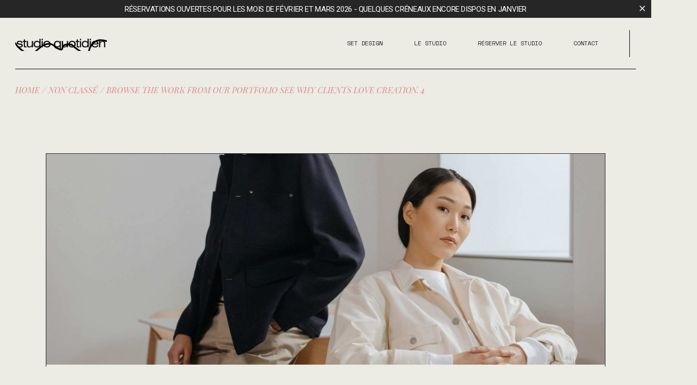

--- FILE ---
content_type: text/html; charset=UTF-8
request_url: https://www.studioquotidien.com/browse-the-work-from-our-portfolio-see-why-clients-love-creation-4/
body_size: 29428
content:
<!DOCTYPE html>
<html lang="fr-FR">
<head>
	<meta charset="UTF-8">
	<meta name="viewport" content="width=device-width, initial-scale=1, user-scalable=yes">

	<meta name='robots' content='index, follow, max-image-preview:large, max-snippet:-1, max-video-preview:-1' />
				<link rel="pingback" href="https://www.studioquotidien.com/xmlrpc.php">
				
	<!-- This site is optimized with the Yoast SEO plugin v23.5 - https://yoast.com/wordpress/plugins/seo/ -->
	<title>Browse the work from our portfolio see why clients love creation. 4 - Studio Quotidien</title>
	<link rel="canonical" href="https://www.studioquotidien.com/browse-the-work-from-our-portfolio-see-why-clients-love-creation-4/" />
	<meta property="og:locale" content="fr_FR" />
	<meta property="og:type" content="article" />
	<meta property="og:title" content="Browse the work from our portfolio see why clients love creation. 4 - Studio Quotidien" />
	<meta property="og:description" content="Ultrices vitae auctor eu augue ut. Turpis egestas integer eget aliquet nibh prae sent tristique. Eget egestas purus viverra acca id volutpat lacus. In eu mi biben dum neque egestas congue quisque egestas diam. Egestas diam in arcu cursus euismod quis viverra. Mattis ullam corper velit sed ullamcorper morbi tincidunt ornare massa eget. Mauris pharetra et ultrices neque ornare aenean euismod. Quis auctor elit sed vulpu tate. Proin fer mentum leo vel orci porta non. Blandit volutpat maec enas volutpat blandit. Est sit amet facilisis magna etiam tempor." />
	<meta property="og:url" content="https://www.studioquotidien.com/browse-the-work-from-our-portfolio-see-why-clients-love-creation-4/" />
	<meta property="og:site_name" content="Studio Quotidien" />
	<meta property="article:published_time" content="2023-03-09T14:09:26+00:00" />
	<meta property="article:modified_time" content="2024-10-10T13:58:12+00:00" />
	<meta property="og:image" content="https://www.studioquotidien.com/wp-content/uploads/2023/03/h4-blog-img-06.jpg" />
	<meta property="og:image:width" content="2560" />
	<meta property="og:image:height" content="965" />
	<meta property="og:image:type" content="image/jpeg" />
	<meta name="author" content="Nessa" />
	<meta name="twitter:card" content="summary_large_image" />
	<meta name="twitter:label1" content="Écrit par" />
	<meta name="twitter:data1" content="Nessa" />
	<meta name="twitter:label2" content="Durée de lecture estimée" />
	<meta name="twitter:data2" content="1 minute" />
	<script type="application/ld+json" class="yoast-schema-graph">{"@context":"https://schema.org","@graph":[{"@type":"Article","@id":"https://www.studioquotidien.com/browse-the-work-from-our-portfolio-see-why-clients-love-creation-4/#article","isPartOf":{"@id":"https://www.studioquotidien.com/browse-the-work-from-our-portfolio-see-why-clients-love-creation-4/"},"author":{"name":"Nessa","@id":"https://www.studioquotidien.com/#/schema/person/5b9847cdf355e4946a5a0f252096d941"},"headline":"Browse the work from our portfolio see why clients love creation. 4","datePublished":"2023-03-09T14:09:26+00:00","dateModified":"2024-10-10T13:58:12+00:00","mainEntityOfPage":{"@id":"https://www.studioquotidien.com/browse-the-work-from-our-portfolio-see-why-clients-love-creation-4/"},"wordCount":305,"commentCount":0,"publisher":{"@id":"https://www.studioquotidien.com/#organization"},"image":{"@id":"https://www.studioquotidien.com/browse-the-work-from-our-portfolio-see-why-clients-love-creation-4/#primaryimage"},"thumbnailUrl":"https://www.studioquotidien.com/wp-content/uploads/2023/03/h4-blog-img-06.jpg","keywords":["Art","Digital"],"inLanguage":"fr-FR","potentialAction":[{"@type":"CommentAction","name":"Comment","target":["https://www.studioquotidien.com/browse-the-work-from-our-portfolio-see-why-clients-love-creation-4/#respond"]}]},{"@type":"WebPage","@id":"https://www.studioquotidien.com/browse-the-work-from-our-portfolio-see-why-clients-love-creation-4/","url":"https://www.studioquotidien.com/browse-the-work-from-our-portfolio-see-why-clients-love-creation-4/","name":"Browse the work from our portfolio see why clients love creation. 4 - Studio Quotidien","isPartOf":{"@id":"https://www.studioquotidien.com/#website"},"primaryImageOfPage":{"@id":"https://www.studioquotidien.com/browse-the-work-from-our-portfolio-see-why-clients-love-creation-4/#primaryimage"},"image":{"@id":"https://www.studioquotidien.com/browse-the-work-from-our-portfolio-see-why-clients-love-creation-4/#primaryimage"},"thumbnailUrl":"https://www.studioquotidien.com/wp-content/uploads/2023/03/h4-blog-img-06.jpg","datePublished":"2023-03-09T14:09:26+00:00","dateModified":"2024-10-10T13:58:12+00:00","breadcrumb":{"@id":"https://www.studioquotidien.com/browse-the-work-from-our-portfolio-see-why-clients-love-creation-4/#breadcrumb"},"inLanguage":"fr-FR","potentialAction":[{"@type":"ReadAction","target":["https://www.studioquotidien.com/browse-the-work-from-our-portfolio-see-why-clients-love-creation-4/"]}]},{"@type":"ImageObject","inLanguage":"fr-FR","@id":"https://www.studioquotidien.com/browse-the-work-from-our-portfolio-see-why-clients-love-creation-4/#primaryimage","url":"https://www.studioquotidien.com/wp-content/uploads/2023/03/h4-blog-img-06.jpg","contentUrl":"https://www.studioquotidien.com/wp-content/uploads/2023/03/h4-blog-img-06.jpg","width":2560,"height":965,"caption":"s"},{"@type":"BreadcrumbList","@id":"https://www.studioquotidien.com/browse-the-work-from-our-portfolio-see-why-clients-love-creation-4/#breadcrumb","itemListElement":[{"@type":"ListItem","position":1,"name":"Accueil","item":"https://www.studioquotidien.com/"},{"@type":"ListItem","position":2,"name":"Browse the work from our portfolio see why clients love creation. 4"}]},{"@type":"WebSite","@id":"https://www.studioquotidien.com/#website","url":"https://www.studioquotidien.com/","name":"Studio Quotidien","description":"set design, photos produits, photos e-commerce, direction artistique, stylisme, création de contenu et location studio photo - LYON","publisher":{"@id":"https://www.studioquotidien.com/#organization"},"potentialAction":[{"@type":"SearchAction","target":{"@type":"EntryPoint","urlTemplate":"https://www.studioquotidien.com/?s={search_term_string}"},"query-input":{"@type":"PropertyValueSpecification","valueRequired":true,"valueName":"search_term_string"}}],"inLanguage":"fr-FR"},{"@type":"Organization","@id":"https://www.studioquotidien.com/#organization","name":"Studio Quotidien","url":"https://www.studioquotidien.com/","logo":{"@type":"ImageObject","inLanguage":"fr-FR","@id":"https://www.studioquotidien.com/#/schema/logo/image/","url":"https://www.studioquotidien.com/wp-content/uploads/2026/01/cropped-studioquotidien-logo.png","contentUrl":"https://www.studioquotidien.com/wp-content/uploads/2026/01/cropped-studioquotidien-logo.png","width":936,"height":156,"caption":"Studio Quotidien"},"image":{"@id":"https://www.studioquotidien.com/#/schema/logo/image/"}},{"@type":"Person","@id":"https://www.studioquotidien.com/#/schema/person/5b9847cdf355e4946a5a0f252096d941","name":"Nessa","image":{"@type":"ImageObject","inLanguage":"fr-FR","@id":"https://www.studioquotidien.com/#/schema/person/image/","url":"https://secure.gravatar.com/avatar/3792ea8fdcf30ea71e581a86eeaff156?s=96&d=mm&r=g","contentUrl":"https://secure.gravatar.com/avatar/3792ea8fdcf30ea71e581a86eeaff156?s=96&d=mm&r=g","caption":"Nessa"},"url":"https://www.studioquotidien.com/author/nessa/"}]}</script>
	<!-- / Yoast SEO plugin. -->


<link rel='dns-prefetch' href='//fonts.googleapis.com' />
<link rel="alternate" type="application/rss+xml" title="Studio Quotidien &raquo; Flux" href="https://www.studioquotidien.com/feed/" />
<link rel="alternate" type="application/rss+xml" title="Studio Quotidien &raquo; Flux des commentaires" href="https://www.studioquotidien.com/comments/feed/" />
<link rel="alternate" type="application/rss+xml" title="Studio Quotidien &raquo; Browse the work from our portfolio see why clients love creation. 4 Flux des commentaires" href="https://www.studioquotidien.com/browse-the-work-from-our-portfolio-see-why-clients-love-creation-4/feed/" />
<script type="text/javascript">
/* <![CDATA[ */
window._wpemojiSettings = {"baseUrl":"https:\/\/s.w.org\/images\/core\/emoji\/14.0.0\/72x72\/","ext":".png","svgUrl":"https:\/\/s.w.org\/images\/core\/emoji\/14.0.0\/svg\/","svgExt":".svg","source":{"concatemoji":"https:\/\/www.studioquotidien.com\/wp-includes\/js\/wp-emoji-release.min.js?ver=6.4.7"}};
/*! This file is auto-generated */
!function(i,n){var o,s,e;function c(e){try{var t={supportTests:e,timestamp:(new Date).valueOf()};sessionStorage.setItem(o,JSON.stringify(t))}catch(e){}}function p(e,t,n){e.clearRect(0,0,e.canvas.width,e.canvas.height),e.fillText(t,0,0);var t=new Uint32Array(e.getImageData(0,0,e.canvas.width,e.canvas.height).data),r=(e.clearRect(0,0,e.canvas.width,e.canvas.height),e.fillText(n,0,0),new Uint32Array(e.getImageData(0,0,e.canvas.width,e.canvas.height).data));return t.every(function(e,t){return e===r[t]})}function u(e,t,n){switch(t){case"flag":return n(e,"\ud83c\udff3\ufe0f\u200d\u26a7\ufe0f","\ud83c\udff3\ufe0f\u200b\u26a7\ufe0f")?!1:!n(e,"\ud83c\uddfa\ud83c\uddf3","\ud83c\uddfa\u200b\ud83c\uddf3")&&!n(e,"\ud83c\udff4\udb40\udc67\udb40\udc62\udb40\udc65\udb40\udc6e\udb40\udc67\udb40\udc7f","\ud83c\udff4\u200b\udb40\udc67\u200b\udb40\udc62\u200b\udb40\udc65\u200b\udb40\udc6e\u200b\udb40\udc67\u200b\udb40\udc7f");case"emoji":return!n(e,"\ud83e\udef1\ud83c\udffb\u200d\ud83e\udef2\ud83c\udfff","\ud83e\udef1\ud83c\udffb\u200b\ud83e\udef2\ud83c\udfff")}return!1}function f(e,t,n){var r="undefined"!=typeof WorkerGlobalScope&&self instanceof WorkerGlobalScope?new OffscreenCanvas(300,150):i.createElement("canvas"),a=r.getContext("2d",{willReadFrequently:!0}),o=(a.textBaseline="top",a.font="600 32px Arial",{});return e.forEach(function(e){o[e]=t(a,e,n)}),o}function t(e){var t=i.createElement("script");t.src=e,t.defer=!0,i.head.appendChild(t)}"undefined"!=typeof Promise&&(o="wpEmojiSettingsSupports",s=["flag","emoji"],n.supports={everything:!0,everythingExceptFlag:!0},e=new Promise(function(e){i.addEventListener("DOMContentLoaded",e,{once:!0})}),new Promise(function(t){var n=function(){try{var e=JSON.parse(sessionStorage.getItem(o));if("object"==typeof e&&"number"==typeof e.timestamp&&(new Date).valueOf()<e.timestamp+604800&&"object"==typeof e.supportTests)return e.supportTests}catch(e){}return null}();if(!n){if("undefined"!=typeof Worker&&"undefined"!=typeof OffscreenCanvas&&"undefined"!=typeof URL&&URL.createObjectURL&&"undefined"!=typeof Blob)try{var e="postMessage("+f.toString()+"("+[JSON.stringify(s),u.toString(),p.toString()].join(",")+"));",r=new Blob([e],{type:"text/javascript"}),a=new Worker(URL.createObjectURL(r),{name:"wpTestEmojiSupports"});return void(a.onmessage=function(e){c(n=e.data),a.terminate(),t(n)})}catch(e){}c(n=f(s,u,p))}t(n)}).then(function(e){for(var t in e)n.supports[t]=e[t],n.supports.everything=n.supports.everything&&n.supports[t],"flag"!==t&&(n.supports.everythingExceptFlag=n.supports.everythingExceptFlag&&n.supports[t]);n.supports.everythingExceptFlag=n.supports.everythingExceptFlag&&!n.supports.flag,n.DOMReady=!1,n.readyCallback=function(){n.DOMReady=!0}}).then(function(){return e}).then(function(){var e;n.supports.everything||(n.readyCallback(),(e=n.source||{}).concatemoji?t(e.concatemoji):e.wpemoji&&e.twemoji&&(t(e.twemoji),t(e.wpemoji)))}))}((window,document),window._wpemojiSettings);
/* ]]> */
</script>
<link rel='stylesheet' id='animate-css' href='https://www.studioquotidien.com/wp-content/plugins/qi-blocks/assets/css/plugins/animate/animate.min.css?ver=4.1.1' type='text/css' media='all' />
<link rel='stylesheet' id='elegant-icons-css' href='https://www.studioquotidien.com/wp-content/plugins/rodest-core/inc/icons/elegant-icons/assets/css/elegant-icons.min.css?ver=6.4.7' type='text/css' media='all' />
<link rel='stylesheet' id='font-awesome-css' href='https://www.studioquotidien.com/wp-content/plugins/rodest-core/inc/icons/font-awesome/assets/css/all.min.css?ver=6.4.7' type='text/css' media='all' />
<style id='wp-emoji-styles-inline-css' type='text/css'>

	img.wp-smiley, img.emoji {
		display: inline !important;
		border: none !important;
		box-shadow: none !important;
		height: 1em !important;
		width: 1em !important;
		margin: 0 0.07em !important;
		vertical-align: -0.1em !important;
		background: none !important;
		padding: 0 !important;
	}
</style>
<style id='classic-theme-styles-inline-css' type='text/css'>
/*! This file is auto-generated */
.wp-block-button__link{color:#fff;background-color:#32373c;border-radius:9999px;box-shadow:none;text-decoration:none;padding:calc(.667em + 2px) calc(1.333em + 2px);font-size:1.125em}.wp-block-file__button{background:#32373c;color:#fff;text-decoration:none}
</style>
<link rel='stylesheet' id='contact-form-7-css' href='https://www.studioquotidien.com/wp-content/plugins/contact-form-7/includes/css/styles.css?ver=5.9.8' type='text/css' media='all' />
<link rel='stylesheet' id='qi-blocks-grid-css' href='https://www.studioquotidien.com/wp-content/plugins/qi-blocks/assets/dist/grid.css?ver=1.4.7' type='text/css' media='all' />
<link rel='stylesheet' id='qi-blocks-main-css' href='https://www.studioquotidien.com/wp-content/plugins/qi-blocks/assets/dist/main.css?ver=1.4.7' type='text/css' media='all' />
<style id='qi-blocks-main-inline-css' type='text/css'>
body  .qodef-widget-block-7eb9bf7b .qodef-orientation--right .qodef-m-card:nth-last-child(3){transform: scale(calc(1 - 2 * 0.2)); right: calc( -1 * 2 * 25%);} body  .qodef-widget-block-7eb9bf7b .qodef-orientation--right .qodef-m-card:nth-last-child(2){transform: scale(calc(1 - 1 * 0.2)); right: calc( -1 * 1 * 25%);} body  .qodef-widget-block-7eb9bf7b .qodef-orientation--right .qodef-m-card:nth-last-child(1){transform: scale(calc(1 - 0 * 0.2)); right: calc( -1 * 0 * 25%);} body  .qodef-widget-block-d335ed42 .qi-block-countdown .qodef-m-date{justify-content: space-between;} body  .qodef-widget-block-d335ed42 .qi-block-countdown .qodef-digit{font-size: 50px;} body  .qodef-widget-block-aceb3283 .qi-block-process .qodef-e-content{text-align: center;} body  .qodef-widget-block-aceb3283 .qi-block-process .qodef-e-line-inner{border-bottom-style: solid;} body  .qodef-widget-block-bcb4c2f2 .qi-block-table-of-contents .qodef-m-table-content ul{list-style-type: disc;} body  .qodef-widget-block-8a14109e .qi-block-table-of-contents .qodef-m-table-content ul{list-style-type: disc;} body  .qodef-widget-block-a0ffa1a5 .qi-block-pricing-table .qodef-separator--border-image .qodef-m-line{background-image: url(); background-size: auto; background-position: left; background-repeat: round;} body  .qodef-widget-block-a0ffa1a5 .qi-block-pricing-table .qi-block-divider:not(.qodef-separator--border-image) .qodef-m-line{border-style: solid;}
</style>
<style id='woocommerce-inline-inline-css' type='text/css'>
.woocommerce form .form-row .required { visibility: visible; }
</style>
<link rel='stylesheet' id='qi-addons-for-elementor-grid-style-css' href='https://www.studioquotidien.com/wp-content/plugins/qi-addons-for-elementor/assets/css/grid.min.css?ver=1.9.5' type='text/css' media='all' />
<link rel='stylesheet' id='qi-addons-for-elementor-helper-parts-style-css' href='https://www.studioquotidien.com/wp-content/plugins/qi-addons-for-elementor/assets/css/helper-parts.min.css?ver=1.9.5' type='text/css' media='all' />
<link rel='stylesheet' id='qi-addons-for-elementor-style-css' href='https://www.studioquotidien.com/wp-content/plugins/qi-addons-for-elementor/assets/css/main.min.css?ver=1.9.5' type='text/css' media='all' />
<link rel='stylesheet' id='perfect-scrollbar-css' href='https://www.studioquotidien.com/wp-content/plugins/rodest-core/assets/plugins/perfect-scrollbar/perfect-scrollbar.css?ver=6.4.7' type='text/css' media='all' />
<link rel='stylesheet' id='swiper-css' href='https://www.studioquotidien.com/wp-content/plugins/qi-addons-for-elementor/assets/plugins/swiper/8.4.5/swiper.min.css?ver=8.4.5' type='text/css' media='all' />
<link rel='stylesheet' id='rodest-main-css' href='https://www.studioquotidien.com/wp-content/themes/rodest/assets/css/main.min.css?ver=6.4.7' type='text/css' media='all' />
<link rel='stylesheet' id='rodest-core-style-css' href='https://www.studioquotidien.com/wp-content/plugins/rodest-core/assets/css/rodest-core.min.css?ver=6.4.7' type='text/css' media='all' />
<link rel='stylesheet' id='rodest-google-fonts-css' href='https://fonts.googleapis.com/css?family=Roboto%3A300%2C400%2C400i%2C500%2C600%2C700%7CPlayfair+Display%3A300%2C400%2C400i%2C500%2C600%2C700%7CSpace+Mono%3A300%2C400%2C400i%2C500%2C600%2C700%7COpen+Sans%3A300%2C400%2C400i%2C500%2C600%2C700&#038;subset=latin-ext&#038;display=swap&#038;ver=1.0.0' type='text/css' media='all' />
<link rel='stylesheet' id='rodest-style-css' href='https://www.studioquotidien.com/wp-content/themes/rodest/style.css?ver=6.4.7' type='text/css' media='all' />
<style id='rodest-style-inline-css' type='text/css'>
label { color: rgb(0,0,0);font-family: "Space Mono";font-size: 12px;font-style: normal;text-transform: none;}input[type="text"], input[type="email"], input[type="url"], input[type="password"], input[type="number"], input[type="tel"], input[type="search"], input[type="date"], textarea, select, body .select2-container--default .select2-selection--single, body .select2-container--default .select2-selection--multiple { color: rgb(0,0,0);font-family: "Open Sans";border-color: rgb(0,0,0);}input[type="text"]:focus, input[type="email"]:focus, input[type="url"]:focus, input[type="password"]:focus, input[type="number"]:focus, input[type="tel"]:focus, input[type="search"]:focus, input[type="date"]:focus, textarea:focus, select:focus, body .select2-container--default .select2-selection--single:focus, body .select2-container--default .select2-selection--multiple:focus { color: rgb(0,0,0);border-color: rgb(0,0,0);}input[type="submit"], button[type="submit"], .qodef-theme-button, .qodef-button.qodef-html--link.qodef-layout--filled, #qodef-woo-page .added_to_cart, #qodef-woo-page .button, .qodef-woo-shortcode .added_to_cart, .qodef-woo-shortcode .button, .widget.woocommerce .button { color: rgb(255,255,255);font-family: "Space Mono";font-size: 12px;font-style: normal;border-color: rgb(0,0,0);}input[type="submit"]:hover, button[type="submit"]:hover, .qodef-theme-button:hover, .qodef-button.qodef-html--link.qodef-layout--filled:hover, #qodef-woo-page .added_to_cart:hover, #qodef-woo-page .button:hover, .qodef-woo-shortcode .added_to_cart:hover, .qodef-woo-shortcode .button:hover, .widget.woocommerce .button:hover { color: rgb(0,0,0);border-color: rgb(0,0,0);}.qodef-button.qodef-layout--textual { font-family: "Space Mono";font-size: 12px;font-style: normal;text-decoration: none;}.qodef-button.qodef-layout--textual:hover { color: rgb(0,0,0);text-decoration: none;}.qodef-swiper-container .swiper-button-next, .qodef-swiper-container .swiper-button-prev { color: rgb(0,0,0);}.qodef-swiper-container .swiper-button-next:hover, .qodef-swiper-container .swiper-button-prev:hover { color: rgb(0,0,0);}@font-face {font-family: OPEN SAUCE BOLD;src:;}#qodef-page-footer-top-area { background-color: rgb(0,0,0);}#qodef-page-footer-bottom-area { background-color: rgb(236,235,228);}#qodef-page-footer-bottom-area-inner { padding-left: 270px !important;padding-right: 270px !important;}#qodef-fullscreen-area { background-color: #ECEBE4;}.qodef-fullscreen-menu > ul > li > a { font-family: "Space Mono";}.qodef-fullscreen-menu .qodef-drop-down-second-inner ul li > a { font-family: "Space Mono";}body { background-color: rgb(236,235,228);}#qodef-page-inner { padding: 70px 0 120px 0;}@media only screen and (max-width: 1024px) { #qodef-page-inner { padding: 70px 0 160px 0;}}:root { --qode-main-color: rgb(38,38,38);}.qodef-header-sticky { background-color: rgb(236,235,228);}.qodef-header-sticky .qodef-header-sticky-inner { padding-left: 60px;padding-right: 60px;}#qodef-page-header .qodef-header-logo-link { height: 30px;}#qodef-page-mobile-header .qodef-mobile-header-logo-link { height: 32px;}.qodef-header-navigation> ul > li > a { font-family: "Space Mono";font-size: 12px;font-style: normal;text-decoration: none;text-transform: uppercase;}.qodef-header-navigation > ul > li.qodef-menu-item--narrow .qodef-drop-down-second ul li a { font-family: "Space Mono";}.qodef-header-navigation > ul > li.qodef-menu-item--wide .qodef-drop-down-second-inner > ul > li > a { font-family: "Space Mono";}.qodef-header-navigation > ul > li.qodef-menu-item--wide .qodef-drop-down-second ul li ul li a { font-family: "Space Mono";}.widget .qodef-side-area-opener { color: rgb(0,0,0);}.widget .qodef-side-area-opener:hover { color: rgb(0,0,0);}#qodef-side-area-close { color: rgb(0,0,0);}#qodef-side-area-close:hover { color: rgb(0,0,0);}#qodef-side-area { background-color: #ffffff;width: 350px;right: -350px;}@media only screen and (max-width: 1024px) { .qodef-page-title { height: 80px;}}body { color: rgb(0,0,0);font-family: "Space Mono";font-size: 12px;text-transform: uppercase;}h1, .qodef-h1 { font-family: "Open Sans";}h2, .qodef-h2 { font-family: "Open Sans";font-size: 34px;font-weight: 500;}h3, .qodef-h3 { font-family: "Space Mono";}h4, .qodef-h4 { font-family: "Open Sans";}h5, .qodef-h5 { font-family: "Space Mono";}h6, .qodef-h6 { font-family: "Open Sans";}a, p a { color: rgb(0,0,0);}a:hover, p a:hover { color: rgb(211,68,63);}.qodef-header--standard #qodef-page-header { background-color: #ECEBE4;}.qodef-header--standard #qodef-page-header-inner { padding-left: 0px;padding-right: 0px;margin-left: 30px;margin-right: 30px;border-bottom-color: rgb(0,0,0);border-bottom-width: 1px;border-bottom-style: solid;}.qodef-mobile-header--standard #qodef-mobile-header-navigation .qodef-m-inner { background-color: #fffbf8;}.qodef-mobile-header--standard #qodef-page-mobile-header { background-color: #fffbf8;}
</style>
<link rel='stylesheet' id='simple-social-icons-font-css' href='https://www.studioquotidien.com/wp-content/plugins/simple-social-icons/css/style.css?ver=4.0.0' type='text/css' media='all' />
<link rel='stylesheet' id='rodest-core-elementor-css' href='https://www.studioquotidien.com/wp-content/plugins/rodest-core/inc/plugins/elementor/assets/css/elementor.min.css?ver=6.4.7' type='text/css' media='all' />
<link rel='stylesheet' id='elementor-icons-css' href='https://www.studioquotidien.com/wp-content/plugins/elementor/assets/lib/eicons/css/elementor-icons.min.css?ver=5.35.0' type='text/css' media='all' />
<link rel='stylesheet' id='elementor-frontend-css' href='https://www.studioquotidien.com/wp-content/plugins/elementor/assets/css/frontend.min.css?ver=3.27.7' type='text/css' media='all' />
<link rel='stylesheet' id='elementor-post-7144-css' href='https://www.studioquotidien.com/wp-content/uploads/elementor/css/post-7144.css?ver=1765363258' type='text/css' media='all' />
<link rel='stylesheet' id='widget-text-editor-css' href='https://www.studioquotidien.com/wp-content/plugins/elementor/assets/css/widget-text-editor.min.css?ver=3.27.7' type='text/css' media='all' />
<link rel='stylesheet' id='magnific-popup-css' href='https://www.studioquotidien.com/wp-content/plugins/rodest-core/assets/plugins/magnific-popup/magnific-popup.css?ver=6.4.7' type='text/css' media='all' />
<link rel='stylesheet' id='elementor-post-5498-css' href='https://www.studioquotidien.com/wp-content/uploads/elementor/css/post-5498.css?ver=1765493895' type='text/css' media='all' />
<link rel='stylesheet' id='google-fonts-1-css' href='https://fonts.googleapis.com/css?family=Roboto%3A100%2C100italic%2C200%2C200italic%2C300%2C300italic%2C400%2C400italic%2C500%2C500italic%2C600%2C600italic%2C700%2C700italic%2C800%2C800italic%2C900%2C900italic%7CRoboto+Slab%3A100%2C100italic%2C200%2C200italic%2C300%2C300italic%2C400%2C400italic%2C500%2C500italic%2C600%2C600italic%2C700%2C700italic%2C800%2C800italic%2C900%2C900italic&#038;display=auto&#038;ver=6.4.7' type='text/css' media='all' />
<link rel="preconnect" href="https://fonts.gstatic.com/" crossorigin><script type="text/javascript" src="https://www.studioquotidien.com/wp-includes/js/jquery/jquery.min.js?ver=3.7.1" id="jquery-core-js"></script>
<script type="text/javascript" src="https://www.studioquotidien.com/wp-includes/js/jquery/jquery-migrate.min.js?ver=3.4.1" id="jquery-migrate-js"></script>
<script type="text/javascript" src="https://www.studioquotidien.com/wp-content/plugins/woocommerce/assets/js/jquery-blockui/jquery.blockUI.min.js?ver=2.7.0-wc.8.5.4" id="jquery-blockui-js" defer="defer" data-wp-strategy="defer"></script>
<script type="text/javascript" id="wc-add-to-cart-js-extra">
/* <![CDATA[ */
var wc_add_to_cart_params = {"ajax_url":"\/wp-admin\/admin-ajax.php","wc_ajax_url":"\/?wc-ajax=%%endpoint%%","i18n_view_cart":"Voir le panier","cart_url":"https:\/\/www.studioquotidien.com","is_cart":"","cart_redirect_after_add":"no"};
/* ]]> */
</script>
<script type="text/javascript" src="https://www.studioquotidien.com/wp-content/plugins/woocommerce/assets/js/frontend/add-to-cart.min.js?ver=8.5.4" id="wc-add-to-cart-js" defer="defer" data-wp-strategy="defer"></script>
<script type="text/javascript" src="https://www.studioquotidien.com/wp-content/plugins/woocommerce/assets/js/js-cookie/js.cookie.min.js?ver=2.1.4-wc.8.5.4" id="js-cookie-js" defer="defer" data-wp-strategy="defer"></script>
<script type="text/javascript" id="woocommerce-js-extra">
/* <![CDATA[ */
var woocommerce_params = {"ajax_url":"\/wp-admin\/admin-ajax.php","wc_ajax_url":"\/?wc-ajax=%%endpoint%%"};
/* ]]> */
</script>
<script type="text/javascript" src="https://www.studioquotidien.com/wp-content/plugins/woocommerce/assets/js/frontend/woocommerce.min.js?ver=8.5.4" id="woocommerce-js" defer="defer" data-wp-strategy="defer"></script>
<script type="text/javascript" src="https://www.studioquotidien.com/wp-content/plugins/woocommerce/assets/js/select2/select2.full.min.js?ver=4.0.3-wc.8.5.4" id="select2-js" defer="defer" data-wp-strategy="defer"></script>
<script type="text/javascript" src="https://www.studioquotidien.com/wp-content/themes/rodest/inc/justified-gallery/assets/js/plugins/jquery.justifiedGallery.min.js?ver=1" id="jquery-justified-gallery-js"></script>
<link rel="https://api.w.org/" href="https://www.studioquotidien.com/wp-json/" /><link rel="alternate" type="application/json" href="https://www.studioquotidien.com/wp-json/wp/v2/posts/5498" /><link rel="EditURI" type="application/rsd+xml" title="RSD" href="https://www.studioquotidien.com/xmlrpc.php?rsd" />
<meta name="generator" content="WordPress 6.4.7" />
<meta name="generator" content="WooCommerce 8.5.4" />
<link rel='shortlink' href='https://www.studioquotidien.com/?p=5498' />
<link rel="alternate" type="application/json+oembed" href="https://www.studioquotidien.com/wp-json/oembed/1.0/embed?url=https%3A%2F%2Fwww.studioquotidien.com%2Fbrowse-the-work-from-our-portfolio-see-why-clients-love-creation-4%2F" />
<link rel="alternate" type="text/xml+oembed" href="https://www.studioquotidien.com/wp-json/oembed/1.0/embed?url=https%3A%2F%2Fwww.studioquotidien.com%2Fbrowse-the-work-from-our-portfolio-see-why-clients-love-creation-4%2F&#038;format=xml" />
	<noscript><style>.woocommerce-product-gallery{ opacity: 1 !important; }</style></noscript>
	<meta name="generator" content="Elementor 3.27.7; features: additional_custom_breakpoints; settings: css_print_method-external, google_font-enabled, font_display-auto">
			<style>
				.e-con.e-parent:nth-of-type(n+4):not(.e-lazyloaded):not(.e-no-lazyload),
				.e-con.e-parent:nth-of-type(n+4):not(.e-lazyloaded):not(.e-no-lazyload) * {
					background-image: none !important;
				}
				@media screen and (max-height: 1024px) {
					.e-con.e-parent:nth-of-type(n+3):not(.e-lazyloaded):not(.e-no-lazyload),
					.e-con.e-parent:nth-of-type(n+3):not(.e-lazyloaded):not(.e-no-lazyload) * {
						background-image: none !important;
					}
				}
				@media screen and (max-height: 640px) {
					.e-con.e-parent:nth-of-type(n+2):not(.e-lazyloaded):not(.e-no-lazyload),
					.e-con.e-parent:nth-of-type(n+2):not(.e-lazyloaded):not(.e-no-lazyload) * {
						background-image: none !important;
					}
				}
			</style>
			<meta name="generator" content="Powered by Slider Revolution 6.6.13 - responsive, Mobile-Friendly Slider Plugin for WordPress with comfortable drag and drop interface." />
<link rel="icon" href="https://www.studioquotidien.com/wp-content/uploads/2026/01/cropped-favicon-sq-32x32.png" sizes="32x32" />
<link rel="icon" href="https://www.studioquotidien.com/wp-content/uploads/2026/01/cropped-favicon-sq-192x192.png" sizes="192x192" />
<link rel="apple-touch-icon" href="https://www.studioquotidien.com/wp-content/uploads/2026/01/cropped-favicon-sq-180x180.png" />
<meta name="msapplication-TileImage" content="https://www.studioquotidien.com/wp-content/uploads/2026/01/cropped-favicon-sq-270x270.png" />
<script>function setREVStartSize(e){
			//window.requestAnimationFrame(function() {
				window.RSIW = window.RSIW===undefined ? window.innerWidth : window.RSIW;
				window.RSIH = window.RSIH===undefined ? window.innerHeight : window.RSIH;
				try {
					var pw = document.getElementById(e.c).parentNode.offsetWidth,
						newh;
					pw = pw===0 || isNaN(pw) || (e.l=="fullwidth" || e.layout=="fullwidth") ? window.RSIW : pw;
					e.tabw = e.tabw===undefined ? 0 : parseInt(e.tabw);
					e.thumbw = e.thumbw===undefined ? 0 : parseInt(e.thumbw);
					e.tabh = e.tabh===undefined ? 0 : parseInt(e.tabh);
					e.thumbh = e.thumbh===undefined ? 0 : parseInt(e.thumbh);
					e.tabhide = e.tabhide===undefined ? 0 : parseInt(e.tabhide);
					e.thumbhide = e.thumbhide===undefined ? 0 : parseInt(e.thumbhide);
					e.mh = e.mh===undefined || e.mh=="" || e.mh==="auto" ? 0 : parseInt(e.mh,0);
					if(e.layout==="fullscreen" || e.l==="fullscreen")
						newh = Math.max(e.mh,window.RSIH);
					else{
						e.gw = Array.isArray(e.gw) ? e.gw : [e.gw];
						for (var i in e.rl) if (e.gw[i]===undefined || e.gw[i]===0) e.gw[i] = e.gw[i-1];
						e.gh = e.el===undefined || e.el==="" || (Array.isArray(e.el) && e.el.length==0)? e.gh : e.el;
						e.gh = Array.isArray(e.gh) ? e.gh : [e.gh];
						for (var i in e.rl) if (e.gh[i]===undefined || e.gh[i]===0) e.gh[i] = e.gh[i-1];
											
						var nl = new Array(e.rl.length),
							ix = 0,
							sl;
						e.tabw = e.tabhide>=pw ? 0 : e.tabw;
						e.thumbw = e.thumbhide>=pw ? 0 : e.thumbw;
						e.tabh = e.tabhide>=pw ? 0 : e.tabh;
						e.thumbh = e.thumbhide>=pw ? 0 : e.thumbh;
						for (var i in e.rl) nl[i] = e.rl[i]<window.RSIW ? 0 : e.rl[i];
						sl = nl[0];
						for (var i in nl) if (sl>nl[i] && nl[i]>0) { sl = nl[i]; ix=i;}
						var m = pw>(e.gw[ix]+e.tabw+e.thumbw) ? 1 : (pw-(e.tabw+e.thumbw)) / (e.gw[ix]);
						newh =  (e.gh[ix] * m) + (e.tabh + e.thumbh);
					}
					var el = document.getElementById(e.c);
					if (el!==null && el) el.style.height = newh+"px";
					el = document.getElementById(e.c+"_wrapper");
					if (el!==null && el) {
						el.style.height = newh+"px";
						el.style.display = "block";
					}
				} catch(e){
					console.log("Failure at Presize of Slider:" + e)
				}
			//});
		  };</script>
		<style type="text/css" id="wp-custom-css">
			.qodef-icon--plus g line{
	stroke:#000
}
.qodef-button.qodef-html--link{font-family:'Open Sans'!important;
font-style:normal;}		</style>
		</head>
<body data-rsssl=1 class="post-template-default single single-post postid-5498 single-format-standard wp-custom-logo theme-rodest qi-blocks-1.4.7 qodef-gutenberg--no-touch qode-framework-1.2.2 woocommerce-no-js qodef-qi--no-touch qi-addons-for-elementor-1.9.5 qodef-back-to-top--enabled  qodef-header--standard qodef-header-appearance--sticky qodef-header-over-content--yes qodef-mobile-header--standard qodef-drop-down-second--full-width qodef-drop-down-second--default rodest-core-1.0 rodest-1.0 qodef-content-grid-1100 qodef-header-standard--right qodef-search--covers-header elementor-default elementor-kit-7144 elementor-page elementor-page-5498" itemscope itemtype="https://schema.org/WebPage">
	<a class="skip-link screen-reader-text" href="#qodef-page-content">Skip to the content</a>	<div id="qodef-page-wrapper" class="">
		            <div id="qodef-top-message-holder">
                <div class="qodef-top-message-inner">
                    <a class="qodef-header-top-message" href="" target="_blank">
                        Réservations ouvertes pour les mois de février et mars 2026 - Quelques créneaux encore dispos en janvier                    </a>
                    <span class="qodef-close-message">
						<svg xmlns="http://www.w3.org/2000/svg" width="11.121" height="11.121" viewBox="0 0 11.121 11.121">
                           <g transform="translate(-1859.439 -11.439)">
                              <line y1="9" x2="9" transform="translate(1860.5 12.5)" fill="none" stroke="#fff" stroke-linecap="round" stroke-width="1.5"/>
                              <line x1="9" y1="9" transform="translate(1860.5 12.5)" fill="none" stroke="#fff" stroke-linecap="round" stroke-width="1.5"/>
                           </g>
                        </svg>
                    </span>
                </div>
            </div>
        <header id="qodef-page-header"  role="banner">
		<div id="qodef-page-header-inner" class="">
		<a itemprop="url" class="qodef-header-logo-link qodef-height--set qodef-source--image qodef-logo--animated" href="https://www.studioquotidien.com/" rel="home">
	<span class="qodef-logo-animated-line-holder"><img width="936" height="156" src="https://www.studioquotidien.com/wp-content/uploads/2026/01/cropped-studioquotidien-logo.png" class="qodef-header-logo-image qodef--main qodef--customizer" alt="studioquotidien-logo" itemprop="logo" decoding="async" srcset="https://www.studioquotidien.com/wp-content/uploads/2026/01/cropped-studioquotidien-logo.png 936w, https://www.studioquotidien.com/wp-content/uploads/2026/01/cropped-studioquotidien-logo-300x50.png 300w, https://www.studioquotidien.com/wp-content/uploads/2026/01/cropped-studioquotidien-logo-768x128.png 768w, https://www.studioquotidien.com/wp-content/uploads/2026/01/cropped-studioquotidien-logo-600x100.png 600w" sizes="(max-width: 936px) 100vw, 936px" /><img src="https://15697" class="qodef-header-logo-image qodef--dark" itemprop="image" alt="logo dark" /><img src="https://15697" class="qodef-header-logo-image qodef--light" itemprop="image" alt="logo light" /><svg class="qodef-svg--text-line" xmlns="http://www.w3.org/2000/svg" width="256" height="153" viewBox="0 0 256 153"><path class='qodef--initial-path' d= "m 0.8 76.2 s 26.2 7.8 57.2 6.8 q 1 0 4 0 q 3 0 13 -1 c 2.2 0 40 -2 40 -1 q 2 0 0 0 q 5 1 7 1 q 1 0 25 3 s 70 8 137.6 -5.8"/><path class='qodef--hover-path' d= "m 0 74 s 2 -17 23 7 q 22 19 41 3 q 7 -11 16 -12 c 15 -1 5 12 24 19 q 10 -2 19 -13 q 35 -18 65 6 q 28 16 40 4 s 40 -32 64 -6"/><path class='qodef--hover-path' d= "m -36 82 s -1 24 23 7 q 34 -32 52 1 q 32 18 47 -2 c 9 -10 12 -15 43 -8 q 24 12 48 5 q 8 -29 40 -2 q -1 17 11 5 s 40 -32 64 -6"/><path class='qodef--hover-path' d= "m -9 84 s 1 -13 9 3 q 19 19 30 12 q 30 -29 44 -8 c 27 16 -2 -13 31 -11 q 35 34 37 13 q 7 -32 45 -9 q 82 28 89 0 s 8 -9 17 2"/></svg></span></a>


	<nav class="qodef-header-navigation" role="navigation" aria-label="Top Menu">
		<ul id="menu-boxed-menu-1" class="menu"><li class="menu-item menu-item-type-post_type menu-item-object-page menu-item-12052"><a href="https://www.studioquotidien.com/studio-quotidien-photos-ecommerce/"><span class="qodef-menu-item-text">Set design</span></a></li>
<li class="menu-item menu-item-type-post_type menu-item-object-page menu-item-7888"><a href="https://www.studioquotidien.com/location-studiophoto-lyon/"><span class="qodef-menu-item-text">Le studio</span></a></li>
<li class="menu-item menu-item-type-custom menu-item-object-custom menu-item-9503"><a href="https://www.studioquotidien.com/contact-location-studiophoto/"><span class="qodef-menu-item-text">Réserver le studio</span></a></li>
<li class="menu-item menu-item-type-post_type menu-item-object-page menu-item-8792"><a href="https://www.studioquotidien.com/contact-devis-studioquotidien/"><span class="qodef-menu-item-text">Contact</span></a></li>
</ul>	</nav>
	<div class="qodef-widget-holder qodef--one">
		<div id="rodest_core_separator-13" class="widget widget_rodest_core_separator qodef-header-widget-area-one" data-area="header-widget-one"><div class="qodef-shortcode qodef-m  qodef-separator clear qodef-position--center ">	<div class="qodef-m-line" style="border-color: #000000;border-style: solid;width: 1px;border-bottom-width: 53px;margin-left: 25px"></div></div></div><div id="block-15" class="widget widget_block widget_text qodef-header-widget-area-one" data-area="header-widget-one">
<p></p>
</div>	</div>
	</div>
	<div class="qodef-header-sticky qodef-custom-header-layout qodef-appearance--down">
	<div class="qodef-header-sticky-inner ">
		<a itemprop="url" class="qodef-header-logo-link qodef-height--set qodef-source--image qodef-logo--animated" href="https://www.studioquotidien.com/" rel="home">
	<span class="qodef-logo-animated-line-holder"><img width="936" height="156" src="https://www.studioquotidien.com/wp-content/uploads/2026/01/cropped-studioquotidien-logo.png" class="qodef-header-logo-image qodef--main qodef--customizer" alt="studioquotidien-logo" itemprop="logo" decoding="async" srcset="https://www.studioquotidien.com/wp-content/uploads/2026/01/cropped-studioquotidien-logo.png 936w, https://www.studioquotidien.com/wp-content/uploads/2026/01/cropped-studioquotidien-logo-300x50.png 300w, https://www.studioquotidien.com/wp-content/uploads/2026/01/cropped-studioquotidien-logo-768x128.png 768w, https://www.studioquotidien.com/wp-content/uploads/2026/01/cropped-studioquotidien-logo-600x100.png 600w" sizes="(max-width: 936px) 100vw, 936px" /><svg class="qodef-svg--text-line" xmlns="http://www.w3.org/2000/svg" width="256" height="153" viewBox="0 0 256 153"><path class='qodef--initial-path' d= "m 0.8 76.2 s 26.2 7.8 57.2 6.8 q 1 0 4 0 q 3 0 13 -1 c 2.2 0 40 -2 40 -1 q 2 0 0 0 q 5 1 7 1 q 1 0 25 3 s 70 8 137.6 -5.8"/><path class='qodef--hover-path' d= "m 0 74 s 2 -17 23 7 q 22 19 41 3 q 7 -11 16 -12 c 15 -1 5 12 24 19 q 10 -2 19 -13 q 35 -18 65 6 q 28 16 40 4 s 40 -32 64 -6"/><path class='qodef--hover-path' d= "m -36 82 s -1 24 23 7 q 34 -32 52 1 q 32 18 47 -2 c 9 -10 12 -15 43 -8 q 24 12 48 5 q 8 -29 40 -2 q -1 17 11 5 s 40 -32 64 -6"/><path class='qodef--hover-path' d= "m -9 84 s 1 -13 9 3 q 19 19 30 12 q 30 -29 44 -8 c 27 16 -2 -13 31 -11 q 35 34 37 13 q 7 -32 45 -9 q 82 28 89 0 s 8 -9 17 2"/></svg></span></a>


	<nav class="qodef-header-navigation" role="navigation" aria-label="Top Menu">
		<ul id="menu-boxed-menu-2" class="menu"><li class="menu-item menu-item-type-post_type menu-item-object-page menu-item-12052"><a href="https://www.studioquotidien.com/studio-quotidien-photos-ecommerce/"><span class="qodef-menu-item-text">Set design</span></a></li>
<li class="menu-item menu-item-type-post_type menu-item-object-page menu-item-7888"><a href="https://www.studioquotidien.com/location-studiophoto-lyon/"><span class="qodef-menu-item-text">Le studio</span></a></li>
<li class="menu-item menu-item-type-custom menu-item-object-custom menu-item-9503"><a href="https://www.studioquotidien.com/contact-location-studiophoto/"><span class="qodef-menu-item-text">Réserver le studio</span></a></li>
<li class="menu-item menu-item-type-post_type menu-item-object-page menu-item-8792"><a href="https://www.studioquotidien.com/contact-devis-studioquotidien/"><span class="qodef-menu-item-text">Contact</span></a></li>
</ul>	</nav>
	</div>
</div>
</header>
<header id="qodef-page-mobile-header" role="banner">
		<div id="qodef-page-mobile-header-inner" class="">
		<a itemprop="url" class="qodef-mobile-header-logo-link qodef-height--set qodef-source--image qodef-logo--animated" href="https://www.studioquotidien.com/" rel="home">
	<img width="936" height="156" src="https://www.studioquotidien.com/wp-content/uploads/2026/01/cropped-studioquotidien-logo.png" class="qodef-header-logo-image qodef--main qodef--customizer" alt="studioquotidien-logo" itemprop="logo" decoding="async" srcset="https://www.studioquotidien.com/wp-content/uploads/2026/01/cropped-studioquotidien-logo.png 936w, https://www.studioquotidien.com/wp-content/uploads/2026/01/cropped-studioquotidien-logo-300x50.png 300w, https://www.studioquotidien.com/wp-content/uploads/2026/01/cropped-studioquotidien-logo-768x128.png 768w, https://www.studioquotidien.com/wp-content/uploads/2026/01/cropped-studioquotidien-logo-600x100.png 600w" sizes="(max-width: 936px) 100vw, 936px" /><svg class="qodef-svg--text-line" xmlns="http://www.w3.org/2000/svg" width="256" height="153" viewBox="0 0 256 153"><path class='qodef--initial-path' d= "m 0.8 76.2 s 26.2 7.8 57.2 6.8 q 1 0 4 0 q 3 0 13 -1 c 2.2 0 40 -2 40 -1 q 2 0 0 0 q 5 1 7 1 q 1 0 25 3 s 70 8 137.6 -5.8"/><path class='qodef--hover-path' d= "m 0 74 s 2 -17 23 7 q 22 19 41 3 q 7 -11 16 -12 c 15 -1 5 12 24 19 q 10 -2 19 -13 q 35 -18 65 6 q 28 16 40 4 s 40 -32 64 -6"/><path class='qodef--hover-path' d= "m -36 82 s -1 24 23 7 q 34 -32 52 1 q 32 18 47 -2 c 9 -10 12 -15 43 -8 q 24 12 48 5 q 8 -29 40 -2 q -1 17 11 5 s 40 -32 64 -6"/><path class='qodef--hover-path' d= "m -9 84 s 1 -13 9 3 q 19 19 30 12 q 30 -29 44 -8 c 27 16 -2 -13 31 -11 q 35 34 37 13 q 7 -32 45 -9 q 82 28 89 0 s 8 -9 17 2"/></svg></a>
<a href="javascript:void(0)"  class="qodef-opener-icon qodef-m qodef-source--predefined qodef-mobile-header-opener"  >
	<span class="qodef-m-icon qodef--open">
		<span class="qodef-m-lines"><span class="qodef-m-line qodef--1"></span><span class="qodef-m-line qodef--2"></span><span class="qodef-m-line qodef--3"></span></span>	</span>
			<span class="qodef-m-icon qodef--close">
			<span class="qodef-m-lines"><span class="qodef-m-line qodef--1"></span><span class="qodef-m-line qodef--2"></span><span class="qodef-m-line qodef--3"></span></span>		</span>
		</a>
	</div>
		<nav class="qodef-mobile-header-navigation" role="navigation" aria-label="Mobile Menu">
		<ul id="menu-main-menu-1" class=""><li class="menu-item menu-item-type-post_type menu-item-object-page menu-item-15643"><a href="https://www.studioquotidien.com/studio-quotidien-photos-ecommerce/"><span class="qodef-menu-item-text">Set design</span></a></li>
<li class="menu-item menu-item-type-post_type menu-item-object-page menu-item-9089"><a href="https://www.studioquotidien.com/location-studiophoto-lyon/"><span class="qodef-menu-item-text">Réserver le studio</span></a></li>
<li class="menu-item menu-item-type-post_type menu-item-object-page menu-item-15644"><a href="https://www.studioquotidien.com/contact-devis-studioquotidien/"><span class="qodef-menu-item-text">Contact</span></a></li>
</ul>	</nav>
</header>
		<div id="qodef-page-outer">
			<div class="qodef-page-title qodef-m qodef-title--breadcrumbs qodef-alignment--left qodef-vertical-alignment--header-bottom">
		<div class="qodef-m-inner">
		<div class="qodef-m-content qodef-content-full-width ">
	<div itemprop="breadcrumb" class="qodef-breadcrumbs"><a itemprop="url" class="qodef-breadcrumbs-link" href="https://www.studioquotidien.com/"><span itemprop="title">Home</span></a><span class="qodef-breadcrumbs-separator"></span><a href="https://www.studioquotidien.com/category/non-classe/">Non classé</a><span class="qodef-breadcrumbs-separator"></span><span itemprop="title" class="qodef-breadcrumbs-current">Browse the work from our portfolio see why clients love creation. 4</span></div></div>
	</div>
	</div>
<div class="qodef-blog-single-top-holder qodef-content-grid">
    <div class="qodef-e-media">
		<div class="qodef-e-media-image">
					<img width="2560" height="965" src="https://www.studioquotidien.com/wp-content/uploads/2023/03/h4-blog-img-06.jpg" class="attachment-full size-full wp-post-image" alt="s" decoding="async" srcset="https://www.studioquotidien.com/wp-content/uploads/2023/03/h4-blog-img-06.jpg 2560w, https://www.studioquotidien.com/wp-content/uploads/2023/03/h4-blog-img-06-600x226.jpg 600w, https://www.studioquotidien.com/wp-content/uploads/2023/03/h4-blog-img-06-300x113.jpg 300w, https://www.studioquotidien.com/wp-content/uploads/2023/03/h4-blog-img-06-1024x386.jpg 1024w, https://www.studioquotidien.com/wp-content/uploads/2023/03/h4-blog-img-06-768x290.jpg 768w, https://www.studioquotidien.com/wp-content/uploads/2023/03/h4-blog-img-06-1536x579.jpg 1536w, https://www.studioquotidien.com/wp-content/uploads/2023/03/h4-blog-img-06-2048x772.jpg 2048w" sizes="(max-width: 2560px) 100vw, 2560px" />					</div>
</div>
    <div class="qodef-e-top-holder">
        <div class="qodef-e-left qodef-e-info">
            <a itemprop="dateCreated" href="https://www.studioquotidien.com/2023/03/" class="entry-date published updated">
	9 mars 2023</a><div class="qodef-info-separator-end"></div>
        </div>
        <div class="qodef-e-right qodef-e-info">
            <div class="qodef-e-categories-holder">
    <a href="https://www.studioquotidien.com/category/non-classe/" rel="tag">Non classé</a></div>        </div>
    </div>
</div>			<div id="qodef-page-inner" class="qodef-content-grid">
<main id="qodef-page-content" class="qodef-grid qodef-layout--template qodef-grid-template--12 " role="main">
	<div class="qodef-grid-inner">
		<div class="qodef-grid-item qodef-page-content-section qodef-col--content">
		<div class="qodef-blog qodef-m qodef--single qodef--single-max-width">
		<article class="qodef-blog-item qodef-e post-5498 post type-post status-publish format-standard has-post-thumbnail hentry category-non-classe tag-art tag-digital">
	<div class="qodef-e-inner">
		<div class="qodef-e-content">
			<div class="qodef-e-text">
				<h1 itemprop="name" class="qodef-e-title entry-title">
			Browse the work from our portfolio see why clients love creation. 4	</h1>
		<div data-elementor-type="wp-post" data-elementor-id="5498" class="elementor elementor-5498">
						<section class="elementor-section elementor-top-section elementor-element elementor-element-a5318f3 elementor-section-boxed elementor-section-height-default elementor-section-height-default" data-id="a5318f3" data-element_type="section">
						<div class="elementor-container elementor-column-gap-no">
					<div class="elementor-column elementor-col-100 elementor-top-column elementor-element elementor-element-87b429d" data-id="87b429d" data-element_type="column">
			<div class="elementor-widget-wrap elementor-element-populated">
						<div class="elementor-element elementor-element-6649254 elementor-widget elementor-widget-text-editor" data-id="6649254" data-element_type="widget" data-widget_type="text-editor.default">
				<div class="elementor-widget-container">
									<p>Lorem ipsum dolor sit amet, consectetur adipiscing elit. Donec ac lectus mi. Curabitur non ligula facilisis, ultrices ex sed, viverra justo. <br />Curabitur condimentum, sem nec ornare fermentum, augue erat bibendum urna, vitae dignissim tellus turpis a est. Morbi porta velit at aliquam maximus. Nullam id dolor finibus, efficitur lorem ut, consequat nisl. Nunc sit amet mollis sem.</p>								</div>
				</div>
				<div class="elementor-element elementor-element-07d6952 elementor-widget elementor-widget-text-editor" data-id="07d6952" data-element_type="widget" data-widget_type="text-editor.default">
				<div class="elementor-widget-container">
									<blockquote><p>lrem ipsum dolor sit amet, consectetur adipiscing elit. Donec ac lectus mi. Curabitur non ligula facilisis, ultrices ex sed, viverra justo.</p></blockquote>								</div>
				</div>
				<div class="elementor-element elementor-element-1690b66 elementor-widget elementor-widget-text-editor" data-id="1690b66" data-element_type="widget" data-widget_type="text-editor.default">
				<div class="elementor-widget-container">
									<p>Lorem ipsum dolor sit amet, consectetur adipiscing elit. Donec ac lectus mi. Curabitur non ligula facilisis, ultrices ex sed, viverra justo. Curabitur condimentum, sem nec ornare fermentum, augue.</p>								</div>
				</div>
				<div class="elementor-element elementor-element-cce2242 elementor-widget elementor-widget-rodest_core_section_title" data-id="cce2242" data-element_type="widget" data-widget_type="rodest_core_section_title.default">
				<div class="elementor-widget-container">
					<div class="qodef-shortcode qodef-m  qodef-section-title qodef-alignment--left ">
		<h2 class="qodef-m-title" >
		            Dee why clients <span class="qodef-highlight-text" >love<svg class="qodef-svg--line-through" xmlns="http://www.w3.org/2000/svg" width="256" height="153" viewBox="0 0 256 153"><path class='qodef--initial-path' d= "M 0.8 76.2 s 26.2 7.8 57.2 6.8 Q 59 83 62 83 Q 65 83 75 82 c 2.2 0 40 -2 40 -1 Q 117 81 115 81 Q 120 82 122 82 Q 123 82 147 85 s 70 8 137.6 -5.8"/><path class='qodef--hover-path' d= "M -10 78 s 20 -9 37 -1 Q 47 82 60 80 Q 70 77 79 72 c 3 -3 4 -6 27 1 Q 122 86 127 80 Q 144 73 151 81 Q 170 88 205 82 s 50 -20 71 -8"/><path class='qodef--hover-path' d= "M -10 78 s 15 5 27 -1 Q 27 69 44 81 Q 68 85 64 76 c 3 -3 8 -6 27 1 Q 113 88 124 80 Q 135 71 145 81 Q 171 91 194 84 s 50 -20 84 -8"/><path class='qodef--hover-path' d= "M -1 78 s 10 7 34 1 Q 50 72 52 82 Q 58 82 71 78 c 1 -4 12 -6 34 4 Q 106 90 131 81 Q 118 71 154 76 Q 179 103 186 85 s -17 -40 73 -4"/></svg></span> creation.			</h2>
		<p class="qodef-m-text" > </p>
    </div>
				</div>
				</div>
				<div class="elementor-element elementor-element-7edbb33 elementor-widget elementor-widget-text-editor" data-id="7edbb33" data-element_type="widget" data-widget_type="text-editor.default">
				<div class="elementor-widget-container">
									<p>Nullam id dolor finibus, efficitur lorem ut, consequat nisl. Nunc sit amet mollis sem. Praesent accumsan laoreet massa a rhoncus. Sed non magna turpis. Nulla id semper magna. Mauris lobortis.</p>								</div>
				</div>
				<div class="elementor-element elementor-element-91c0662 elementor-widget elementor-widget-rodest_core_image_gallery" data-id="91c0662" data-element_type="widget" data-widget_type="rodest_core_image_gallery.default">
				<div class="elementor-widget-container">
					<div class="qodef-shortcode qodef-m  qodef-image-gallery qodef-image-border--no  qodef-grid qodef-layout--columns    qodef-col-num--2  qodef-responsive--predefined qodef-swiper--show-pagination">
	<div class="qodef-grid-inner">
			</div>
</div>
				</div>
				</div>
				<div class="elementor-element elementor-element-d55395b elementor-widget elementor-widget-text-editor" data-id="d55395b" data-element_type="widget" data-widget_type="text-editor.default">
				<div class="elementor-widget-container">
									<p>Vestibulum suscipit ante in ante pretium, ornare placerat dolor commodo. Nulla imperdiet, dui id vehicula eleifend, est enim pretium ligula, ut rhoncus dui augue semper elit. Duis bibendum eros sem, eget mattis tellus iaculis sed. Donec mauris nisl, accumsan sit amet maximus rutrum, semper ac diam. Praesent auctor lacinia mi, nec cursus eros efficitur at. Nulla in convallis quam. Ut congue vestibulum dolor consectetur scelerisque.</p>								</div>
				</div>
				<div class="elementor-element elementor-element-be6a0ec elementor-widget elementor-widget-rodest_core_section_title" data-id="be6a0ec" data-element_type="widget" data-widget_type="rodest_core_section_title.default">
				<div class="elementor-widget-container">
					<div class="qodef-shortcode qodef-m  qodef-section-title qodef-alignment--left ">
		<h3 class="qodef-m-title" >
		            User experience time			</h3>
		<p class="qodef-m-text" > </p>
    </div>
				</div>
				</div>
				<div class="elementor-element elementor-element-9e98ee2 elementor-widget elementor-widget-text-editor" data-id="9e98ee2" data-element_type="widget" data-widget_type="text-editor.default">
				<div class="elementor-widget-container">
									<p>Praesent accumsan laoreet massa a rhoncus. Sed non magna turpis. Nulla id semper magna. Mauris lobortis arcu eu vulputate aliquam. Aliquam erat volutpat ultrices ex sed, viverra justo.</p>								</div>
				</div>
				<div class="elementor-element elementor-element-67432b8 elementor-widget elementor-widget-rodest_core_single_image" data-id="67432b8" data-element_type="widget" data-widget_type="rodest_core_single_image.default">
				<div class="elementor-widget-container">
					<div class="qodef-shortcode qodef-m  qodef-single-image qodef-layout--default  ">
			<div class="qodef-m-image">
								<img fetchpriority="high" fetchpriority="high" decoding="async" width="1119" height="708" src="https://www.studioquotidien.com/wp-content/uploads/2023/02/blog-img-06.jpg" class="attachment-full size-full" alt="x" srcset="https://www.studioquotidien.com/wp-content/uploads/2023/02/blog-img-06.jpg 1119w, https://www.studioquotidien.com/wp-content/uploads/2023/02/blog-img-06-600x380.jpg 600w, https://www.studioquotidien.com/wp-content/uploads/2023/02/blog-img-06-300x190.jpg 300w, https://www.studioquotidien.com/wp-content/uploads/2023/02/blog-img-06-1024x648.jpg 1024w, https://www.studioquotidien.com/wp-content/uploads/2023/02/blog-img-06-768x486.jpg 768w" sizes="(max-width: 1119px) 100vw, 1119px" />							</div>
	</div>
				</div>
				</div>
				<div class="elementor-element elementor-element-599e8dd elementor-widget elementor-widget-text-editor" data-id="599e8dd" data-element_type="widget" data-widget_type="text-editor.default">
				<div class="elementor-widget-container">
									<p>Lorem ipsum dolor sit amet, consectetur adipiscing elit. Donec ac lectus mi. Curabitur non ligula facilisis, ultrices ex sed, viverra justo. Curabitur<br />condimentum, sem nec ornare fermentum</p><p> </p>								</div>
				</div>
				<div class="elementor-element elementor-element-e9a7103 elementor-widget elementor-widget-text-editor" data-id="e9a7103" data-element_type="widget" data-widget_type="text-editor.default">
				<div class="elementor-widget-container">
									<p>augue erat bibendum urna, vitae dignissim tellus turpis a est. Morbi porta velit at aliquam maximus. Nullam id dolor finibus, efficitur lorem ut, consequat nisl. Nunc sit amet mollis sem</p>								</div>
				</div>
					</div>
		</div>
					</div>
		</section>
				</div>
					</div>
			<div class="qodef-e-bottom-holder">
				<div class="qodef-e-left qodef-e-info">
						<div class="qodef-e-info-item qodef-info--social-share">
		<div class="qodef-shortcode qodef-m  qodef-social-share clear qodef-layout--dropdown qodef-dropdown--right">	<a class="qodef-social-share-dropdown-opener" href="javascript:void(0)">		<span class="qodef-social-title qodef-custom-label">Share</span>		<svg class="qodef-svg--social-share qodef-e-social-share-icon" xmlns="http://www.w3.org/2000/svg" width="11.25" height="12.422" viewBox="0 0 11.25 12.422"><path d="M8.145-2.578a1.664,1.664,0,0,1,1.23-.469,1.753,1.753,0,0,1,1.289.527,1.753,1.753,0,0,1,.527,1.289A1.753,1.753,0,0,1,10.664.059,1.753,1.753,0,0,1,9.375.586,1.753,1.753,0,0,1,8.086.059,1.753,1.753,0,0,1,7.559-1.23a1.722,1.722,0,0,1,.059-.41L3.164-4.219a1.875,1.875,0,0,1-1.289.5A1.8,1.8,0,0,1,.557-4.277,1.8,1.8,0,0,1,0-5.6,1.826,1.826,0,0,1,.542-6.914a1.754,1.754,0,0,1,1.3-.557,1.875,1.875,0,0,1,1.289.5L7.559-9.521A2.468,2.468,0,0,1,7.5-9.961a1.8,1.8,0,0,1,.557-1.318,1.8,1.8,0,0,1,1.318-.557,1.8,1.8,0,0,1,1.318.557,1.8,1.8,0,0,1,.557,1.318,1.8,1.8,0,0,1-.557,1.318,1.8,1.8,0,0,1-1.318.557,1.875,1.875,0,0,1-1.289-.5L3.662-6.035a2.468,2.468,0,0,1,.059.439,2.468,2.468,0,0,1-.059.439Z" transform="translate(0 11.836)" fill="#e33230"/></svg>	</a>	<div class="qodef-social-share-dropdown">		<ul class="qodef-shortcode-list">					</ul>	</div></div>	</div>
				</div>
				<div class="qodef-e-right qodef-e-info">
					<div class="qodef-e-tags-holder">
    <a href="https://www.studioquotidien.com/tag/art/" rel="tag">Art</a><span class="qodef-info-separator-single"></span><a href="https://www.studioquotidien.com/tag/digital/" rel="tag">Digital</a>        <div class="qodef-info-separator-end"></div>
    </div>

				</div>
			</div>
		</div>
	</div>
</article>
	<div id="qodef-single-post-navigation" class="qodef-m">
		<div class="qodef-m-inner">
								<a itemprop="url" class="qodef-m-nav qodef--prev" href="https://www.studioquotidien.com/creative-careers-and-jobs-of-the-future-are-here/">
						<svg class="qodef-svg--slider-arrow-rotated-left qodef-m-pagination-icon" xmlns="http://www.w3.org/2000/svg" width="53" height="53"><g fill="none" stroke="currentColor" stroke-width="2"><path d="M52.188 52.187 1 1" /><path d="M1.001 52.187V1" /><path d="M1 1h51.188" /></g></svg>						<span class="qodef-m-nav-label">Prev post</span>					</a>
							</div>
	</div>
<div id="qodef-page-comments">
			<div id="qodef-page-comments-form">
			<div id="respond" class="comment-respond">
		<h2 id="reply-title" class="comment-reply-title">Laisser un commentaire <small><a rel="nofollow" id="cancel-comment-reply-link" href="/browse-the-work-from-our-portfolio-see-why-clients-love-creation-4/#respond" style="display:none;">Annuler la réponse</a></small></h2><form action="https://www.studioquotidien.com/wp-comments-post.php" method="post" id="commentform" class="qodef-comment-form"><p class="comment-notes"><span id="email-notes">Votre adresse e-mail ne sera pas publiée.</span> <span class="required-field-message">Les champs obligatoires sont indiqués avec <span class="required">*</span></span></p><p class="comment-form-comment">
                                    <textarea id="comment" name="comment" placeholder="Your Comment *" cols="45" rows="8" maxlength="65525" required="required"></textarea>
                                    </p><div class="qodef-grid-item"><div class="qodef-grid-inner"><div class="qodef-grid-item"><p class="comment-form-author">
                            <input id="author" name="author" placeholder="Your Name *" type="text" value="" size="30" maxlength="245"  required="required" />
                            </p></div>
<div class="qodef-grid-item"><p class="comment-form-email">
                            <input id="email" name="email" placeholder="Your Email *" type="text" value="" size="30" maxlength="100" aria-describedby="email-notes"  required="required" />
                            </p></div></div></div>
<p class="comment-form-url">
                            <input id="url" name="url" placeholder="Website" type="text" value="" size="30" maxlength="200" />
                            </p>
<p class="comment-form-cookies-consent"><input id="wp-comment-cookies-consent" name="wp-comment-cookies-consent" type="checkbox" value="yes" /> <label for="wp-comment-cookies-consent">Enregistrer mon nom, mon e-mail et mon site dans le navigateur pour mon prochain commentaire.</label></p>
<p class="form-submit"><button name="submit" type="submit" id="submit" class="qodef-button qodef-layout--filled" value="Laisser un commentaire"><span class="qodef-m-text">Laisser un commentaire</span><span class="qodef-btn-arrow"><svg class="qodef-svg--button-arrow" xmlns="http://www.w3.org/2000/svg" width="12.641" height="12.634" viewBox="0 0 12.641 12.634"><g data-name="Group 220" transform="matrix(0.695, 0.719, -0.719, 0.695, 6.523, 0.5)"><line x2="7.766" transform="translate(0.321 0)" fill="none" stroke="currentColor" stroke-width="1"></line><line y2="7.715" transform="translate(8.087 0)" fill="none" stroke="currentColor" stroke-width="1"></line><path d="M8.087,0,0,8.374" transform="translate(0 0)" fill="none" stroke="currentColor" stroke-width="1"></path></g></svg></span></button> <input type='hidden' name='comment_post_ID' value='5498' id='comment_post_ID' />
<input type='hidden' name='comment_parent' id='comment_parent' value='0' />
</p><p style="display: none;"><input type="hidden" id="akismet_comment_nonce" name="akismet_comment_nonce" value="e833069c4c" /></p><p style="display: none !important;" class="akismet-fields-container" data-prefix="ak_"><label>&#916;<textarea name="ak_hp_textarea" cols="45" rows="8" maxlength="100"></textarea></label><input type="hidden" id="ak_js_1" name="ak_js" value="146"/><script>document.getElementById( "ak_js_1" ).setAttribute( "value", ( new Date() ).getTime() );</script></p></form>	</div><!-- #respond -->
		</div>
</div>
	<div id="qodef-related-posts">
        <h3 class="qodef-related-posts-title">
            Popular posts        </h3>
		<div class="qodef-shortcode qodef-m  qodef-blog qodef-item-layout--dual-content qodef-order-by-filter--no  qodef-grid qodef-layout--columns  qodef-gutter--no  qodef-col-num--3 qodef-item-layout--dual-content qodef-pagination--off qodef-responsive--predefined qodef-swiper--show-pagination" data-options="{&quot;plugin&quot;:&quot;rodest_core&quot;,&quot;module&quot;:&quot;blog\/shortcodes&quot;,&quot;shortcode&quot;:&quot;blog-list&quot;,&quot;post_type&quot;:&quot;post&quot;,&quot;next_page&quot;:&quot;2&quot;,&quot;max_pages_num&quot;:1,&quot;behavior&quot;:&quot;columns&quot;,&quot;images_proportion&quot;:&quot;full&quot;,&quot;columns&quot;:&quot;3&quot;,&quot;columns_responsive&quot;:&quot;predefined&quot;,&quot;columns_1440&quot;:&quot;3&quot;,&quot;columns_1366&quot;:&quot;3&quot;,&quot;columns_1024&quot;:&quot;3&quot;,&quot;columns_768&quot;:&quot;3&quot;,&quot;columns_680&quot;:&quot;3&quot;,&quot;columns_480&quot;:&quot;3&quot;,&quot;space&quot;:&quot;no&quot;,&quot;posts_per_page&quot;:3,&quot;orderby&quot;:&quot;date&quot;,&quot;order&quot;:&quot;DESC&quot;,&quot;additional_params&quot;:&quot;id&quot;,&quot;post_ids&quot;:&quot;6672,5495,6662&quot;,&quot;layout&quot;:&quot;dual-content&quot;,&quot;title_tag&quot;:&quot;h4&quot;,&quot;global_border&quot;:&quot;no&quot;,&quot;excerpt_length&quot;:&quot;100&quot;,&quot;pagination_type&quot;:&quot;no-pagination&quot;,&quot;enable_filter_order_by&quot;:&quot;no&quot;,&quot;list_title_decoration&quot;:&quot;yes&quot;,&quot;object_class_name&quot;:&quot;RodestCore_Blog_List_Shortcode&quot;,&quot;taxonomy_filter&quot;:&quot;category&quot;,&quot;additional_query_args&quot;:{&quot;orderby&quot;:&quot;post__in&quot;,&quot;post__in&quot;:[&quot;6672&quot;,&quot;5495&quot;,&quot;6662&quot;]}}">    <div class="qodef-filters-holder" >            </div>	<div class="qodef-grid-inner">		<article class="qodef-e qodef-blog-item qodef-grid-item qodef-item--full post-6672 post type-post status-publish format-standard has-post-thumbnail hentry category-non-classe tag-art tag-digital">	<div class="qodef-e-inner">		<div class="qodef-e-media">		<div class="qodef-e-media-image">		<a itemprop="url" href="https://www.studioquotidien.com/browse-the-work-from-our-portfolio-see-why-clients-love-creation/">			<img loading="lazy" width="2560" height="965" src="https://www.studioquotidien.com/wp-content/uploads/2023/03/h4-blog-img-01-scaled-1.jpg" class="attachment-full size-full wp-post-image" alt="s" decoding="async" srcset="https://www.studioquotidien.com/wp-content/uploads/2023/03/h4-blog-img-01-scaled-1.jpg 2560w, https://www.studioquotidien.com/wp-content/uploads/2023/03/h4-blog-img-01-scaled-1-600x226.jpg 600w, https://www.studioquotidien.com/wp-content/uploads/2023/03/h4-blog-img-01-scaled-1-300x113.jpg 300w, https://www.studioquotidien.com/wp-content/uploads/2023/03/h4-blog-img-01-scaled-1-1024x386.jpg 1024w, https://www.studioquotidien.com/wp-content/uploads/2023/03/h4-blog-img-01-scaled-1-768x290.jpg 768w, https://www.studioquotidien.com/wp-content/uploads/2023/03/h4-blog-img-01-scaled-1-1536x579.jpg 1536w, https://www.studioquotidien.com/wp-content/uploads/2023/03/h4-blog-img-01-scaled-1-2048x772.jpg 2048w" sizes="(max-width: 2560px) 100vw, 2560px" />		</a>	</div></div>		<div class="qodef-e-content">			<div class="qodef-e-top-holder">                <h4 itemprop="name" class="qodef-e-title entry-title" ><a itemprop="url" class="qodef-e-title-link" href="https://www.studioquotidien.com/browse-the-work-from-our-portfolio-see-why-clients-love-creation/">    Browse the work from our portfolio see why clients <span class="qodef-m-italic"><span class="qodef-m-regular-style">love</span><span class="qodef-m-italic-style">love</span> creation.</span></a></h4><div class="qodef-e-categories-holder">    <a href="https://www.studioquotidien.com/category/non-classe/" rel="tag">Non classé</a></div>			</div>			<div class="qodef-e-bottom-holder">                <div class="qodef-e-info">                    <a itemprop="dateCreated" href="https://www.studioquotidien.com/2023/03/" class="entry-date published updated">	9 mars 2023</a><div class="qodef-info-separator-end"></div>	<div class="qodef-e-read-more">		<a class="qodef-shortcode qodef-m  qodef-button qodef-layout--arrow qodef-hide-arrow--no qodef-enable-big-arrow--no  qodef-html--link  qodef-size--medium qodef-arrow-circle--no" href="https://www.studioquotidien.com/browse-the-work-from-our-portfolio-see-why-clients-love-creation/#more-6672" target="_self"  >	<span class="qodef-m-icon">					<svg class="qodef-svg--button-arrow-2-alternate" xmlns="http://www.w3.org/2000/svg" width="101.7" height="101.7" viewBox="0 0 101.7 101.7"><g fill="none" stroke="currentColor" stroke-width="2"><path d="m.7 101 100-100"/><path d="M.7 1h100"/><path d="M100.7 1v100"/></g></svg>		    </span></a>	</div>                </div>			</div>		</div>	</div></article><article class="qodef-e qodef-blog-item qodef-grid-item qodef-item--full post-5495 post type-post status-publish format-standard has-post-thumbnail hentry category-non-classe tag-art tag-digital">	<div class="qodef-e-inner">		<div class="qodef-e-media">		<div class="qodef-e-media-image">		<a itemprop="url" href="https://www.studioquotidien.com/creative-careers-and-jobs-of-the-future-are-here/">			<img loading="lazy" width="2560" height="965" src="https://www.studioquotidien.com/wp-content/uploads/2023/03/h4-blog-img-05.jpg" class="attachment-full size-full wp-post-image" alt="d" decoding="async" srcset="https://www.studioquotidien.com/wp-content/uploads/2023/03/h4-blog-img-05.jpg 2560w, https://www.studioquotidien.com/wp-content/uploads/2023/03/h4-blog-img-05-600x226.jpg 600w, https://www.studioquotidien.com/wp-content/uploads/2023/03/h4-blog-img-05-300x113.jpg 300w, https://www.studioquotidien.com/wp-content/uploads/2023/03/h4-blog-img-05-1024x386.jpg 1024w, https://www.studioquotidien.com/wp-content/uploads/2023/03/h4-blog-img-05-768x290.jpg 768w, https://www.studioquotidien.com/wp-content/uploads/2023/03/h4-blog-img-05-1536x579.jpg 1536w, https://www.studioquotidien.com/wp-content/uploads/2023/03/h4-blog-img-05-2048x772.jpg 2048w" sizes="(max-width: 2560px) 100vw, 2560px" />		</a>	</div></div>		<div class="qodef-e-content">			<div class="qodef-e-top-holder">                <h4 itemprop="name" class="qodef-e-title entry-title" ><a itemprop="url" class="qodef-e-title-link" href="https://www.studioquotidien.com/creative-careers-and-jobs-of-the-future-are-here/">    Creative careers and jobs of the future are here</a></h4><div class="qodef-e-categories-holder">    <a href="https://www.studioquotidien.com/category/non-classe/" rel="tag">Non classé</a></div>			</div>			<div class="qodef-e-bottom-holder">                <div class="qodef-e-info">                    <a itemprop="dateCreated" href="https://www.studioquotidien.com/2023/03/" class="entry-date published updated">	9 mars 2023</a><div class="qodef-info-separator-end"></div>	<div class="qodef-e-read-more">		<a class="qodef-shortcode qodef-m  qodef-button qodef-layout--arrow qodef-hide-arrow--no qodef-enable-big-arrow--no  qodef-html--link  qodef-size--medium qodef-arrow-circle--no" href="https://www.studioquotidien.com/creative-careers-and-jobs-of-the-future-are-here/#more-5495" target="_self"  >	<span class="qodef-m-icon">					<svg class="qodef-svg--button-arrow-2-alternate" xmlns="http://www.w3.org/2000/svg" width="101.7" height="101.7" viewBox="0 0 101.7 101.7"><g fill="none" stroke="currentColor" stroke-width="2"><path d="m.7 101 100-100"/><path d="M.7 1h100"/><path d="M100.7 1v100"/></g></svg>		    </span></a>	</div>                </div>			</div>		</div>	</div></article><article class="qodef-e qodef-blog-item qodef-grid-item qodef-item--full post-6662 post type-post status-publish format-quote has-post-thumbnail hentry category-non-classe tag-art tag-digital post_format-post-format-quote">	<div class="qodef-e-inner">		    <div class="qodef-inner-wrapper">    <div class="qodef-e-background">        <img loading="lazy" width="1600" height="1067" src="https://www.studioquotidien.com/wp-content/uploads/2018/11/studioquotidien-ludovicgraumingot-tasyathalitha-127.jpg" class="attachment-full size-full wp-post-image" alt="" decoding="async" srcset="https://www.studioquotidien.com/wp-content/uploads/2018/11/studioquotidien-ludovicgraumingot-tasyathalitha-127.jpg 1600w, https://www.studioquotidien.com/wp-content/uploads/2018/11/studioquotidien-ludovicgraumingot-tasyathalitha-127-600x400.jpg 600w, https://www.studioquotidien.com/wp-content/uploads/2018/11/studioquotidien-ludovicgraumingot-tasyathalitha-127-300x200.jpg 300w, https://www.studioquotidien.com/wp-content/uploads/2018/11/studioquotidien-ludovicgraumingot-tasyathalitha-127-768x512.jpg 768w, https://www.studioquotidien.com/wp-content/uploads/2018/11/studioquotidien-ludovicgraumingot-tasyathalitha-127-1024x683.jpg 1024w" sizes="(max-width: 1600px) 100vw, 1600px" />    </div>    <div class="qodef-e-quote">    <svg class="qodef-svg--quote qodef-e-quote-icon" xmlns="http://www.w3.org/2000/svg" width="22.624" height="19.688" viewBox="0 0 22.624 19.688"><path d="M12.48-26.763a4.216,4.216,0,0,0-1.23,3.032A4.216,4.216,0,0,0,12.48-20.7a3.9,3.9,0,0,0,2.9,1.274,3.71,3.71,0,0,0,2.021-.615q-.439,4.922-5.625,9.141a1.259,1.259,0,0,0-.264,1.934,1.346,1.346,0,0,0,1.143.615,1.093,1.093,0,0,0,.791-.352q6.328-5.1,6.68-11.426.352-4.395-1.846-6.592-.264-.264-.264-.352-.352-.264-.615-.439h-.088l-.527-.264.088.088a3.687,3.687,0,0,0-1.494-.352A3.9,3.9,0,0,0,12.48-26.763Zm13.623,0a4.216,4.216,0,0,0-1.23,3.032A4.216,4.216,0,0,0,26.1-20.7,3.9,3.9,0,0,0,29-19.424a3.71,3.71,0,0,0,2.021-.615Q30.586-15.117,25.4-10.9a1.213,1.213,0,0,0-.176,1.934,1.141,1.141,0,0,0,1.055.615A1.093,1.093,0,0,0,27.07-8.7q6.328-5.1,6.68-11.426.352-4.395-1.846-6.592-.264-.264-.264-.352a2.346,2.346,0,0,0-.615-.439h-.088a2.218,2.218,0,0,0-.527-.264l.088.088A3.687,3.687,0,0,0,29-28.037,3.9,3.9,0,0,0,26.1-26.763Z" transform="translate(-11.175 28.037)" fill="#fff"/></svg>    <h4 class="qodef-e-quote-text">Duis aute irure dolor in reprehet in voluptate velit esse cillum dolor e eu fugiat nulla </h4>            <span class="qodef-e-quote-author"><span class="qodef-e-artist-label">Artist:</span>Lee Stevenson</span>            </div>    </div>	</div></article>	</div>	</div>	</div>
	</div>
</div>
	</div>
</main>
			</div><!-- close #qodef-page-inner div from header.php -->
		</div><!-- close #qodef-page-outer div from header.php -->
		<footer id="qodef-page-footer"  role="contentinfo">
		<div id="qodef-page-footer-bottom-area">
		<div id="qodef-page-footer-bottom-area-inner" class="qodef-content-full-width">
			<div class="qodef-grid qodef-layout--columns qodef-responsive--custom qodef-col-num--2 qodef-col-num--680--1 qodef-col-num--480--1 qodef-alignment--left">
				<div class="qodef-grid-inner">
											<div class="qodef-grid-item">
							<div id="block-30" class="widget widget_block widget_text" data-area="qodef-footer-bottom-area-column-1">
<p>| STUDIO QUOTIDIEN - 273 rue de Créqui - 69003 Lyon  | </p>
</div>						</div>
											<div class="qodef-grid-item">
							<div id="block-33" class="widget widget_block widget_text" data-area="qodef-footer-bottom-area-column-2">
<p>| <a href="https://www.studioquotidien.com/apropos/">A propos</a> |&nbsp;<a href="https://www.studioquotidien.com/location-studiophoto-lyon/">Les tarifs</a> |&nbsp;<a href="https://www.studioquotidien.com/images-studioquotidien/">Le studio en images</a> |&nbsp;<a href="https://www.instagram.com/studioquotidien/">Instagram</a> |&nbsp;</p>
</div>						</div>
									</div>
			</div>
		</div>
	</div>
</footer>
<a id="qodef-back-to-top" href="#" class="qodef--predefined">
	<span class="qodef-back-to-top-icon">
		<svg  class="qodef-svg--back-to-top qodef-e-back-to-top-icon" xmlns="http://www.w3.org/2000/svg" viewBox="0 0 15.9 15.8" style="enable-background:new 0 0 15.9 15.8;" xml:space="preserve"><g fill="none" stroke="currentColor"><line x1="8" y1="1.3" x2="8" y2="15.8"/><polyline points="0.7,8.7 8,1.4 15.2,8.6"/></g></svg>	</span>
</a>
	</div><!-- close #qodef-page-wrapper div from header.php -->
	
		<script>
			window.RS_MODULES = window.RS_MODULES || {};
			window.RS_MODULES.modules = window.RS_MODULES.modules || {};
			window.RS_MODULES.waiting = window.RS_MODULES.waiting || [];
			window.RS_MODULES.defered = true;
			window.RS_MODULES.moduleWaiting = window.RS_MODULES.moduleWaiting || {};
			window.RS_MODULES.type = 'compiled';
		</script>
		<style type="text/css" media="screen"></style>			<script>
				const lazyloadRunObserver = () => {
					const lazyloadBackgrounds = document.querySelectorAll( `.e-con.e-parent:not(.e-lazyloaded)` );
					const lazyloadBackgroundObserver = new IntersectionObserver( ( entries ) => {
						entries.forEach( ( entry ) => {
							if ( entry.isIntersecting ) {
								let lazyloadBackground = entry.target;
								if( lazyloadBackground ) {
									lazyloadBackground.classList.add( 'e-lazyloaded' );
								}
								lazyloadBackgroundObserver.unobserve( entry.target );
							}
						});
					}, { rootMargin: '200px 0px 200px 0px' } );
					lazyloadBackgrounds.forEach( ( lazyloadBackground ) => {
						lazyloadBackgroundObserver.observe( lazyloadBackground );
					} );
				};
				const events = [
					'DOMContentLoaded',
					'elementor/lazyload/observe',
				];
				events.forEach( ( event ) => {
					document.addEventListener( event, lazyloadRunObserver );
				} );
			</script>
				<script type='text/javascript'>
		(function () {
			var c = document.body.className;
			c = c.replace(/woocommerce-no-js/, 'woocommerce-js');
			document.body.className = c;
		})();
	</script>
	<link rel='stylesheet' id='wc-blocks-style-css' href='https://www.studioquotidien.com/wp-content/plugins/woocommerce/assets/client/blocks/wc-blocks.css?ver=11.8.0-dev' type='text/css' media='all' />
<style id='wp-block-paragraph-inline-css' type='text/css'>
.is-small-text{font-size:.875em}.is-regular-text{font-size:1em}.is-large-text{font-size:2.25em}.is-larger-text{font-size:3em}.has-drop-cap:not(:focus):first-letter{float:left;font-size:8.4em;font-style:normal;font-weight:100;line-height:.68;margin:.05em .1em 0 0;text-transform:uppercase}body.rtl .has-drop-cap:not(:focus):first-letter{float:none;margin-left:.1em}p.has-drop-cap.has-background{overflow:hidden}p.has-background{padding:1.25em 2.375em}:where(p.has-text-color:not(.has-link-color)) a{color:inherit}p.has-text-align-left[style*="writing-mode:vertical-lr"],p.has-text-align-right[style*="writing-mode:vertical-rl"]{rotate:180deg}
</style>
<link rel='stylesheet' id='mediaelement-css' href='https://www.studioquotidien.com/wp-includes/js/mediaelement/mediaelementplayer-legacy.min.css?ver=4.2.17' type='text/css' media='all' />
<link rel='stylesheet' id='wp-mediaelement-css' href='https://www.studioquotidien.com/wp-includes/js/mediaelement/wp-mediaelement.min.css?ver=6.4.7' type='text/css' media='all' />
<style id='global-styles-inline-css' type='text/css'>
body{--wp--preset--color--black: #000000;--wp--preset--color--cyan-bluish-gray: #abb8c3;--wp--preset--color--white: #ffffff;--wp--preset--color--pale-pink: #f78da7;--wp--preset--color--vivid-red: #cf2e2e;--wp--preset--color--luminous-vivid-orange: #ff6900;--wp--preset--color--luminous-vivid-amber: #fcb900;--wp--preset--color--light-green-cyan: #7bdcb5;--wp--preset--color--vivid-green-cyan: #00d084;--wp--preset--color--pale-cyan-blue: #8ed1fc;--wp--preset--color--vivid-cyan-blue: #0693e3;--wp--preset--color--vivid-purple: #9b51e0;--wp--preset--gradient--vivid-cyan-blue-to-vivid-purple: linear-gradient(135deg,rgba(6,147,227,1) 0%,rgb(155,81,224) 100%);--wp--preset--gradient--light-green-cyan-to-vivid-green-cyan: linear-gradient(135deg,rgb(122,220,180) 0%,rgb(0,208,130) 100%);--wp--preset--gradient--luminous-vivid-amber-to-luminous-vivid-orange: linear-gradient(135deg,rgba(252,185,0,1) 0%,rgba(255,105,0,1) 100%);--wp--preset--gradient--luminous-vivid-orange-to-vivid-red: linear-gradient(135deg,rgba(255,105,0,1) 0%,rgb(207,46,46) 100%);--wp--preset--gradient--very-light-gray-to-cyan-bluish-gray: linear-gradient(135deg,rgb(238,238,238) 0%,rgb(169,184,195) 100%);--wp--preset--gradient--cool-to-warm-spectrum: linear-gradient(135deg,rgb(74,234,220) 0%,rgb(151,120,209) 20%,rgb(207,42,186) 40%,rgb(238,44,130) 60%,rgb(251,105,98) 80%,rgb(254,248,76) 100%);--wp--preset--gradient--blush-light-purple: linear-gradient(135deg,rgb(255,206,236) 0%,rgb(152,150,240) 100%);--wp--preset--gradient--blush-bordeaux: linear-gradient(135deg,rgb(254,205,165) 0%,rgb(254,45,45) 50%,rgb(107,0,62) 100%);--wp--preset--gradient--luminous-dusk: linear-gradient(135deg,rgb(255,203,112) 0%,rgb(199,81,192) 50%,rgb(65,88,208) 100%);--wp--preset--gradient--pale-ocean: linear-gradient(135deg,rgb(255,245,203) 0%,rgb(182,227,212) 50%,rgb(51,167,181) 100%);--wp--preset--gradient--electric-grass: linear-gradient(135deg,rgb(202,248,128) 0%,rgb(113,206,126) 100%);--wp--preset--gradient--midnight: linear-gradient(135deg,rgb(2,3,129) 0%,rgb(40,116,252) 100%);--wp--preset--font-size--small: 13px;--wp--preset--font-size--medium: 20px;--wp--preset--font-size--large: 36px;--wp--preset--font-size--x-large: 42px;--wp--preset--spacing--20: 0.44rem;--wp--preset--spacing--30: 0.67rem;--wp--preset--spacing--40: 1rem;--wp--preset--spacing--50: 1.5rem;--wp--preset--spacing--60: 2.25rem;--wp--preset--spacing--70: 3.38rem;--wp--preset--spacing--80: 5.06rem;--wp--preset--shadow--natural: 6px 6px 9px rgba(0, 0, 0, 0.2);--wp--preset--shadow--deep: 12px 12px 50px rgba(0, 0, 0, 0.4);--wp--preset--shadow--sharp: 6px 6px 0px rgba(0, 0, 0, 0.2);--wp--preset--shadow--outlined: 6px 6px 0px -3px rgba(255, 255, 255, 1), 6px 6px rgba(0, 0, 0, 1);--wp--preset--shadow--crisp: 6px 6px 0px rgba(0, 0, 0, 1);}:where(.is-layout-flex){gap: 0.5em;}:where(.is-layout-grid){gap: 0.5em;}body .is-layout-flow > .alignleft{float: left;margin-inline-start: 0;margin-inline-end: 2em;}body .is-layout-flow > .alignright{float: right;margin-inline-start: 2em;margin-inline-end: 0;}body .is-layout-flow > .aligncenter{margin-left: auto !important;margin-right: auto !important;}body .is-layout-constrained > .alignleft{float: left;margin-inline-start: 0;margin-inline-end: 2em;}body .is-layout-constrained > .alignright{float: right;margin-inline-start: 2em;margin-inline-end: 0;}body .is-layout-constrained > .aligncenter{margin-left: auto !important;margin-right: auto !important;}body .is-layout-constrained > :where(:not(.alignleft):not(.alignright):not(.alignfull)){max-width: var(--wp--style--global--content-size);margin-left: auto !important;margin-right: auto !important;}body .is-layout-constrained > .alignwide{max-width: var(--wp--style--global--wide-size);}body .is-layout-flex{display: flex;}body .is-layout-flex{flex-wrap: wrap;align-items: center;}body .is-layout-flex > *{margin: 0;}body .is-layout-grid{display: grid;}body .is-layout-grid > *{margin: 0;}:where(.wp-block-columns.is-layout-flex){gap: 2em;}:where(.wp-block-columns.is-layout-grid){gap: 2em;}:where(.wp-block-post-template.is-layout-flex){gap: 1.25em;}:where(.wp-block-post-template.is-layout-grid){gap: 1.25em;}.has-black-color{color: var(--wp--preset--color--black) !important;}.has-cyan-bluish-gray-color{color: var(--wp--preset--color--cyan-bluish-gray) !important;}.has-white-color{color: var(--wp--preset--color--white) !important;}.has-pale-pink-color{color: var(--wp--preset--color--pale-pink) !important;}.has-vivid-red-color{color: var(--wp--preset--color--vivid-red) !important;}.has-luminous-vivid-orange-color{color: var(--wp--preset--color--luminous-vivid-orange) !important;}.has-luminous-vivid-amber-color{color: var(--wp--preset--color--luminous-vivid-amber) !important;}.has-light-green-cyan-color{color: var(--wp--preset--color--light-green-cyan) !important;}.has-vivid-green-cyan-color{color: var(--wp--preset--color--vivid-green-cyan) !important;}.has-pale-cyan-blue-color{color: var(--wp--preset--color--pale-cyan-blue) !important;}.has-vivid-cyan-blue-color{color: var(--wp--preset--color--vivid-cyan-blue) !important;}.has-vivid-purple-color{color: var(--wp--preset--color--vivid-purple) !important;}.has-black-background-color{background-color: var(--wp--preset--color--black) !important;}.has-cyan-bluish-gray-background-color{background-color: var(--wp--preset--color--cyan-bluish-gray) !important;}.has-white-background-color{background-color: var(--wp--preset--color--white) !important;}.has-pale-pink-background-color{background-color: var(--wp--preset--color--pale-pink) !important;}.has-vivid-red-background-color{background-color: var(--wp--preset--color--vivid-red) !important;}.has-luminous-vivid-orange-background-color{background-color: var(--wp--preset--color--luminous-vivid-orange) !important;}.has-luminous-vivid-amber-background-color{background-color: var(--wp--preset--color--luminous-vivid-amber) !important;}.has-light-green-cyan-background-color{background-color: var(--wp--preset--color--light-green-cyan) !important;}.has-vivid-green-cyan-background-color{background-color: var(--wp--preset--color--vivid-green-cyan) !important;}.has-pale-cyan-blue-background-color{background-color: var(--wp--preset--color--pale-cyan-blue) !important;}.has-vivid-cyan-blue-background-color{background-color: var(--wp--preset--color--vivid-cyan-blue) !important;}.has-vivid-purple-background-color{background-color: var(--wp--preset--color--vivid-purple) !important;}.has-black-border-color{border-color: var(--wp--preset--color--black) !important;}.has-cyan-bluish-gray-border-color{border-color: var(--wp--preset--color--cyan-bluish-gray) !important;}.has-white-border-color{border-color: var(--wp--preset--color--white) !important;}.has-pale-pink-border-color{border-color: var(--wp--preset--color--pale-pink) !important;}.has-vivid-red-border-color{border-color: var(--wp--preset--color--vivid-red) !important;}.has-luminous-vivid-orange-border-color{border-color: var(--wp--preset--color--luminous-vivid-orange) !important;}.has-luminous-vivid-amber-border-color{border-color: var(--wp--preset--color--luminous-vivid-amber) !important;}.has-light-green-cyan-border-color{border-color: var(--wp--preset--color--light-green-cyan) !important;}.has-vivid-green-cyan-border-color{border-color: var(--wp--preset--color--vivid-green-cyan) !important;}.has-pale-cyan-blue-border-color{border-color: var(--wp--preset--color--pale-cyan-blue) !important;}.has-vivid-cyan-blue-border-color{border-color: var(--wp--preset--color--vivid-cyan-blue) !important;}.has-vivid-purple-border-color{border-color: var(--wp--preset--color--vivid-purple) !important;}.has-vivid-cyan-blue-to-vivid-purple-gradient-background{background: var(--wp--preset--gradient--vivid-cyan-blue-to-vivid-purple) !important;}.has-light-green-cyan-to-vivid-green-cyan-gradient-background{background: var(--wp--preset--gradient--light-green-cyan-to-vivid-green-cyan) !important;}.has-luminous-vivid-amber-to-luminous-vivid-orange-gradient-background{background: var(--wp--preset--gradient--luminous-vivid-amber-to-luminous-vivid-orange) !important;}.has-luminous-vivid-orange-to-vivid-red-gradient-background{background: var(--wp--preset--gradient--luminous-vivid-orange-to-vivid-red) !important;}.has-very-light-gray-to-cyan-bluish-gray-gradient-background{background: var(--wp--preset--gradient--very-light-gray-to-cyan-bluish-gray) !important;}.has-cool-to-warm-spectrum-gradient-background{background: var(--wp--preset--gradient--cool-to-warm-spectrum) !important;}.has-blush-light-purple-gradient-background{background: var(--wp--preset--gradient--blush-light-purple) !important;}.has-blush-bordeaux-gradient-background{background: var(--wp--preset--gradient--blush-bordeaux) !important;}.has-luminous-dusk-gradient-background{background: var(--wp--preset--gradient--luminous-dusk) !important;}.has-pale-ocean-gradient-background{background: var(--wp--preset--gradient--pale-ocean) !important;}.has-electric-grass-gradient-background{background: var(--wp--preset--gradient--electric-grass) !important;}.has-midnight-gradient-background{background: var(--wp--preset--gradient--midnight) !important;}.has-small-font-size{font-size: var(--wp--preset--font-size--small) !important;}.has-medium-font-size{font-size: var(--wp--preset--font-size--medium) !important;}.has-large-font-size{font-size: var(--wp--preset--font-size--large) !important;}.has-x-large-font-size{font-size: var(--wp--preset--font-size--x-large) !important;}
</style>
<link rel='stylesheet' id='rs-plugin-settings-css' href='https://www.studioquotidien.com/wp-content/plugins/revslider/public/assets/css/rs6.css?ver=6.6.13' type='text/css' media='all' />
<style id='rs-plugin-settings-inline-css' type='text/css'>
#rs-demo-id {}
</style>
<script type="text/javascript" src="https://www.studioquotidien.com/wp-includes/js/dist/vendor/wp-polyfill-inert.min.js?ver=3.1.2" id="wp-polyfill-inert-js"></script>
<script type="text/javascript" src="https://www.studioquotidien.com/wp-includes/js/dist/vendor/regenerator-runtime.min.js?ver=0.14.0" id="regenerator-runtime-js"></script>
<script type="text/javascript" src="https://www.studioquotidien.com/wp-includes/js/dist/vendor/wp-polyfill.min.js?ver=3.15.0" id="wp-polyfill-js"></script>
<script type="text/javascript" src="https://www.studioquotidien.com/wp-includes/js/dist/hooks.min.js?ver=c6aec9a8d4e5a5d543a1" id="wp-hooks-js"></script>
<script type="text/javascript" src="https://www.studioquotidien.com/wp-includes/js/dist/i18n.min.js?ver=7701b0c3857f914212ef" id="wp-i18n-js"></script>
<script type="text/javascript" id="wp-i18n-js-after">
/* <![CDATA[ */
wp.i18n.setLocaleData( { 'text direction\u0004ltr': [ 'ltr' ] } );
/* ]]> */
</script>
<script type="text/javascript" src="https://www.studioquotidien.com/wp-content/plugins/contact-form-7/includes/swv/js/index.js?ver=5.9.8" id="swv-js"></script>
<script type="text/javascript" id="contact-form-7-js-extra">
/* <![CDATA[ */
var wpcf7 = {"api":{"root":"https:\/\/www.studioquotidien.com\/wp-json\/","namespace":"contact-form-7\/v1"}};
/* ]]> */
</script>
<script type="text/javascript" id="contact-form-7-js-translations">
/* <![CDATA[ */
( function( domain, translations ) {
	var localeData = translations.locale_data[ domain ] || translations.locale_data.messages;
	localeData[""].domain = domain;
	wp.i18n.setLocaleData( localeData, domain );
} )( "contact-form-7", {"translation-revision-date":"2024-10-17 17:27:10+0000","generator":"GlotPress\/4.0.1","domain":"messages","locale_data":{"messages":{"":{"domain":"messages","plural-forms":"nplurals=2; plural=n > 1;","lang":"fr"},"This contact form is placed in the wrong place.":["Ce formulaire de contact est plac\u00e9 dans un mauvais endroit."],"Error:":["Erreur\u00a0:"]}},"comment":{"reference":"includes\/js\/index.js"}} );
/* ]]> */
</script>
<script type="text/javascript" src="https://www.studioquotidien.com/wp-content/plugins/contact-form-7/includes/js/index.js?ver=5.9.8" id="contact-form-7-js"></script>
<script type="text/javascript" id="qi-blocks-main-js-extra">
/* <![CDATA[ */
var qiBlocks = {"vars":{"arrowLeftIcon":"<svg xmlns=\"http:\/\/www.w3.org\/2000\/svg\" xmlns:xlink=\"http:\/\/www.w3.org\/1999\/xlink\" x=\"0px\" y=\"0px\" viewBox=\"0 0 34.2 32.3\" xml:space=\"preserve\" style=\"stroke-width: 2;\"><line x1=\"0.5\" y1=\"16\" x2=\"33.5\" y2=\"16\"\/><line x1=\"0.3\" y1=\"16.5\" x2=\"16.2\" y2=\"0.7\"\/><line x1=\"0\" y1=\"15.4\" x2=\"16.2\" y2=\"31.6\"\/><\/svg>","arrowRightIcon":"<svg xmlns=\"http:\/\/www.w3.org\/2000\/svg\" xmlns:xlink=\"http:\/\/www.w3.org\/1999\/xlink\" x=\"0px\" y=\"0px\" viewBox=\"0 0 34.2 32.3\" xml:space=\"preserve\" style=\"stroke-width: 2;\"><line x1=\"0\" y1=\"16\" x2=\"33\" y2=\"16\"\/><line x1=\"17.3\" y1=\"0.7\" x2=\"33.2\" y2=\"16.5\"\/><line x1=\"17.3\" y1=\"31.6\" x2=\"33.5\" y2=\"15.4\"\/><\/svg>","closeIcon":"<svg xmlns=\"http:\/\/www.w3.org\/2000\/svg\" xmlns:xlink=\"http:\/\/www.w3.org\/1999\/xlink\" x=\"0px\" y=\"0px\" viewBox=\"0 0 9.1 9.1\" xml:space=\"preserve\"><g><path d=\"M8.5,0L9,0.6L5.1,4.5L9,8.5L8.5,9L4.5,5.1L0.6,9L0,8.5L4,4.5L0,0.6L0.6,0L4.5,4L8.5,0z\"\/><\/g><\/svg>","viewCartText":"View Cart"}};
/* ]]> */
</script>
<script type="text/javascript" src="https://www.studioquotidien.com/wp-content/plugins/qi-blocks/assets/dist/main.js?ver=1.4.7" id="qi-blocks-main-js"></script>
<script type="text/javascript" src="https://www.studioquotidien.com/wp-content/plugins/revslider/public/assets/js/rbtools.min.js?ver=6.6.13" defer async id="tp-tools-js"></script>
<script type="text/javascript" src="https://www.studioquotidien.com/wp-content/plugins/revslider/public/assets/js/rs6.min.js?ver=6.6.13" defer async id="revmin-js"></script>
<script type="text/javascript" src="https://www.studioquotidien.com/wp-content/plugins/woocommerce/assets/js/sourcebuster/sourcebuster.min.js?ver=8.5.4" id="sourcebuster-js-js"></script>
<script type="text/javascript" id="wc-order-attribution-js-extra">
/* <![CDATA[ */
var wc_order_attribution = {"params":{"lifetime":1.0e-5,"session":30,"ajaxurl":"https:\/\/www.studioquotidien.com\/wp-admin\/admin-ajax.php","prefix":"wc_order_attribution_","allowTracking":"yes"}};
/* ]]> */
</script>
<script type="text/javascript" src="https://www.studioquotidien.com/wp-content/plugins/woocommerce/assets/js/frontend/order-attribution.min.js?ver=8.5.4" id="wc-order-attribution-js"></script>
<script type="text/javascript" src="https://www.studioquotidien.com/wp-includes/js/dist/vendor/react.min.js?ver=18.2.0" id="react-js"></script>
<script type="text/javascript" src="https://www.studioquotidien.com/wp-includes/js/dist/deprecated.min.js?ver=73ad3591e7bc95f4777a" id="wp-deprecated-js"></script>
<script type="text/javascript" src="https://www.studioquotidien.com/wp-includes/js/dist/dom.min.js?ver=49ff2869626fbeaacc23" id="wp-dom-js"></script>
<script type="text/javascript" src="https://www.studioquotidien.com/wp-includes/js/dist/vendor/react-dom.min.js?ver=18.2.0" id="react-dom-js"></script>
<script type="text/javascript" src="https://www.studioquotidien.com/wp-includes/js/dist/escape-html.min.js?ver=03e27a7b6ae14f7afaa6" id="wp-escape-html-js"></script>
<script type="text/javascript" src="https://www.studioquotidien.com/wp-includes/js/dist/element.min.js?ver=ed1c7604880e8b574b40" id="wp-element-js"></script>
<script type="text/javascript" src="https://www.studioquotidien.com/wp-includes/js/dist/is-shallow-equal.min.js?ver=20c2b06ecf04afb14fee" id="wp-is-shallow-equal-js"></script>
<script type="text/javascript" id="wp-keycodes-js-translations">
/* <![CDATA[ */
( function( domain, translations ) {
	var localeData = translations.locale_data[ domain ] || translations.locale_data.messages;
	localeData[""].domain = domain;
	wp.i18n.setLocaleData( localeData, domain );
} )( "default", {"translation-revision-date":"2025-10-01 05:31:56+0000","generator":"GlotPress\/4.0.1","domain":"messages","locale_data":{"messages":{"":{"domain":"messages","plural-forms":"nplurals=2; plural=n > 1;","lang":"fr"},"Tilde":["Tilde"],"Backtick":["Retour arri\u00e8re"],"Period":["P\u00e9riode"],"Comma":["Virgule"]}},"comment":{"reference":"wp-includes\/js\/dist\/keycodes.js"}} );
/* ]]> */
</script>
<script type="text/javascript" src="https://www.studioquotidien.com/wp-includes/js/dist/keycodes.min.js?ver=3460bd0fac9859d6886c" id="wp-keycodes-js"></script>
<script type="text/javascript" src="https://www.studioquotidien.com/wp-includes/js/dist/priority-queue.min.js?ver=422e19e9d48b269c5219" id="wp-priority-queue-js"></script>
<script type="text/javascript" src="https://www.studioquotidien.com/wp-includes/js/dist/compose.min.js?ver=3189b344ff39fef940b7" id="wp-compose-js"></script>
<script type="text/javascript" src="https://www.studioquotidien.com/wp-includes/js/dist/private-apis.min.js?ver=11cb2ebaa70a9f1f0ab5" id="wp-private-apis-js"></script>
<script type="text/javascript" src="https://www.studioquotidien.com/wp-includes/js/dist/redux-routine.min.js?ver=0be1b2a6a79703e28531" id="wp-redux-routine-js"></script>
<script type="text/javascript" src="https://www.studioquotidien.com/wp-includes/js/dist/data.min.js?ver=dc5f255634f3da29c8d5" id="wp-data-js"></script>
<script type="text/javascript" id="wp-data-js-after">
/* <![CDATA[ */
( function() {
	var userId = 0;
	var storageKey = "WP_DATA_USER_" + userId;
	wp.data
		.use( wp.data.plugins.persistence, { storageKey: storageKey } );
} )();
/* ]]> */
</script>
<script type="text/javascript" src="https://www.studioquotidien.com/wp-includes/js/dist/vendor/lodash.min.js?ver=4.17.19" id="lodash-js"></script>
<script type="text/javascript" id="lodash-js-after">
/* <![CDATA[ */
window.lodash = _.noConflict();
/* ]]> */
</script>
<script type="text/javascript" src="https://www.studioquotidien.com/wp-content/plugins/woocommerce/assets/client/blocks/wc-blocks-registry.js?ver=1c879273bd5c193cad0a" id="wc-blocks-registry-js"></script>
<script type="text/javascript" src="https://www.studioquotidien.com/wp-includes/js/dist/url.min.js?ver=b4979979018b684be209" id="wp-url-js"></script>
<script type="text/javascript" id="wp-api-fetch-js-translations">
/* <![CDATA[ */
( function( domain, translations ) {
	var localeData = translations.locale_data[ domain ] || translations.locale_data.messages;
	localeData[""].domain = domain;
	wp.i18n.setLocaleData( localeData, domain );
} )( "default", {"translation-revision-date":"2025-10-01 05:31:56+0000","generator":"GlotPress\/4.0.1","domain":"messages","locale_data":{"messages":{"":{"domain":"messages","plural-forms":"nplurals=2; plural=n > 1;","lang":"fr"},"You are probably offline.":["Vous \u00eates probablement hors ligne."],"Media upload failed. If this is a photo or a large image, please scale it down and try again.":["Le t\u00e9l\u00e9versement du m\u00e9dia a \u00e9chou\u00e9. S\u2019il s\u2019agit d\u2019une photo ou d\u2019une grande image, veuillez la redimensionner puis r\u00e9essayer."],"An unknown error occurred.":["Une erreur inconnue est survenue."],"The response is not a valid JSON response.":["La r\u00e9ponse n\u2019est pas une r\u00e9ponse JSON valide."]}},"comment":{"reference":"wp-includes\/js\/dist\/api-fetch.js"}} );
/* ]]> */
</script>
<script type="text/javascript" src="https://www.studioquotidien.com/wp-includes/js/dist/api-fetch.min.js?ver=0fa4dabf8bf2c7adf21a" id="wp-api-fetch-js"></script>
<script type="text/javascript" id="wp-api-fetch-js-after">
/* <![CDATA[ */
wp.apiFetch.use( wp.apiFetch.createRootURLMiddleware( "https://www.studioquotidien.com/wp-json/" ) );
wp.apiFetch.nonceMiddleware = wp.apiFetch.createNonceMiddleware( "5a17153a42" );
wp.apiFetch.use( wp.apiFetch.nonceMiddleware );
wp.apiFetch.use( wp.apiFetch.mediaUploadMiddleware );
wp.apiFetch.nonceEndpoint = "https://www.studioquotidien.com/wp-admin/admin-ajax.php?action=rest-nonce";
/* ]]> */
</script>
<script type="text/javascript" id="wc-settings-js-before">
/* <![CDATA[ */
var wcSettings = wcSettings || JSON.parse( decodeURIComponent( '%7B%22shippingCostRequiresAddress%22%3Afalse%2C%22adminUrl%22%3A%22https%3A%5C%2F%5C%2Fwww.studioquotidien.com%5C%2Fwp-admin%5C%2F%22%2C%22countries%22%3A%7B%22AF%22%3A%22Afghanistan%22%2C%22ZA%22%3A%22Afrique%20du%20Sud%22%2C%22AX%22%3A%22%5Cu00c5land%20Islands%22%2C%22AL%22%3A%22Albanie%22%2C%22DZ%22%3A%22Alg%5Cu00e9rie%22%2C%22DE%22%3A%22Allemagne%22%2C%22AS%22%3A%22American%20Samoa%22%2C%22AD%22%3A%22Andorre%22%2C%22AO%22%3A%22Angola%22%2C%22AI%22%3A%22Anguilla%22%2C%22AQ%22%3A%22Antarctique%22%2C%22AG%22%3A%22Antigua-et-Barbuda%22%2C%22SA%22%3A%22Arabie%20Saoudite%22%2C%22AR%22%3A%22Argentine%22%2C%22AM%22%3A%22Arm%5Cu00e9nie%22%2C%22AW%22%3A%22Aruba%22%2C%22AU%22%3A%22Australie%22%2C%22AT%22%3A%22Autriche%22%2C%22AZ%22%3A%22Azerbaijan%22%2C%22BS%22%3A%22Bahamas%22%2C%22BH%22%3A%22Bahrain%22%2C%22BD%22%3A%22Bangladesh%22%2C%22BB%22%3A%22Barbades%22%2C%22PW%22%3A%22Belau%22%2C%22BE%22%3A%22Belgique%22%2C%22BZ%22%3A%22Belize%22%2C%22BJ%22%3A%22Benin%22%2C%22BM%22%3A%22Bermudes%22%2C%22BT%22%3A%22Bhutan%22%2C%22BY%22%3A%22Bi%5Cu00e9lorussie%22%2C%22BO%22%3A%22Bolivie%22%2C%22BA%22%3A%22Bosnie-Herz%5Cu00e9govine%22%2C%22BW%22%3A%22Botswana%22%2C%22BR%22%3A%22Br%5Cu00e9sil%22%2C%22BN%22%3A%22Brunei%22%2C%22BG%22%3A%22Bulgarie%22%2C%22BF%22%3A%22Burkina%20Faso%22%2C%22BI%22%3A%22Burundi%22%2C%22KH%22%3A%22Cambodge%22%2C%22CM%22%3A%22Cameroun%22%2C%22CA%22%3A%22Canada%22%2C%22CV%22%3A%22Cap%20Vert%22%2C%22CL%22%3A%22Chili%22%2C%22CN%22%3A%22Chine%22%2C%22CX%22%3A%22Christmas%20Island%22%2C%22CY%22%3A%22Chypre%22%2C%22CO%22%3A%22Colombie%22%2C%22KM%22%3A%22Comores%22%2C%22CG%22%3A%22Congo%20%28Brazzaville%29%22%2C%22CD%22%3A%22Congo%20%28Kinshasa%29%22%2C%22KP%22%3A%22Cor%5Cu00e9e%20du%20Nord%22%2C%22KR%22%3A%22Cor%5Cu00e9e%20du%20Sud%22%2C%22CR%22%3A%22Costa%20Rica%22%2C%22CI%22%3A%22C%5Cu00f4te-d%5Cu2019Ivoire%22%2C%22HR%22%3A%22Croatie%22%2C%22CU%22%3A%22Cuba%22%2C%22CW%22%3A%22Cura%5Cu00e7ao%22%2C%22DK%22%3A%22Danemark%22%2C%22DJ%22%3A%22Djibouti%22%2C%22DM%22%3A%22Dominique%22%2C%22EG%22%3A%22%5Cu00c9gypte%22%2C%22AE%22%3A%22%5Cu00c9mirats%20Arabes%20Unis%22%2C%22EC%22%3A%22%5Cu00c9quateur%22%2C%22ER%22%3A%22Erythr%5Cu00e9e%22%2C%22ES%22%3A%22Espagne%22%2C%22EE%22%3A%22Estonie%22%2C%22SZ%22%3A%22Eswatini%22%2C%22US%22%3A%22Etats-Unis%20%28USA%29%22%2C%22ET%22%3A%22%5Cu00c9thiopie%22%2C%22FJ%22%3A%22Fidji%22%2C%22FI%22%3A%22Finlande%22%2C%22FR%22%3A%22France%22%2C%22GA%22%3A%22Gabon%22%2C%22GM%22%3A%22Gambie%22%2C%22GE%22%3A%22G%5Cu00e9orgie%22%2C%22GS%22%3A%22G%5Cu00e9orgie%20du%20Sud%20%5C%2F%20%5Cu00eeles%20Sandwich%22%2C%22GH%22%3A%22Ghana%22%2C%22GI%22%3A%22Gibraltar%22%2C%22GR%22%3A%22Gr%5Cu00e8ce%22%2C%22GD%22%3A%22Grenade%22%2C%22GL%22%3A%22Groenland%22%2C%22GP%22%3A%22Guadeloupe%22%2C%22GU%22%3A%22Guam%22%2C%22GT%22%3A%22Guatemala%22%2C%22GG%22%3A%22Guernesey%22%2C%22GN%22%3A%22Guin%5Cu00e9e%22%2C%22GQ%22%3A%22Guin%5Cu00e9e%20%5Cu00e9quatoriale%22%2C%22GW%22%3A%22Guin%5Cu00e9e-Bissau%22%2C%22GY%22%3A%22Guyane%22%2C%22GF%22%3A%22Guyane%20Fran%5Cu00e7aise%22%2C%22HT%22%3A%22Ha%5Cu00efti%22%2C%22HN%22%3A%22Honduras%22%2C%22HK%22%3A%22Hong%20Kong%22%2C%22HU%22%3A%22Hongrie%22%2C%22BV%22%3A%22%5Cu00cele%20Bouvet%22%2C%22IM%22%3A%22%5Cu00cele%20de%20Man%22%2C%22NF%22%3A%22%5Cu00cele%20Norfolk%22%2C%22KY%22%3A%22%5Cu00celes%20Ca%5Cu00efmans%22%2C%22CC%22%3A%22%5Cu00celes%20Cocos%22%2C%22CK%22%3A%22%5Cu00celes%20Cook%22%2C%22FK%22%3A%22%5Cu00celes%20Falkland%22%2C%22FO%22%3A%22%5Cu00celes%20F%5Cu00e9ro%5Cu00e9%22%2C%22HM%22%3A%22%5Cu00celes%20Heard-et-MacDonald%22%2C%22MH%22%3A%22%5Cu00celes%20Marshall%22%2C%22UM%22%3A%22%5Cu00celes%20Mineures%20%5Cu00e9loign%5Cu00e9es%20des%20%5Cu00c9tats-Unis%22%2C%22SB%22%3A%22%5Cu00celes%20Salomon%22%2C%22TC%22%3A%22%5Cu00celes%20Turques%20et%20Ca%5Cu00efques%22%2C%22IN%22%3A%22Inde%22%2C%22ID%22%3A%22Indon%5Cu00e9sie%22%2C%22IR%22%3A%22Iran%22%2C%22IQ%22%3A%22Iraq%22%2C%22IE%22%3A%22Irlande%22%2C%22IS%22%3A%22Islande%22%2C%22IL%22%3A%22Isra%5Cu00ebl%22%2C%22IT%22%3A%22Italie%22%2C%22JM%22%3A%22Jama%5Cu00efque%22%2C%22JP%22%3A%22Japon%22%2C%22JE%22%3A%22Jersey%22%2C%22JO%22%3A%22Jordanie%22%2C%22KZ%22%3A%22Kazakhstan%22%2C%22KE%22%3A%22Kenya%22%2C%22KI%22%3A%22Kiribati%22%2C%22KW%22%3A%22Kowe%5Cu00eft%22%2C%22KG%22%3A%22Kyrgyzstan%22%2C%22RE%22%3A%22La%20R%5Cu00e9union%22%2C%22LA%22%3A%22Laos%22%2C%22LS%22%3A%22Lesotho%22%2C%22LV%22%3A%22Lettonie%22%2C%22LB%22%3A%22Liban%22%2C%22LR%22%3A%22Liberia%22%2C%22LY%22%3A%22Libye%22%2C%22LI%22%3A%22Liechtenstein%22%2C%22LT%22%3A%22Lituanie%22%2C%22LU%22%3A%22Luxembourg%22%2C%22MO%22%3A%22Macao%22%2C%22MK%22%3A%22Mac%5Cu00e9doine%20du%20Nord%22%2C%22MG%22%3A%22Madagascar%22%2C%22MY%22%3A%22Malaisie%22%2C%22MW%22%3A%22Malawi%22%2C%22MV%22%3A%22Maldives%22%2C%22ML%22%3A%22Mali%22%2C%22MT%22%3A%22Malte%22%2C%22MA%22%3A%22Maroc%22%2C%22MQ%22%3A%22Martinique%22%2C%22MU%22%3A%22Maurice%22%2C%22MR%22%3A%22Mauritanie%22%2C%22YT%22%3A%22Mayotte%22%2C%22MX%22%3A%22Mexique%22%2C%22FM%22%3A%22Micron%5Cu00e9sie%22%2C%22MD%22%3A%22Moldavie%22%2C%22MC%22%3A%22Monaco%22%2C%22MN%22%3A%22Mongolie%22%2C%22ME%22%3A%22Montenegro%22%2C%22MS%22%3A%22Montserrat%22%2C%22MZ%22%3A%22Mozambique%22%2C%22MM%22%3A%22Myanmar%22%2C%22NA%22%3A%22Namibie%22%2C%22NR%22%3A%22Nauru%22%2C%22NP%22%3A%22N%5Cu00e9pal%22%2C%22NI%22%3A%22Nicaragua%22%2C%22NE%22%3A%22Niger%22%2C%22NG%22%3A%22Nigeria%22%2C%22NU%22%3A%22Niue%22%2C%22MP%22%3A%22Northern%20Mariana%20Islands%22%2C%22NO%22%3A%22Norv%5Cu00e8ge%22%2C%22NC%22%3A%22Nouvelle-Cal%5Cu00e9donie%22%2C%22NZ%22%3A%22Nouvelle-Z%5Cu00e9lande%22%2C%22OM%22%3A%22Oman%22%2C%22PK%22%3A%22Pakistan%22%2C%22PA%22%3A%22Panama%22%2C%22PG%22%3A%22Papouasie-Nouvelle-Guin%5Cu00e9e%22%2C%22PY%22%3A%22Paraguay%22%2C%22NL%22%3A%22Pays-Bas%22%2C%22PE%22%3A%22P%5Cu00e9rou%22%2C%22PH%22%3A%22Philippines%22%2C%22PN%22%3A%22Pitcairn%22%2C%22PL%22%3A%22Pologne%22%2C%22PF%22%3A%22Polyn%5Cu00e9sie%20Fran%5Cu00e7aise%22%2C%22PT%22%3A%22Portugal%22%2C%22PR%22%3A%22Puerto%20Rico%22%2C%22QA%22%3A%22Qatar%22%2C%22CF%22%3A%22R%5Cu00e9publique%20Centrafricaine%22%2C%22DO%22%3A%22R%5Cu00e9publique%20Dominicaine%22%2C%22CZ%22%3A%22R%5Cu00e9publique%20Tch%5Cu00e8que%22%2C%22RO%22%3A%22Roumanie%22%2C%22GB%22%3A%22Royaume-Uni%20%28UK%29%22%2C%22RU%22%3A%22Russie%22%2C%22RW%22%3A%22Rwanda%22%2C%22BQ%22%3A%22Saba%2C%20Saint-Eustache%20et%20Bonaire%22%2C%22EH%22%3A%22Sahara%20occidental%22%2C%22BL%22%3A%22Saint%20Barth%5Cu00e9lemy%22%2C%22PM%22%3A%22Saint%20Pierre%20et%20Miquelon%22%2C%22KN%22%3A%22Saint-Kitts-et-Nevis%22%2C%22MF%22%3A%22Saint-Martin%20%28partie%20fran%5Cu00e7aise%29%22%2C%22SX%22%3A%22Saint-Martin%20%28partie%20n%5Cu00e9erlandaise%29%22%2C%22VC%22%3A%22Saint-Vincent-et-les-Grenadines%22%2C%22SH%22%3A%22Sainte-H%5Cu00e9l%5Cu00e8ne%22%2C%22LC%22%3A%22Sainte-Lucie%22%2C%22SV%22%3A%22Salvador%22%2C%22WS%22%3A%22Samoa%22%2C%22SM%22%3A%22San%20Marino%22%2C%22ST%22%3A%22Sao%20Tom%5Cu00e9-et-Principe%22%2C%22SN%22%3A%22S%5Cu00e9n%5Cu00e9gal%22%2C%22RS%22%3A%22Serbie%22%2C%22SC%22%3A%22Seychelles%22%2C%22SL%22%3A%22Sierra%20Leone%22%2C%22SG%22%3A%22Singapour%22%2C%22SK%22%3A%22Slovaquie%22%2C%22SI%22%3A%22Slov%5Cu00e9nie%22%2C%22SO%22%3A%22Somalie%22%2C%22SD%22%3A%22Soudan%22%2C%22SS%22%3A%22Soudan%20du%20Sud%22%2C%22LK%22%3A%22Sri%20Lanka%22%2C%22SE%22%3A%22Su%5Cu00e8de%22%2C%22CH%22%3A%22Suisse%22%2C%22SR%22%3A%22Suriname%22%2C%22SJ%22%3A%22Svalbard%20et%20Jan%20Mayen%22%2C%22SY%22%3A%22Syrie%22%2C%22TW%22%3A%22Taiwan%22%2C%22TJ%22%3A%22Tajikistan%22%2C%22TZ%22%3A%22Tanzanie%22%2C%22TD%22%3A%22Tchad%22%2C%22TF%22%3A%22Terres%20Australes%20Fran%5Cu00e7aises%22%2C%22IO%22%3A%22Territoire%20britannique%20de%20l%5Cu2019oc%5Cu00e9an%20Indien%22%2C%22PS%22%3A%22Territoire%20Palestinien%22%2C%22TH%22%3A%22Thailande%22%2C%22TL%22%3A%22Timor-Leste%22%2C%22TG%22%3A%22Togo%22%2C%22TK%22%3A%22Tokelau%22%2C%22TO%22%3A%22Tonga%22%2C%22TT%22%3A%22Trinit%5Cu00e9-et-Tobago%22%2C%22TN%22%3A%22Tunisie%22%2C%22TM%22%3A%22Turkm%5Cu00e9nistan%22%2C%22TR%22%3A%22Turquie%22%2C%22TV%22%3A%22Tuvalu%22%2C%22UG%22%3A%22Uganda%22%2C%22UA%22%3A%22Ukraine%22%2C%22UY%22%3A%22Uruguay%22%2C%22UZ%22%3A%22Uzbekistan%22%2C%22VU%22%3A%22Vanuatu%22%2C%22VA%22%3A%22Vatican%22%2C%22VE%22%3A%22Venezuela%22%2C%22VN%22%3A%22Vietnam%22%2C%22VG%22%3A%22Virgin%20Islands%20%28British%29%22%2C%22VI%22%3A%22Virgin%20Islands%20%28US%29%22%2C%22WF%22%3A%22Wallis%20et%20Futuna%22%2C%22YE%22%3A%22Yemen%22%2C%22ZM%22%3A%22Zambie%22%2C%22ZW%22%3A%22Zimbabwe%22%7D%2C%22currency%22%3A%7B%22code%22%3A%22USD%22%2C%22precision%22%3A2%2C%22symbol%22%3A%22%24%22%2C%22symbolPosition%22%3A%22left%22%2C%22decimalSeparator%22%3A%22.%22%2C%22thousandSeparator%22%3A%22%2C%22%2C%22priceFormat%22%3A%22%251%24s%252%24s%22%7D%2C%22currentUserId%22%3A0%2C%22currentUserIsAdmin%22%3Afalse%2C%22dateFormat%22%3A%22j%20F%20Y%22%2C%22homeUrl%22%3A%22https%3A%5C%2F%5C%2Fwww.studioquotidien.com%5C%2F%22%2C%22locale%22%3A%7B%22siteLocale%22%3A%22fr_FR%22%2C%22userLocale%22%3A%22fr_FR%22%2C%22weekdaysShort%22%3A%5B%22dim%22%2C%22lun%22%2C%22mar%22%2C%22mer%22%2C%22jeu%22%2C%22ven%22%2C%22sam%22%5D%7D%2C%22dashboardUrl%22%3A%22https%3A%5C%2F%5C%2Fwww.studioquotidien.com%22%2C%22orderStatuses%22%3A%7B%22pending%22%3A%22Attente%20paiement%22%2C%22processing%22%3A%22En%20cours%22%2C%22on-hold%22%3A%22En%20attente%22%2C%22completed%22%3A%22Termin%5Cu00e9e%22%2C%22cancelled%22%3A%22Annul%5Cu00e9e%22%2C%22refunded%22%3A%22Rembours%5Cu00e9e%22%2C%22failed%22%3A%22%5Cu00c9chou%5Cu00e9e%22%2C%22checkout-draft%22%3A%22Brouillon%22%7D%2C%22placeholderImgSrc%22%3A%22https%3A%5C%2F%5C%2Fwww.studioquotidien.com%5C%2Fwp-content%5C%2Fuploads%5C%2Fwoocommerce-placeholder-300x300.png%22%2C%22productsSettings%22%3A%7B%22cartRedirectAfterAdd%22%3Afalse%7D%2C%22siteTitle%22%3A%22Studio%20Quotidien%22%2C%22storePages%22%3A%7B%22myaccount%22%3A%7B%22id%22%3A0%2C%22title%22%3A%22%22%2C%22permalink%22%3Afalse%7D%2C%22shop%22%3A%7B%22id%22%3A0%2C%22title%22%3A%22%22%2C%22permalink%22%3Afalse%7D%2C%22cart%22%3A%7B%22id%22%3A0%2C%22title%22%3A%22%22%2C%22permalink%22%3Afalse%7D%2C%22checkout%22%3A%7B%22id%22%3A0%2C%22title%22%3A%22%22%2C%22permalink%22%3Afalse%7D%2C%22privacy%22%3A%7B%22id%22%3A0%2C%22title%22%3A%22%22%2C%22permalink%22%3Afalse%7D%2C%22terms%22%3A%7B%22id%22%3A0%2C%22title%22%3A%22%22%2C%22permalink%22%3Afalse%7D%7D%2C%22wcAssetUrl%22%3A%22https%3A%5C%2F%5C%2Fwww.studioquotidien.com%5C%2Fwp-content%5C%2Fplugins%5C%2Fwoocommerce%5C%2Fassets%5C%2F%22%2C%22wcVersion%22%3A%228.5.4%22%2C%22wpLoginUrl%22%3A%22https%3A%5C%2F%5C%2Fwww.studioquotidien.com%5C%2Fwp-login.php%22%2C%22wpVersion%22%3A%226.4.7%22%2C%22collectableMethodIds%22%3A%5B%5D%2C%22admin%22%3A%7B%22wccomHelper%22%3A%7B%22isConnected%22%3Afalse%2C%22connectURL%22%3A%22https%3A%5C%2F%5C%2Fwww.studioquotidien.com%5C%2Fwp-admin%5C%2Fadmin.php%3Fpage%3Dwc-addons%26section%3Dhelper%26wc-helper-connect%3D1%26wc-helper-nonce%3D0c72399a2b%22%2C%22userEmail%22%3A%22%22%2C%22userAvatar%22%3A%22https%3A%5C%2F%5C%2Fsecure.gravatar.com%5C%2Favatar%5C%2F%3Fs%3D48%26d%3Dmm%26r%3Dg%22%2C%22storeCountry%22%3A%22US%22%2C%22inAppPurchaseURLParams%22%3A%7B%22wccom-site%22%3A%22https%3A%5C%2F%5C%2Fwww.studioquotidien.com%22%2C%22wccom-back%22%3A%22%252Fbrowse-the-work-from-our-portfolio-see-why-clients-love-creation-4%252F%22%2C%22wccom-woo-version%22%3A%228.5.4%22%2C%22wccom-connect-nonce%22%3A%220c72399a2b%22%7D%7D%2C%22_feature_nonce%22%3A%22a8f9c16b30%22%2C%22alertCount%22%3A%220%22%2C%22visibleTaskListIds%22%3A%5B%22setup%22%5D%7D%7D' ) );
/* ]]> */
</script>
<script type="text/javascript" src="https://www.studioquotidien.com/wp-content/plugins/woocommerce/assets/client/blocks/wc-settings.js?ver=07c2f0675ddd247d2325" id="wc-settings-js"></script>
<script type="text/javascript" src="https://www.studioquotidien.com/wp-includes/js/dist/data-controls.min.js?ver=fe4ccc8a1782ea8e2cb1" id="wp-data-controls-js"></script>
<script type="text/javascript" src="https://www.studioquotidien.com/wp-includes/js/dist/html-entities.min.js?ver=36a4a255da7dd2e1bf8e" id="wp-html-entities-js"></script>
<script type="text/javascript" src="https://www.studioquotidien.com/wp-includes/js/dist/notices.min.js?ver=38e88f4b627cf873edd0" id="wp-notices-js"></script>
<script type="text/javascript" id="wc-blocks-middleware-js-before">
/* <![CDATA[ */
			var wcBlocksMiddlewareConfig = {
				storeApiNonce: '495c3ca125',
				wcStoreApiNonceTimestamp: '1769347778'
			};
			
/* ]]> */
</script>
<script type="text/javascript" src="https://www.studioquotidien.com/wp-content/plugins/woocommerce/assets/client/blocks/wc-blocks-middleware.js?ver=ca04183222edaf8a26be" id="wc-blocks-middleware-js"></script>
<script type="text/javascript" id="wc-blocks-data-store-js-translations">
/* <![CDATA[ */
( function( domain, translations ) {
	var localeData = translations.locale_data[ domain ] || translations.locale_data.messages;
	localeData[""].domain = domain;
	wp.i18n.setLocaleData( localeData, domain );
} )( "woocommerce", {"translation-revision-date":"2024-02-13 08:08:34+0000","generator":"GlotPress\/4.0.0-beta.2","domain":"messages","locale_data":{"messages":{"":{"domain":"messages","plural-forms":"nplurals=2; plural=n > 1;","lang":"fr"},"The quantity of \"%1$s\" was changed to %2$d.":["La quantit\u00e9 de \u00ab\u00a0%1$s\u00a0\u00bb a \u00e9t\u00e9 remplac\u00e9e par %2$d."],"The quantity of \"%1$s\" was decreased to %2$d. This is the maximum allowed quantity.":["La quantit\u00e9 de \u00ab\u00a0%1$s\u00a0\u00bb a \u00e9t\u00e9 r\u00e9duite \u00e0 %2$d. Il s\u2019agit de la quantit\u00e9 maximale autoris\u00e9e."],"The quantity of \"%1$s\" was increased to %2$d. This is the minimum required quantity.":["La quantit\u00e9 de \u00ab\u00a0%1$s\u00a0\u00bb a \u00e9t\u00e9 augment\u00e9e \u00e0 %2$d. Il s\u2019agit de la quantit\u00e9 minimale obligatoire."],"The quantity of \"%1$s\" was changed to %2$d. You must purchase this product in groups of %3$d.":["La quantit\u00e9 de \u00ab\u00a0%1$s\u00a0\u00bb a \u00e9t\u00e9 remplac\u00e9e par %2$d. Vous devez acheter ce produit en groupes de %3$d."],"\"%s\" was removed from your cart.":["\u00ab\u00a0%s\u00a0\u00bb a \u00e9t\u00e9 supprim\u00e9 de votre panier."],"Flat rate shipping":["Livraison forfaitaire"],"T-Shirt":["T-Shirt"],"Hoodie with Pocket":["Sweat \u00e0 capuche avec poche"],"Hoodie with Logo":["Sweat \u00e0 capuche avec logo"],"Hoodie with Zipper":["Sweat \u00e0 capuche avec fermeture \u00e0 glissi\u00e8re"],"Long Sleeve Tee":["T-shirt \u00e0 manches longues"],"Polo":["Polo"],"%s (optional)":["%s (facultatif)"],"There was an error registering the payment method with id '%s': ":["Il y a eu une erreur lors de l\u2019enregistrement de la m\u00e9thode de paiement avec l\u2019identifiant %s\u00a0:"],"Orange":["Orange"],"Lightweight baseball cap":["Casquette l\u00e9g\u00e8re de baseball"],"Cap":["Casquette"],"Yellow":["Jaune"],"Beanie":["Bonnet"],"example product in Cart Block\u0004Beanie":["Bonnet"],"example product in Cart Block\u0004Beanie with Logo":["Bonnet avec logo"],"Warm hat for winter":["Bonnet chaud pour l\u2019hiver"],"Something went wrong. Please contact us to get assistance.":["Un probl\u00e8me est survenu. Contactez-nous pour obtenir de l\u2019aide."],"Unable to get cart data from the API.":["Impossible d\u2019obtenir les donn\u00e9es du panier de la part de l\u2019API."],"The response is not a valid JSON response.":["La r\u00e9ponse n\u2019est pas une r\u00e9ponse JSON valide."],"Sales tax":["TVA"],"Color":["Couleur"],"Small":["Petit"],"Size":["Taille"],"Free shipping":["Livraison gratuite"],"Shipping":["Exp\u00e9dition"],"Fee":["Frais"],"Local pickup":["Point de vente"]}},"comment":{"reference":"assets\/client\/blocks\/wc-blocks-data.js"}} );
/* ]]> */
</script>
<script type="text/javascript" src="https://www.studioquotidien.com/wp-content/plugins/woocommerce/assets/client/blocks/wc-blocks-data.js?ver=c96aba0171b12e03b8a6" id="wc-blocks-data-store-js"></script>
<script type="text/javascript" src="https://www.studioquotidien.com/wp-includes/js/dist/dom-ready.min.js?ver=392bdd43726760d1f3ca" id="wp-dom-ready-js"></script>
<script type="text/javascript" id="wp-a11y-js-translations">
/* <![CDATA[ */
( function( domain, translations ) {
	var localeData = translations.locale_data[ domain ] || translations.locale_data.messages;
	localeData[""].domain = domain;
	wp.i18n.setLocaleData( localeData, domain );
} )( "default", {"translation-revision-date":"2025-10-01 05:31:56+0000","generator":"GlotPress\/4.0.1","domain":"messages","locale_data":{"messages":{"":{"domain":"messages","plural-forms":"nplurals=2; plural=n > 1;","lang":"fr"},"Notifications":["Notifications"]}},"comment":{"reference":"wp-includes\/js\/dist\/a11y.js"}} );
/* ]]> */
</script>
<script type="text/javascript" src="https://www.studioquotidien.com/wp-includes/js/dist/a11y.min.js?ver=7032343a947cfccf5608" id="wp-a11y-js"></script>
<script type="text/javascript" src="https://www.studioquotidien.com/wp-includes/js/dist/primitives.min.js?ver=6984e6eb5d6157c4fe44" id="wp-primitives-js"></script>
<script type="text/javascript" src="https://www.studioquotidien.com/wp-includes/js/dist/warning.min.js?ver=122829a085511691f14d" id="wp-warning-js"></script>
<script type="text/javascript" id="wc-blocks-components-js-translations">
/* <![CDATA[ */
( function( domain, translations ) {
	var localeData = translations.locale_data[ domain ] || translations.locale_data.messages;
	localeData[""].domain = domain;
	wp.i18n.setLocaleData( localeData, domain );
} )( "woocommerce", {"translation-revision-date":"2024-02-13 08:08:34+0000","generator":"GlotPress\/4.0.0-beta.2","domain":"messages","locale_data":{"messages":{"":{"domain":"messages","plural-forms":"nplurals=2; plural=n > 1;","lang":"fr"},"Please fix the following errors before continuing":["Veuillez corriger les erreurs suivantes avant de poursuivre"],"Please enter a valid %s":["Veuillez saisir un(e) %s valide"],"Remove \"%s\"":["Supprimer \u00ab\u00a0%s\u00a0\u00bb"],"Something went wrong. Please contact us to get assistance.":["Un probl\u00e8me est survenu. Contactez-nous pour obtenir de l\u2019aide."],"Dismiss this notice":["D\u00e9sactiver cette notification"],"Show less":["Afficher moins"],"Show less options":["Afficher moins d\u2019options"],"Show %s more":["Afficher %s de plus","Afficher %s de plus"],"Show %s more option":["Afficher %s option de plus","Afficher %s options de plus"],"Subtotal":["Sous-total"],"Taxes":["Taxes"],"Remove":["Supprimer"],"Fee":["Frais"]}},"comment":{"reference":"assets\/client\/blocks\/blocks-components.js"}} );
/* ]]> */
</script>
<script type="text/javascript" src="https://www.studioquotidien.com/wp-content/plugins/woocommerce/assets/client/blocks/blocks-components.js?ver=b165bb2bd213326d7f31" id="wc-blocks-components-js"></script>
<script type="text/javascript" id="wc-blocks-checkout-js-translations">
/* <![CDATA[ */
( function( domain, translations ) {
	var localeData = translations.locale_data[ domain ] || translations.locale_data.messages;
	localeData[""].domain = domain;
	wp.i18n.setLocaleData( localeData, domain );
} )( "woocommerce", {"translation-revision-date":"2024-02-13 08:08:34+0000","generator":"GlotPress\/4.0.0-beta.2","domain":"messages","locale_data":{"messages":{"":{"domain":"messages","plural-forms":"nplurals=2; plural=n > 1;","lang":"fr"},"Please fix the following errors before continuing":["Veuillez corriger les erreurs suivantes avant de poursuivre"],"Please enter a valid %s":["Veuillez saisir un(e) %s valide"],"The type returned by checkout filters must be the same as the type they receive. The function received %1$s but returned %2$s.":["Le type renvoy\u00e9 par les filtres de validation de commande doit \u00eatre le m\u00eame que celui qu\u2019ils re\u00e7oivent. La fonction a re\u00e7u %1$s, mais a renvoy\u00e9 %2$s."],"Returned value must include %1$s, you passed \"%2$s\"":["La valeur renvoy\u00e9e doit inclure %1$s, vous avez pass\u00e9 \u00ab\u00a0%2$s\u00a0\u00bb"],"Something went wrong. Please contact us to get assistance.":["Un probl\u00e8me est survenu. Contactez-nous pour obtenir de l\u2019aide."],"Unable to get cart data from the API.":["Impossible d\u2019obtenir les donn\u00e9es du panier de la part de l\u2019API."],"Dismiss this notice":["D\u00e9sactiver cette notification"],"Subtotal":["Sous-total"],"Taxes":["Taxes"],"Fee":["Frais"]}},"comment":{"reference":"assets\/client\/blocks\/blocks-checkout.js"}} );
/* ]]> */
</script>
<script type="text/javascript" src="https://www.studioquotidien.com/wp-content/plugins/woocommerce/assets/client/blocks/blocks-checkout.js?ver=9f469ef17beaf7c51576" id="wc-blocks-checkout-js"></script>
<script type="text/javascript" src="https://www.studioquotidien.com/wp-content/plugins/woocommerce/assets/js/frontend/order-attribution-blocks.min.js?ver=8.5.4" id="wc-order-attribution-blocks-js"></script>
<script type="text/javascript" src="https://www.studioquotidien.com/wp-includes/js/jquery/ui/core.min.js?ver=1.13.2" id="jquery-ui-core-js"></script>
<script type="text/javascript" id="qi-addons-for-elementor-script-js-extra">
/* <![CDATA[ */
var qodefQiAddonsGlobal = {"vars":{"adminBarHeight":0,"iconArrowLeft":"<svg  xmlns=\"http:\/\/www.w3.org\/2000\/svg\" x=\"0px\" y=\"0px\" viewBox=\"0 0 34.2 32.3\" xml:space=\"preserve\" style=\"stroke-width: 2;\"><line x1=\"0.5\" y1=\"16\" x2=\"33.5\" y2=\"16\"\/><line x1=\"0.3\" y1=\"16.5\" x2=\"16.2\" y2=\"0.7\"\/><line x1=\"0\" y1=\"15.4\" x2=\"16.2\" y2=\"31.6\"\/><\/svg>","iconArrowRight":"<svg  xmlns=\"http:\/\/www.w3.org\/2000\/svg\" x=\"0px\" y=\"0px\" viewBox=\"0 0 34.2 32.3\" xml:space=\"preserve\" style=\"stroke-width: 2;\"><line x1=\"0\" y1=\"16\" x2=\"33\" y2=\"16\"\/><line x1=\"17.3\" y1=\"0.7\" x2=\"33.2\" y2=\"16.5\"\/><line x1=\"17.3\" y1=\"31.6\" x2=\"33.5\" y2=\"15.4\"\/><\/svg>","iconClose":"<svg  xmlns=\"http:\/\/www.w3.org\/2000\/svg\" x=\"0px\" y=\"0px\" viewBox=\"0 0 9.1 9.1\" xml:space=\"preserve\"><g><path d=\"M8.5,0L9,0.6L5.1,4.5L9,8.5L8.5,9L4.5,5.1L0.6,9L0,8.5L4,4.5L0,0.6L0.6,0L4.5,4L8.5,0z\"\/><\/g><\/svg>"}};
/* ]]> */
</script>
<script type="text/javascript" src="https://www.studioquotidien.com/wp-content/plugins/qi-addons-for-elementor/assets/js/main.min.js?ver=1.9.5" id="qi-addons-for-elementor-script-js"></script>
<script type="text/javascript" src="https://www.studioquotidien.com/wp-content/plugins/rodest-core/assets/plugins/perfect-scrollbar/perfect-scrollbar.jquery.min.js?ver=6.4.7" id="perfect-scrollbar-js"></script>
<script type="text/javascript" src="https://www.studioquotidien.com/wp-includes/js/hoverIntent.min.js?ver=1.10.2" id="hoverIntent-js"></script>
<script type="text/javascript" src="https://www.studioquotidien.com/wp-content/plugins/rodest-core/assets/plugins/modernizr/modernizr.js?ver=6.4.7" id="modernizr-js"></script>
<script type="text/javascript" src="https://www.studioquotidien.com/wp-content/plugins/qi-addons-for-elementor/inc/shortcodes/parallax-images/assets/js/plugins/jquery.parallax-scroll.js?ver=1" id="parallax-scroll-js"></script>
<script type="text/javascript" id="rodest-main-js-js-extra">
/* <![CDATA[ */
var qodefGlobal = {"vars":{"adminBarHeight":0,"iconArrowLeft":"<svg class=\"qodef-svg--slider-arrow-left\" xmlns=\"http:\/\/www.w3.org\/2000\/svg\" width=\"45\" height=\"45\" viewBox=\"0 0 45 45\"><g ><path d=\"M44.672 22.836H1\"\/><path d=\"M22.836 44.672 1 22.836\"\/><path d=\"M.989 22.825 22.825.988\"\/><\/g><\/svg>","iconArrowRight":"<svg class=\"qodef-svg--slider-arrow-right\" xmlns=\"http:\/\/www.w3.org\/2000\/svg\" width=\"45\" height=\"45\" viewBox=\"0 0 45 45\"><g><path d=\"m1 22.847 43.692-.003\"\/><path d=\"m22.847 44.695 21.848-21.848\"\/><path d=\"M44.691 22.845 22.847 1\"\/><\/g><\/svg>","iconClose":"<svg  class=\"qodef-svg--close\" xmlns=\"http:\/\/www.w3.org\/2000\/svg\" width=\"18.374\" height=\"18.374\" viewBox=\"0 0 18.374 18.374\"><g fill=\"none\" stroke=\"currentColor\"><path d=\"M18 .4.5 18\"\/><path d=\"M.4.4 18 18\"\/><\/g><\/svg>","qodefStickyHeaderScrollAmount":1100,"topAreaHeight":0,"restUrl":"https:\/\/www.studioquotidien.com\/wp-json\/","restNonce":"5a17153a42","paginationRestRoute":"rodest\/v1\/get-posts","iconSearch":"<svg class=\"qodef-svg--search\"  xmlns=\"http:\/\/www.w3.org\/2000\/svg\" width=\"11.566\" height=\"11.566\" viewBox=\"0 0 11.566 11.566\"><g transform=\"translate(0.354 0.879)\"><g transform=\"translate(1.914 -0.879)\" fill=\"none\" stroke=\"currentColor\" stroke-width=\"1\"><circle cx=\"4.65\" cy=\"4.65\" r=\"4.65\" stroke=\"none\"\/><circle cx=\"4.65\" cy=\"4.65\" r=\"4.15\" fill=\"none\"\/><\/g><line x1=\"3.827\" y2=\"3.827\" transform=\"translate(0 6.506)\" fill=\"none\" stroke=\"currentColor\" stroke-width=\"1\"\/><\/g><\/svg>","headerHeight":101,"mobileHeaderHeight":70}};
/* ]]> */
</script>
<script type="text/javascript" src="https://www.studioquotidien.com/wp-content/themes/rodest/assets/js/main.min.js?ver=6.4.7" id="rodest-main-js-js"></script>
<script type="text/javascript" src="https://www.studioquotidien.com/wp-content/plugins/rodest-core/assets/js/rodest-core.min.js?ver=6.4.7" id="rodest-core-script-js"></script>
<script type="text/javascript" src="https://www.studioquotidien.com/wp-content/plugins/qi-addons-for-elementor/assets/plugins/swiper/8.4.5/swiper.min.js?ver=8.4.5" id="swiper-js"></script>
<script type="text/javascript" src="https://www.studioquotidien.com/wp-content/themes/rodest/assets/plugins/appear/jquery.appear.js?ver=6.4.7" id="appear-js"></script>
<script type="text/javascript" src="https://www.studioquotidien.com/wp-content/themes/rodest/assets/plugins/splitting/splitting.js?ver=6.4.7" id="splitting-js"></script>
<script type="text/javascript" src="https://www.studioquotidien.com/wp-content/themes/rodest/assets/plugins/gsap/gsap.min.js?ver=6.4.7" id="gsap-js"></script>
<script type="text/javascript" src="https://www.studioquotidien.com/wp-includes/js/comment-reply.min.js?ver=6.4.7" id="comment-reply-js" async="async" data-wp-strategy="async"></script>
<script type="text/javascript" src="https://www.studioquotidien.com/wp-content/plugins/rodest-core/assets/plugins/magnific-popup/jquery.magnific-popup.min.js?ver=6.4.7" id="jquery-magnific-popup-js"></script>
<script type="text/javascript" src="https://www.studioquotidien.com/wp-content/plugins/qi-blocks/inc/masonry/assets/plugins/isotope.pkgd.min.js?ver=3.0.6" id="isotope-js"></script>
<script type="text/javascript" src="https://www.studioquotidien.com/wp-content/plugins/qi-blocks/inc/masonry/assets/plugins/packery-mode.pkgd.min.js?ver=2.0.1" id="packery-js"></script>
<script defer type="text/javascript" src="https://www.studioquotidien.com/wp-content/plugins/akismet/_inc/akismet-frontend.js?ver=1762988693" id="akismet-frontend-js"></script>
<script type="text/javascript" id="mediaelement-core-js-before">
/* <![CDATA[ */
var mejsL10n = {"language":"fr","strings":{"mejs.download-file":"T\u00e9l\u00e9charger le fichier","mejs.install-flash":"Vous utilisez un navigateur qui n\u2019a pas le lecteur Flash activ\u00e9 ou install\u00e9. Veuillez activer votre extension Flash ou t\u00e9l\u00e9charger la derni\u00e8re version \u00e0 partir de cette adresse\u00a0: https:\/\/get.adobe.com\/flashplayer\/","mejs.fullscreen":"Plein \u00e9cran","mejs.play":"Lecture","mejs.pause":"Pause","mejs.time-slider":"Curseur de temps","mejs.time-help-text":"Utilisez les fl\u00e8ches droite\/gauche pour avancer d\u2019une seconde, haut\/bas pour avancer de dix secondes.","mejs.live-broadcast":"\u00c9mission en direct","mejs.volume-help-text":"Utilisez les fl\u00e8ches haut\/bas pour augmenter ou diminuer le volume.","mejs.unmute":"R\u00e9activer le son","mejs.mute":"Muet","mejs.volume-slider":"Curseur de volume","mejs.video-player":"Lecteur vid\u00e9o","mejs.audio-player":"Lecteur audio","mejs.captions-subtitles":"L\u00e9gendes\/Sous-titres","mejs.captions-chapters":"Chapitres","mejs.none":"Aucun","mejs.afrikaans":"Afrikaans","mejs.albanian":"Albanais","mejs.arabic":"Arabe","mejs.belarusian":"Bi\u00e9lorusse","mejs.bulgarian":"Bulgare","mejs.catalan":"Catalan","mejs.chinese":"Chinois","mejs.chinese-simplified":"Chinois (simplifi\u00e9)","mejs.chinese-traditional":"Chinois (traditionnel)","mejs.croatian":"Croate","mejs.czech":"Tch\u00e8que","mejs.danish":"Danois","mejs.dutch":"N\u00e9erlandais","mejs.english":"Anglais","mejs.estonian":"Estonien","mejs.filipino":"Filipino","mejs.finnish":"Finnois","mejs.french":"Fran\u00e7ais","mejs.galician":"Galicien","mejs.german":"Allemand","mejs.greek":"Grec","mejs.haitian-creole":"Cr\u00e9ole ha\u00eftien","mejs.hebrew":"H\u00e9breu","mejs.hindi":"Hindi","mejs.hungarian":"Hongrois","mejs.icelandic":"Islandais","mejs.indonesian":"Indon\u00e9sien","mejs.irish":"Irlandais","mejs.italian":"Italien","mejs.japanese":"Japonais","mejs.korean":"Cor\u00e9en","mejs.latvian":"Letton","mejs.lithuanian":"Lituanien","mejs.macedonian":"Mac\u00e9donien","mejs.malay":"Malais","mejs.maltese":"Maltais","mejs.norwegian":"Norv\u00e9gien","mejs.persian":"Perse","mejs.polish":"Polonais","mejs.portuguese":"Portugais","mejs.romanian":"Roumain","mejs.russian":"Russe","mejs.serbian":"Serbe","mejs.slovak":"Slovaque","mejs.slovenian":"Slov\u00e9nien","mejs.spanish":"Espagnol","mejs.swahili":"Swahili","mejs.swedish":"Su\u00e9dois","mejs.tagalog":"Tagalog","mejs.thai":"Thai","mejs.turkish":"Turc","mejs.ukrainian":"Ukrainien","mejs.vietnamese":"Vietnamien","mejs.welsh":"Ga\u00e9lique","mejs.yiddish":"Yiddish"}};
/* ]]> */
</script>
<script type="text/javascript" src="https://www.studioquotidien.com/wp-includes/js/mediaelement/mediaelement-and-player.min.js?ver=4.2.17" id="mediaelement-core-js"></script>
<script type="text/javascript" src="https://www.studioquotidien.com/wp-includes/js/mediaelement/mediaelement-migrate.min.js?ver=6.4.7" id="mediaelement-migrate-js"></script>
<script type="text/javascript" id="mediaelement-js-extra">
/* <![CDATA[ */
var _wpmejsSettings = {"pluginPath":"\/wp-includes\/js\/mediaelement\/","classPrefix":"mejs-","stretching":"responsive","audioShortcodeLibrary":"mediaelement","videoShortcodeLibrary":"mediaelement"};
/* ]]> */
</script>
<script type="text/javascript" src="https://www.studioquotidien.com/wp-includes/js/mediaelement/wp-mediaelement.min.js?ver=6.4.7" id="wp-mediaelement-js"></script>
<script type="text/javascript" src="https://www.studioquotidien.com/wp-includes/js/mediaelement/renderers/vimeo.min.js?ver=4.2.17" id="mediaelement-vimeo-js"></script>
<script type="text/javascript" src="https://www.studioquotidien.com/wp-content/plugins/elementor/assets/js/webpack.runtime.min.js?ver=3.27.7" id="elementor-webpack-runtime-js"></script>
<script type="text/javascript" src="https://www.studioquotidien.com/wp-content/plugins/elementor/assets/js/frontend-modules.min.js?ver=3.27.7" id="elementor-frontend-modules-js"></script>
<script type="text/javascript" id="elementor-frontend-js-before">
/* <![CDATA[ */
var elementorFrontendConfig = {"environmentMode":{"edit":false,"wpPreview":false,"isScriptDebug":false},"i18n":{"shareOnFacebook":"Partager sur Facebook","shareOnTwitter":"Partager sur Twitter","pinIt":"L\u2019\u00e9pingler","download":"T\u00e9l\u00e9charger","downloadImage":"T\u00e9l\u00e9charger une image","fullscreen":"Plein \u00e9cran","zoom":"Zoom","share":"Partager","playVideo":"Lire la vid\u00e9o","previous":"Pr\u00e9c\u00e9dent","next":"Suivant","close":"Fermer","a11yCarouselPrevSlideMessage":"Diapositive pr\u00e9c\u00e9dente","a11yCarouselNextSlideMessage":"Diapositive suivante","a11yCarouselFirstSlideMessage":"Ceci est la premi\u00e8re diapositive","a11yCarouselLastSlideMessage":"Ceci est la derni\u00e8re diapositive","a11yCarouselPaginationBulletMessage":"Aller \u00e0 la diapositive"},"is_rtl":false,"breakpoints":{"xs":0,"sm":480,"md":768,"lg":1025,"xl":1440,"xxl":1600},"responsive":{"breakpoints":{"mobile":{"label":"Portrait mobile","value":767,"default_value":767,"direction":"max","is_enabled":true},"mobile_extra":{"label":"Mobile Paysage","value":880,"default_value":880,"direction":"max","is_enabled":false},"tablet":{"label":"Tablette en mode portrait","value":1024,"default_value":1024,"direction":"max","is_enabled":true},"tablet_extra":{"label":"Tablette en mode paysage","value":1200,"default_value":1200,"direction":"max","is_enabled":false},"laptop":{"label":"Portable","value":1366,"default_value":1366,"direction":"max","is_enabled":false},"widescreen":{"label":"\u00c9cran large","value":2400,"default_value":2400,"direction":"min","is_enabled":false}},
"hasCustomBreakpoints":false},"version":"3.27.7","is_static":false,"experimentalFeatures":{"additional_custom_breakpoints":true,"container":true,"e_swiper_latest":true,"e_onboarding":true,"home_screen":true,"landing-pages":true,"nested-elements":true,"editor_v2":true,"link-in-bio":true,"floating-buttons":true},"urls":{"assets":"https:\/\/www.studioquotidien.com\/wp-content\/plugins\/elementor\/assets\/","ajaxurl":"https:\/\/www.studioquotidien.com\/wp-admin\/admin-ajax.php","uploadUrl":"https:\/\/www.studioquotidien.com\/wp-content\/uploads"},"nonces":{"floatingButtonsClickTracking":"90a69ce734"},"swiperClass":"swiper","settings":{"page":[],"editorPreferences":[]},"kit":{"active_breakpoints":["viewport_mobile","viewport_tablet"],"global_image_lightbox":"yes","lightbox_enable_counter":"yes","lightbox_enable_fullscreen":"yes","lightbox_enable_zoom":"yes","lightbox_enable_share":"yes","lightbox_title_src":"title","lightbox_description_src":"description"},"post":{"id":5498,"title":"Browse%20the%20work%20from%20our%20portfolio%20see%20why%20clients%20love%20creation.%204%20-%20Studio%20Quotidien","excerpt":"Ultrices vitae auctor eu augue ut. Turpis egestas integer eget aliquet nibh prae sent tristique. Eget egestas purus viverra acca id volutpat lacus. In eu mi biben  dum neque egestas congue quisque egestas diam. Egestas diam in arcu cursus euismod quis viverra. Mattis ullam corper velit sed ullamcorper morbi tincidunt ornare massa eget. Mauris pharetra et ultrices neque ornare aenean euismod. Quis auctor elit sed vulpu tate. Proin fer mentum leo vel orci porta non. Blandit volutpat maec enas volutpat blandit. Est sit amet facilisis magna etiam tempor.","featuredImage":"https:\/\/www.studioquotidien.com\/wp-content\/uploads\/2023\/03\/h4-blog-img-06-1024x386.jpg"}};
/* ]]> */
</script>
<script type="text/javascript" src="https://www.studioquotidien.com/wp-content/plugins/elementor/assets/js/frontend.min.js?ver=3.27.7" id="elementor-frontend-js"></script>
<script type="text/javascript" src="https://www.studioquotidien.com/wp-content/plugins/qi-addons-for-elementor/inc/plugins/elementor/assets/js/elementor.js?ver=6.4.7" id="qi-addons-for-elementor-elementor-js"></script>
<script type="text/javascript" id="rodest-core-elementor-js-extra">
/* <![CDATA[ */
var qodefElementorGlobal = {"vars":{"elementorSectionHandler":[],"elementorColumnHandler":[]}};
/* ]]> */
</script>
<script type="text/javascript" src="https://www.studioquotidien.com/wp-content/plugins/rodest-core/inc/plugins/elementor/assets/js/elementor.min.js?ver=6.4.7" id="rodest-core-elementor-js"></script>
</body>
</html>


--- FILE ---
content_type: text/css
request_url: https://www.studioquotidien.com/wp-content/plugins/rodest-core/assets/css/rodest-core.min.css?ver=6.4.7
body_size: 44655
content:
.rodest-core-page-inline-style{position:absolute!important;width:0;height:0;line-height:1;display:none}@media only screen and (max-width:680px){.qodef-mobile-title-margin .qodef-page-title{margin-top:52px}}.qodef-copyright-text{font-size:14px;font-weight:400;letter-spacing:0;line-height:23px;color:rgba(255,251,248,.44)!important;margin-top:12px!important}.qodef-copyright-text a{color:rgba(255,251,248,.44)!important}.qodef-copyright-text a:hover{color:#fff!important}.qodef-custom-sidearea-text-list li{margin-right:15px;position:relative;display:inline-block;vertical-align:top;line-height:1;padding:0}.qodef-custom-sidearea-text-list li a{text-transform:capitalize;position:relative;display:inline-block;vertical-align:top;margin-right:5px;font-family:"Playfair Display";font-size:15px;font-style:italic;font-weight:400;letter-spacing:0;line-height:34px;color:var(--qode-main-color);width:34px;height:34px;border:1px solid var(--qode-main-color);border-radius:50%;text-align:center}.qodef-custom-sidearea-text-list li a:hover{color:#fff!important;background-color:var(--qode-main-color)}@media only screen and (max-width:680px){.qodef-custom-680-padding-0{padding:20px 20px 23px 20px!important}}body::-webkit-scrollbar{width:11px}body::-webkit-scrollbar-track{-webkit-box-shadow:inset 0 0 11px #fff}body::-webkit-scrollbar-thumb{background-color:var(--qode-main-color);border-radius:15px}html{scrollbar-color:var(--qode-main-color) #fff;scrollbar-width:11px;border-radius:15px}.kc-elm.qodef-shortcode .fa,.kc-elm.qodef-shortcode .fas{font-family:'Font Awesome 5 Free';font-weight:900}.kc-elm.qodef-shortcode .fa:before,.kc-elm.qodef-shortcode .fas:before{font-family:inherit;font-weight:inherit}.kc-elm.qodef-shortcode .fab{font-family:'Font Awesome 5 Brands';font-weight:400}.kc-elm.qodef-shortcode .fab:before{font-family:inherit;font-weight:inherit}#qodef-back-to-top{position:fixed;width:40px;height:40px;right:25px;bottom:25px;margin:0;opacity:0;visibility:hidden;z-index:98}#qodef-back-to-top .qodef-back-to-top-icon{position:relative;display:flex;align-items:center;justify-content:center;height:100%;font-size:20px;color:#fff;background-color:var(--qode-main-color);border:1px solid var(--qode-main-color);overflow:hidden;transition:color .2s ease-out,background-color .2s ease-out,border-color .2s ease-out;transform:translateY(0)}#qodef-back-to-top .qodef-back-to-top-icon *{display:block;line-height:inherit}#qodef-back-to-top svg{display:block;width:18px;height:auto;fill:currentColor;transform:translateY(0);transition:transform .5s cubic-bezier(.59,.9,.52,.97)}#qodef-back-to-top:hover .qodef-back-to-top-icon{color:var(--qode-main-color);background-color:#fff}#qodef-back-to-top:hover svg{transform:translateY(-2px)}#qodef-back-to-top.qodef--off{opacity:0;visibility:hidden;transition:opacity .15s ease,visibility 0s .15s}#qodef-back-to-top.qodef--on{opacity:1;visibility:visible;transition:opacity .3s ease}#qodef-back-to-top.qodef--predefined svg{stroke-width:2}.qodef-background-text{position:relative}.qodef-background-text .qodef-m-background-text-holder{display:flex;height:100%;position:absolute;width:100%}.qodef-background-text .qodef-m-background-text{color:var(--qode-main-color);font-family:Roboto,sans-serif;font-size:200px;line-height:1em}.qodef-shortcode.qodef-blog .qodef-e-title .qodef-m-italic{font-style:italic;font-family:"Playfair Display"}.qodef-shortcode.qodef-blog .qodef-e-title .qodef-m-italic .qodef-m-regular-style{display:none}.qodef-shortcode.qodef-blog .qodef-e-title .qodef-m-italic-uppercase{font-style:italic}.qodef-shortcode.qodef-blog .qodef-e-title .qodef-m-italic-uppercase .qodef-m-regular-style{display:none}.qodef-shortcode.qodef-blog .qodef-filters-holder{display:flex;justify-content:space-between;align-items:center;flex-wrap:wrap;position:relative;padding-bottom:35px}@media only screen and (max-width:768px){.qodef-shortcode.qodef-blog .qodef-filters-holder{flex-direction:column;align-items:flex-start}}.qodef-shortcode.qodef-blog .qodef-filters-holder .qodef-m-filter{width:auto;margin:0}.qodef-shortcode.qodef-blog .qodef-filters-holder .qodef-ordering-filter{margin:0 0 -30px auto;padding-bottom:30px}@media only screen and (max-width:768px){.qodef-shortcode.qodef-blog .qodef-filters-holder .qodef-ordering-filter{margin:10px 0 -30px 0}}.qodef-shortcode.qodef-blog .qodef-filters-holder .qodef-ordering-filter .qodef-filter-title-holder{display:flex;align-items:center;letter-spacing:-.03em;cursor:pointer}@media only screen and (max-width:768px){.qodef-shortcode.qodef-blog .qodef-filters-holder .qodef-ordering-filter .qodef-filter-title-holder .qodef-filter-title.qodef-preceding{display:block;margin-bottom:5px}}@media only screen and (max-width:768px) and (max-width:680px){.qodef-shortcode.qodef-blog .qodef-filters-holder .qodef-ordering-filter .qodef-filter-title-holder .qodef-filter-title.qodef-preceding{margin-bottom:5px}}.qodef-shortcode.qodef-blog .qodef-filters-holder .qodef-ordering-filter .qodef-filter-title-holder .qodef-filter-title.qodef-preceding{margin-right:6px;color:#db8989}.qodef-shortcode.qodef-blog .qodef-filters-holder .qodef-ordering-filter .qodef-filter-title-holder .qodef-filter-title.qodef-current{min-width:56px;position:relative;color:#db8989}.qodef-shortcode.qodef-blog .qodef-filters-holder .qodef-ordering-filter .qodef-filter-title-holder .qodef-filter-title.qodef-current:after{content:'';display:inline-block;width:100%;height:1px;background:var(--qode-main-color);position:absolute;left:0;bottom:0;transform:scaleX(1);transform-origin:right;transition:transform .3s ease-out;will-change:transform}.qodef-shortcode.qodef-blog .qodef-filters-holder .qodef-ordering-filter .qodef-filter-title-holder .qodef-filter-title.qodef-icon{display:inline-block;margin-left:7px}.qodef-shortcode.qodef-blog .qodef-filters-holder .qodef-ordering-filter:hover .qodef-filter-ordering{opacity:1;visibility:visible}.qodef-shortcode.qodef-blog .qodef-filters-holder .qodef-filter-ordering{position:absolute;width:173px;right:0;top:100%;z-index:10;display:flex;justify-content:flex-start;background-color:#fff;border:1px solid var(--qode-main-color);opacity:0;visibility:hidden;transition:opacity .2s ease-out,visibility .2s ease-out}@media only screen and (max-width:680px){.qodef-shortcode.qodef-blog .qodef-filters-holder .qodef-filter-ordering{left:0}}.qodef-shortcode.qodef-blog .qodef-filters-holder .qodef-filter-list{width:100%;padding:32px 35px 38px 35px;background-color:#fffbf8}.qodef-shortcode.qodef-blog .qodef-filters-holder .qodef-filter-list ul{list-style:none;margin:0}.qodef-shortcode.qodef-blog .qodef-filters-holder .qodef-filter-list ul li{margin:9px 0}.qodef-shortcode.qodef-blog .qodef-filters-holder .qodef-filter-list ul li:first-child{margin-top:0}.qodef-shortcode.qodef-blog .qodef-filters-holder .qodef-filter-list ul li:last-child{margin-bottom:0}.qodef-shortcode.qodef-blog .qodef-filters-holder .qodef-filter-list a{font-family:Roboto,sans-serif;font-size:17px;line-height:1.58824em;font-weight:400;color:var(--qode-main-color);letter-spacing:-.03;color:#db8989;position:relative}.qodef-shortcode.qodef-blog .qodef-filters-holder .qodef-filter-list a:after{content:'';display:inline-block;width:100%;height:1px;background:currentColor;position:absolute;left:0;bottom:0;transform:scaleX(0);transform-origin:right;transition:transform .3s ease-out;will-change:transform}.qodef-shortcode.qodef-blog .qodef-filters-holder .qodef-filter-list a:hover:after{transform:scaleX(1);transform-origin:left}.qodef-shortcode.qodef-blog .qodef-filters-holder .qodef-filter-list-title{color:#dfbb81;margin-bottom:20px}.qodef-shortcode.qodef-blog .qodef-filters-holder .qodef-m-list-title{margin:0 auto 0 0;display:flex;align-items:center}@media only screen and (max-width:768px){.qodef-shortcode.qodef-blog .qodef-filters-holder .qodef-m-list-title{margin:0 0 10px 0}}@media only screen and (max-width:680px){.qodef-shortcode.qodef-blog .qodef-filters-holder .qodef-m-list-title{margin:0 0 17px 0}}.qodef-shortcode.qodef-blog .qodef-filters-holder .qodef-m-list-title .qodef-e-list-title-decoration{margin-right:7px;animation:qode-rotate 3s infinite linear}.qodef-blog.qodef-item-layout--dual-content.qodef-gutter--no article{padding:0 35px 12px;border-right:1px solid var(--qode-main-color)}@media only screen and (max-width:680px){.qodef-blog.qodef-item-layout--dual-content.qodef-gutter--no article{padding:0 7% 12px}}.qodef-blog.qodef-item-layout--dual-content.qodef-gutter--no.qodef-col-num--3 article:nth-child(3n){border-right:0}.qodef-blog.qodef-item-layout--dual-content.qodef-gutter--no.qodef-col-num--4 article:nth-child(4n){border-right:0}.qodef-blog.qodef-item-layout--dual-content.qodef-gutter--no.qodef-col-num--5 article:nth-child(5n){border-right:0}.qodef-blog.qodef-item-layout--dual-content.qodef-gutter--no.qodef-col-num--6 article:nth-child(6n){border-right:0}@media only screen and (max-width:768px){.qodef-blog.qodef-item-layout--dual-content.qodef-gutter--no article{border-right:1px solid var(--qode-main-color)!important}.qodef-blog.qodef-item-layout--dual-content.qodef-gutter--no article:nth-child(2n){border-right:0!important}}@media only screen and (max-width:680px){.qodef-blog.qodef-item-layout--dual-content.qodef-gutter--no article{border-right:0!important}.qodef-blog.qodef-item-layout--dual-content.qodef-gutter--no article>.qodef-e-inner{padding-bottom:30px}}.qodef-blog.qodef-item-layout--dual-content.qodef-gutter--no.qodef-border-around-list{padding:43px 0 0;border:1px solid var(--qode-main-color);border-bottom:0}.qodef-blog.qodef-item-layout--dual-content.qodef-gutter--no.qodef-border-around-list article{border-bottom:1px solid var(--qode-main-color);border-right:0;padding:0 0 var(--qode-columns-row-gap)}@media only screen and (max-width:680px){.qodef-blog.qodef-item-layout--dual-content.qodef-gutter--no.qodef-border-around-list article.format-link,.qodef-blog.qodef-item-layout--dual-content.qodef-gutter--no.qodef-border-around-list article.format-quote{padding:0 0 50px}}.qodef-blog.qodef-item-layout--dual-content.qodef-gutter--no.qodef-border-around-list article .qodef-e-inner{padding:0 35px 12px;border-right:1px solid var(--qode-main-color)}@media only screen and (max-width:1024px){.qodef-blog.qodef-item-layout--dual-content.qodef-gutter--no.qodef-border-around-list article .qodef-e-inner{border-right:0}}@media only screen and (max-width:680px){.qodef-blog.qodef-item-layout--dual-content.qodef-gutter--no.qodef-border-around-list article .qodef-e-inner{padding:0 7% 12px}}.qodef-blog.qodef-item-layout--dual-content.qodef-gutter--no.qodef-border-around-list.qodef-col-num--3 article{border-right:0}.qodef-blog.qodef-item-layout--dual-content.qodef-gutter--no.qodef-border-around-list.qodef-col-num--3 article:nth-child(3n) .qodef-e-inner{border-right:0}.qodef-blog.qodef-item-layout--dual-content.qodef-gutter--no.qodef-border-around-list.qodef-col-num--4 article{border-right:0}.qodef-blog.qodef-item-layout--dual-content.qodef-gutter--no.qodef-border-around-list.qodef-col-num--4 article:nth-child(4n) .qodef-e-inner{border-right:0}.qodef-blog.qodef-item-layout--dual-content.qodef-gutter--no.qodef-border-around-list.qodef-col-num--5 article{border-right:0}.qodef-blog.qodef-item-layout--dual-content.qodef-gutter--no.qodef-border-around-list.qodef-col-num--5 article:nth-child(5n) .qodef-e-inner{border-right:0}.qodef-blog.qodef-item-layout--dual-content.qodef-gutter--no.qodef-border-around-list.qodef-col-num--6 article{border-right:0}.qodef-blog.qodef-item-layout--dual-content.qodef-gutter--no.qodef-border-around-list.qodef-col-num--6 article:nth-child(6n) .qodef-e-inner{border-right:0}.qodef-blog.qodef-item-layout--dual-content.qodef-gutter--no.qodef-border-around-list.qodef-filter--on,.qodef-blog.qodef-item-layout--dual-content.qodef-gutter--no.qodef-border-around-list.qodef-list-title--yes,.qodef-blog.qodef-item-layout--dual-content.qodef-gutter--no.qodef-border-around-list.qodef-order-by-filter--yes{padding:0;border-top:none}.qodef-blog.qodef-item-layout--dual-content.qodef-gutter--no.qodef-border-around-list.qodef-filter--on .qodef-filters-holder,.qodef-blog.qodef-item-layout--dual-content.qodef-gutter--no.qodef-border-around-list.qodef-list-title--yes .qodef-filters-holder,.qodef-blog.qodef-item-layout--dual-content.qodef-gutter--no.qodef-border-around-list.qodef-order-by-filter--yes .qodef-filters-holder{border-bottom:1px solid var(--qode-main-color);margin-bottom:40px;width:calc(100% + 2px);left:-1px}.qodef-blog.qodef-item-layout--dual-content .qodef-blog-item.format-link,.qodef-blog.qodef-item-layout--dual-content .qodef-blog-item.format-quote{height:100%;padding:0}.qodef-blog.qodef-item-layout--dual-content .qodef-blog-item.format-link .qodef-e-inner,.qodef-blog.qodef-item-layout--dual-content .qodef-blog-item.format-quote .qodef-e-inner{height:100%;padding:0 35px 0!important}@media only screen and (max-width:680px){.qodef-blog.qodef-item-layout--dual-content .qodef-blog-item.format-link .qodef-e-inner,.qodef-blog.qodef-item-layout--dual-content .qodef-blog-item.format-quote .qodef-e-inner{padding:0 7% 0!important}}.qodef-blog.qodef-item-layout--dual-content .qodef-blog-item.format-link .qodef-e-inner .qodef-inner-wrapper,.qodef-blog.qodef-item-layout--dual-content .qodef-blog-item.format-quote .qodef-e-inner .qodef-inner-wrapper{height:100%}.qodef-blog.qodef-item-layout--dual-content .qodef-blog-item.format-link .qodef-e-inner .qodef-inner-wrapper .qodef-e-link,.qodef-blog.qodef-item-layout--dual-content .qodef-blog-item.format-link .qodef-e-inner .qodef-inner-wrapper .qodef-e-quote,.qodef-blog.qodef-item-layout--dual-content .qodef-blog-item.format-quote .qodef-e-inner .qodef-inner-wrapper .qodef-e-link,.qodef-blog.qodef-item-layout--dual-content .qodef-blog-item.format-quote .qodef-e-inner .qodef-inner-wrapper .qodef-e-quote{justify-content:flex-end;padding:47px 60px}@media only screen and (max-width:680px){.qodef-blog.qodef-item-layout--dual-content .qodef-blog-item.format-link .qodef-e-inner .qodef-inner-wrapper .qodef-e-link,.qodef-blog.qodef-item-layout--dual-content .qodef-blog-item.format-link .qodef-e-inner .qodef-inner-wrapper .qodef-e-quote,.qodef-blog.qodef-item-layout--dual-content .qodef-blog-item.format-quote .qodef-e-inner .qodef-inner-wrapper .qodef-e-link,.qodef-blog.qodef-item-layout--dual-content .qodef-blog-item.format-quote .qodef-e-inner .qodef-inner-wrapper .qodef-e-quote{padding:47px 30px}}.qodef-blog.qodef-item-layout--dual-content .qodef-blog-item.format-link .qodef-e-link-icon{width:-moz-fit-content;width:fit-content}.qodef-blog.qodef-item-layout--dual-content .qodef-blog-item.format-quote .qodef-e-background{transform:scale(1.06) translateX(0);transition:transform .6s cubic-bezier(.61,1,.88,1)}.qodef-blog.qodef-item-layout--dual-content .qodef-blog-item.format-quote:hover .qodef-e-background{transform:scale(1.06) translateX(6px)}.qodef-blog.qodef-item-layout--dual-content .qodef-blog-item .qodef-e-media-image{display:block;width:100%;overflow:hidden}.qodef-blog.qodef-item-layout--dual-content .qodef-blog-item .qodef-e-media-image a img{transform:scale(1.06) translateX(0);transition:transform .6s cubic-bezier(.61,1,.88,1)}.qodef-blog.qodef-item-layout--dual-content .qodef-blog-item:hover a img{transform:scale(1.06) translateX(6px)}.qodef-blog.qodef-item-layout--dual-content .qodef-e-content{margin:25px 0 0}.qodef-blog.qodef-item-layout--dual-content .qodef-e-content .qodef-e-top-holder{display:flex}.qodef-blog.qodef-item-layout--dual-content .qodef-e-content .qodef-e-top-holder .qodef-e-categories-holder,.qodef-blog.qodef-item-layout--dual-content .qodef-e-content .qodef-e-top-holder .qodef-e-title{flex-basis:50%}.qodef-blog.qodef-item-layout--dual-content .qodef-e-content .qodef-e-top-holder .qodef-e-title{margin:5px 0 0}.qodef-blog.qodef-item-layout--dual-content .qodef-e-content .qodef-e-top-holder .qodef-e-categories-holder{text-align:right}.qodef-blog.qodef-item-layout--dual-content .qodef-e-content .qodef-e-top-holder .qodef-e-categories-holder a{margin-right:0;margin-left:7px}.qodef-blog.qodef-item-layout--dual-content .qodef-e-content .qodef-e-bottom-holder{margin-top:129px}.qodef-blog.qodef-item-layout--dual-content .qodef-e-content .qodef-e-bottom-holder .qodef-e-info{display:flex;flex-basis:100%;justify-content:space-between;align-items:center}.qodef-blog.qodef-item-layout--dual-content .qodef-e-content .qodef-e-bottom-holder .qodef-e-info .entry-date{margin-top:38px}.qodef-blog.qodef-item-layout--dual-content .qodef-e-content .qodef-e-bottom-holder .qodef-info-separator-end{display:none}.qodef-blog.qodef-item-layout--dual-content.qodef-col-num--1 article{margin:0 0 91px}.qodef-blog.qodef-item-layout--dual-content.qodef-col-num--1 article:last-child{margin:0}#qodef-related-posts .qodef-e-link{text-align:left}#qodef-related-posts .qodef-e-quote{text-align:left}#qodef-related-posts .qodef-blog.qodef-item-layout--dual-content .qodef-blog-item.format-quote .qodef-e-inner{padding:0 35px 30px!important}.qodef-blog.qodef-item-layout--info-on-image{margin:0}.qodef-blog.qodef-item-layout--info-on-image article .qodef-e-media{height:100%;width:100%}.qodef-blog.qodef-item-layout--info-on-image article .qodef-e-content{margin:0;position:absolute;top:0;left:0;width:100%;height:100%;display:flex;justify-content:flex-end;flex-direction:column;padding:20px 40px 35px;background-color:rgba(var(--qode-main-color),.12)}.qodef-blog.qodef-item-layout--info-on-image article .qodef-e-content a{position:relative;z-index:3}.qodef-blog.qodef-item-layout--info-on-image article .qodef-e-title{color:#fff}.qodef-blog.qodef-item-layout--info-on-image article .qodef-e-title a{color:inherit}.qodef-blog.qodef-item-layout--info-on-image article .qodef-e-title a:hover{color:var(--qode-main-color)}.qodef-blog.qodef-item-layout--info-on-image article .qodef-e-info>*{color:#fff}.qodef-blog.qodef-item-layout--info-on-image article .qodef-e-info a:hover{color:var(--qode-main-color)}.qodef-blog.qodef-item-layout--info-on-image article .qodef-e-post-link{z-index:2}.qodef-blog.qodef-item-layout--info-on-slider{margin:0}@media only screen and (max-width:768px){.qodef-blog.qodef-item-layout--info-on-slider .swiper-button-next,.qodef-blog.qodef-item-layout--info-on-slider .swiper-button-prev{display:none}}.qodef-blog.qodef-item-layout--info-on-slider .swiper-button-next svg,.qodef-blog.qodef-item-layout--info-on-slider .swiper-button-prev svg{color:#fff}.qodef-blog.qodef-item-layout--info-on-slider .swiper-button-next .qodef-navigation-text,.qodef-blog.qodef-item-layout--info-on-slider .swiper-button-prev .qodef-navigation-text{color:#fff}@media only screen and (max-width:680px){.qodef-blog.qodef-item-layout--info-on-slider article .qodef-e-top-holder{margin-bottom:9px}}.qodef-blog.qodef-item-layout--info-on-slider article .qodef-e-media{height:100%;width:100%}@media only screen and (max-width:768px){.qodef-blog.qodef-item-layout--info-on-slider article .qodef-e-media .qodef-e-media-image a img{object-fit:cover;min-height:400px}}@media only screen and (max-width:680px){.qodef-blog.qodef-item-layout--info-on-slider article .qodef-e-media .qodef-e-media-image a img{min-height:505px}}.qodef-blog.qodef-item-layout--info-on-slider article .qodef-e-content{margin:0;position:absolute;top:0;left:0;width:100%;height:100%;display:flex;align-items:center;justify-content:center;padding:20px 40px 35px;background-color:rgba(var(--qode-main-color),.12);z-index:3;pointer-events:none}@media only screen and (max-width:768px){.qodef-blog.qodef-item-layout--info-on-slider article .qodef-e-content{padding:10px}}.qodef-blog.qodef-item-layout--info-on-slider article .qodef-e-content a{pointer-events:all}.qodef-blog.qodef-item-layout--info-on-slider article .qodef-e-content .qodef-e-top-holder .qodef-e-info-holder{display:flex;align-items:center;justify-content:center;flex-direction:column}.qodef-blog.qodef-item-layout--info-on-slider article .qodef-e-content .qodef-e-top-holder .qodef-e-info-holder .entry-date{color:#fff}.qodef-blog.qodef-item-layout--info-on-slider article .qodef-e-content .qodef-e-top-holder .qodef-e-info-holder .qodef-info-separator-end{display:none}.qodef-blog.qodef-item-layout--info-on-slider article .qodef-e-content .qodef-e-top-holder .qodef-e-info-holder .qodef-e-title{margin-top:16px;max-width:700px;text-align:center}@media only screen and (max-width:1024px){.qodef-blog.qodef-item-layout--info-on-slider article .qodef-e-content .qodef-e-top-holder .qodef-e-info-holder .qodef-e-title{max-width:80%}}.qodef-blog.qodef-item-layout--info-on-slider article .qodef-e-content .qodef-e-top-holder .qodef-e-info-holder .qodef-e-title a:hover{color:#fff}.qodef-blog.qodef-item-layout--info-on-slider article .qodef-e-content a{position:relative;z-index:3}.qodef-blog.qodef-item-layout--info-on-slider article .qodef-e-content .qodef-e-categories-holder{margin-top:28px}.qodef-blog.qodef-item-layout--info-on-slider article .qodef-e-content .qodef-e-categories-holder a{color:#fff;border:1px solid #fff;transition:all .3s ease-out}.qodef-blog.qodef-item-layout--info-on-slider article .qodef-e-content .qodef-e-categories-holder a:hover{background:#fff;color:var(--qode-main-color)}.qodef-blog.qodef-item-layout--info-on-slider article .qodef-e-title{color:#fff}.qodef-blog.qodef-item-layout--info-on-slider article .qodef-e-title a{color:inherit}.qodef-blog.qodef-item-layout--info-on-slider article .qodef-e-title a:hover{color:var(--qode-main-color)}.qodef-blog.qodef-item-layout--info-on-slider article .qodef-e-info>*{color:#fff}.qodef-blog.qodef-item-layout--info-on-slider article .qodef-e-info a:hover{color:var(--qode-main-color)}.qodef-blog.qodef-item-layout--info-on-slider article .qodef-e-post-link{z-index:2}.qodef-blog.qodef-item-layout--info-on-slider.qodef-col-num--1 .swiper-slide .qodef-e-info-holder{opacity:0;transition:opacity .5s}.qodef-blog.qodef-item-layout--info-on-slider.qodef-col-num--1 .swiper-slide.swiper-slide-active .qodef-e-info-holder,.qodef-blog.qodef-item-layout--info-on-slider.qodef-col-num--1 .swiper-slide.swiper-slide-duplicate-active .qodef-e-info-holder{opacity:1;transition-duration:1s;transition-delay:.35s}.qodef-blog.qodef-item-layout--minimal article .qodef-e-content{margin:0}.qodef-blog.qodef-item-layout--minimal article .qodef-e-bottom-holder{margin-top:5px}.qodef-blog.qodef-item-layout--minimal article .qodef-e-media-image{display:block;width:100%;overflow:hidden}.qodef-blog.qodef-item-layout--minimal article .qodef-e-media-image a img{transform:scale(1.06) translateX(0);transition:transform .6s cubic-bezier(.61,1,.88,1)}.qodef-blog.qodef-item-layout--minimal article:hover a img{transform:scale(1.06) translateX(6px)}.qodef-blog.qodef-item-layout--side-by-side article .qodef-e-inner{align-items:flex-start;display:flex}.qodef-blog.qodef-item-layout--side-by-side article .qodef-e-media{flex-shrink:0;margin-right:20px;width:120px}.qodef-blog.qodef-item-layout--side-by-side article .qodef-e-content{margin:0}.qodef-blog.qodef-item-layout--side-by-side article .qodef-e-bottom-holder{margin-top:5px}.qodef-blog.qodef-item-layout--simple article .qodef-e-inner{border-bottom:1px solid var(--qode-main-color);padding-bottom:45px;margin-bottom:14px}@media only screen and (max-width:1440px){.qodef-blog.qodef-item-layout--simple article .qodef-e-inner{padding-bottom:46px}}.qodef-blog.qodef-item-layout--simple article .qodef-e-title{margin:12px 0 24px}@media only screen and (max-width:1440px){.qodef-blog.qodef-item-layout--simple article .qodef-e-title{margin:12px 0 4px}}@media only screen and (max-width:1024px){.qodef-blog.qodef-item-layout--simple article .qodef-e-title{max-width:100%!important}}.qodef-blog.qodef-item-layout--simple article .qodef-e-content{margin:0}.qodef-blog.qodef-item-layout--simple article .qodef-e-bottom-holder{margin-top:5px}.qodef-blog.qodef-item-layout--simple article:last-child .qodef-e-inner{border-bottom:0;padding-bottom:0;margin:0}.qodef-blog.qodef-item-layout--standard.qodef-col-num--1 article{margin:0 0 91px}.qodef-blog.qodef-item-layout--standard.qodef-col-num--1 article:last-child{margin:0}@media only screen and (max-width:680px){.qodef-blog.qodef-item-layout--standard.qodef-col-num--1 article{margin:0 0 39px}.qodef-blog.qodef-item-layout--standard.qodef-col-num--1 article:last-child{margin:0}}.widget.widget_rodest_core_simple_blog_list .qodef-blog.qodef-item-layout--side-by-side article:not(:last-child){margin-bottom:20px}.widget.widget_rodest_core_simple_blog_list .qodef-blog.qodef-item-layout--side-by-side article:first-child{margin-top:8px}.widget.widget_rodest_core_simple_blog_list .qodef-blog.qodef-item-layout--side-by-side article .qodef-e-media{margin-right:20px;width:119px!important}.widget.widget_rodest_core_simple_blog_list .qodef-blog.qodef-item-layout--minimal article:not(:last-child){margin:0 0 10px}#qodef-top-area .widget.widget_rodest_core_simple_blog_list .qodef-blog.qodef-item-layout--side-by-side article:not(:last-child){margin-bottom:20px}#qodef-top-area .widget.widget_rodest_core_simple_blog_list .qodef-blog.qodef-item-layout--side-by-side article:first-child{margin-top:8px}#qodef-top-area .widget.widget_rodest_core_simple_blog_list .qodef-blog.qodef-item-layout--side-by-side article .qodef-e-media{margin-right:20px;width:119px!important}#qodef-top-area .widget.widget_rodest_core_simple_blog_list .qodef-blog.qodef-item-layout--minimal article:not(:last-child){margin:0 0 10px}#qodef-page-footer .widget.widget_rodest_core_simple_blog_list .qodef-blog.qodef-item-layout--side-by-side article:not(:last-child){margin-bottom:20px}#qodef-page-footer .widget.widget_rodest_core_simple_blog_list .qodef-blog.qodef-item-layout--side-by-side article:first-child{margin-top:8px}#qodef-page-footer .widget.widget_rodest_core_simple_blog_list .qodef-blog.qodef-item-layout--side-by-side article .qodef-e-media{margin-right:20px;width:119px!important}#qodef-page-footer .widget.widget_rodest_core_simple_blog_list .qodef-blog.qodef-item-layout--minimal article:not(:last-child){margin:0 0 10px}#qodef-side-area .widget.widget_rodest_core_simple_blog_list .qodef-blog.qodef-item-layout--side-by-side article:not(:last-child){margin-bottom:20px}#qodef-side-area .widget.widget_rodest_core_simple_blog_list .qodef-blog.qodef-item-layout--side-by-side article:first-child{margin-top:8px}#qodef-side-area .widget.widget_rodest_core_simple_blog_list .qodef-blog.qodef-item-layout--side-by-side article .qodef-e-media{margin-right:20px;width:119px!important}#qodef-side-area .widget.widget_rodest_core_simple_blog_list .qodef-blog.qodef-item-layout--minimal article:not(:last-child){margin:0 0 10px}.qodef-mega-menu-widget-holder .widget.widget_rodest_core_simple_blog_list .qodef-blog.qodef-item-layout--side-by-side article:not(:last-child){margin-bottom:20px}.qodef-mega-menu-widget-holder .widget.widget_rodest_core_simple_blog_list .qodef-blog.qodef-item-layout--side-by-side article:first-child{margin-top:8px}.qodef-mega-menu-widget-holder .widget.widget_rodest_core_simple_blog_list .qodef-blog.qodef-item-layout--side-by-side article .qodef-e-media{margin-right:20px;width:119px!important}.qodef-mega-menu-widget-holder .widget.widget_rodest_core_simple_blog_list .qodef-blog.qodef-item-layout--minimal article:not(:last-child){margin:0 0 10px}#qodef-author-info{position:relative;display:inline-block;width:100%;vertical-align:top;margin-top:36px;background-color:var(--qode-main-color);padding:19px 18px 21px}@media only screen and (max-width:680px){#qodef-author-info{padding:34px 18px 50px}}#qodef-author-info .qodef-m-inner{position:relative;display:flex;align-items:center}#qodef-author-info .qodef-m-image{flex-shrink:0;margin-right:47px}#qodef-author-info .qodef-m-image a,#qodef-author-info .qodef-m-image img{display:block}#qodef-author-info .qodef-m-author{margin:18px 0 0;color:#fff}#qodef-author-info .qodef-m-author a:hover{color:#fff}#qodef-author-info .qodef-m-email{margin:5px 0 0}#qodef-author-info .qodef-m-description{margin:7px 0 0;color:#fff}#qodef-author-info .qodef-m-social-icons{margin-top:42px}#qodef-author-info .qodef-m-social-icons a{position:relative;display:inline-block;vertical-align:top;margin-right:5px;font-family:"Playfair Display";font-size:15px;font-style:italic;font-weight:400;letter-spacing:0;line-height:34px;color:#fff;width:34px;height:34px;border:1px solid #fff;border-radius:50%;text-align:center}#qodef-author-info .qodef-m-social-icons a:last-child{margin-right:0}#qodef-author-info .qodef-m-social-icons a:hover{background-color:#fff;color:var(--qode-main-color)}#qodef-related-posts{position:relative;display:inline-block;width:100%;vertical-align:top;display:inline-block;vertical-align:top;width:calc(100vw - 70px);position:relative;left:calc(50% - 35px);transform:translateX(-50%);padding-top:109px;padding-bottom:33px;text-align:center;margin:3px 35px 0}#qodef-related-posts .qodef-related-posts-title{text-align:left;padding:0 33px 9px}@media only screen and (max-width:680px){#qodef-related-posts .qodef-related-posts-title{padding:0 0 9px}}#qodef-related-posts .qodef-blog{border-top:1px solid var(--qode-main-color);border-bottom:1px solid var(--qode-main-color);padding:50px 0 30px}@media only screen and (max-width:680px){#qodef-related-posts .qodef-blog{border-bottom:0}}@media only screen and (max-width:680px){#qodef-related-posts .qodef-blog article{padding:0 0 12px}#qodef-related-posts .qodef-blog article .qodef-button .qodef-m-icon svg{margin-top:15px;display:block;width:50px;height:50px}#qodef-related-posts .qodef-blog article .qodef-e-content .qodef-e-top-holder .qodef-e-title{text-align:left}#qodef-related-posts .qodef-blog article .qodef-e-content .qodef-e-top-holder .qodef-e-categories-holder{margin-top:15px;margin-bottom:5px}}#qodef-related-posts .qodef-shortcode.qodef-blog .qodef-filters-holder{display:none}#qodef-related-posts .qodef-shortcode.qodef-blog .qodef-blog-item .qodef-e-content .qodef-e-title{text-align:left}#qodef-related-posts .qodef-shortcode.qodef-blog .qodef-blog-item .qodef-e-content>.qodef-e-bottom-holder{border-top:0;padding-top:0;margin-bottom:0;margin-top:66px}@media only screen and (max-width:680px){#qodef-related-posts .qodef-shortcode.qodef-blog .qodef-blog-item .qodef-e-content>.qodef-e-bottom-holder{margin-top:5px}}.qodef-grid-template--8-4 #qodef-related-posts{transform:translateX(-38.7%)}.qodef-grid-template--9-3 #qodef-related-posts{transform:translateX(-41.3%)}.qodef-grid-template--4-8 #qodef-related-posts{transform:translateX(-61.4%)}.qodef-grid-template--3-9 #qodef-related-posts{transform:translateX(-58.7%)}#qodef-single-post-navigation{position:relative;display:inline-block;width:100%;vertical-align:top;margin:38px 0 3px}#qodef-single-post-navigation .qodef-m-inner{position:relative;display:flex;align-items:center;justify-content:space-between}#qodef-single-post-navigation .qodef-m-nav{position:relative;display:flex;align-items:center}#qodef-single-post-navigation .qodef-m-nav>*{display:block;line-height:inherit}#qodef-single-post-navigation .qodef-m-nav .qodef-m-pagination-icon{position:relative;display:block;height:auto;fill:currentColor;stroke:none}#qodef-single-post-navigation .qodef-m-nav.qodef--prev{left:0}#qodef-single-post-navigation .qodef-m-nav.qodef--prev .qodef-m-pagination-icon{margin-right:26px}#qodef-single-post-navigation .qodef-m-nav.qodef--next{flex-direction:row-reverse;right:0;margin-left:auto;text-align:right}#qodef-single-post-navigation .qodef-m-nav.qodef--next .qodef-m-pagination-icon{margin-left:26px}#qodef-single-post-navigation .qodef-m-nav.qodef--next svg,#qodef-single-post-navigation .qodef-m-nav.qodef--prev svg{--qodef-svg-path-length:73px;overflow:visible}#qodef-single-post-navigation .qodef-m-nav.qodef--next svg path,#qodef-single-post-navigation .qodef-m-nav.qodef--prev svg path{stroke-dashoffset:0;stroke-dasharray:var(--qodef-svg-path-length);transition:stroke-dashoffset 1s cubic-bezier(0,0,.44,.98)}#qodef-single-post-navigation .qodef-m-nav.qodef--next:hover svg path,#qodef-single-post-navigation .qodef-m-nav.qodef--prev:hover svg path{stroke-dashoffset:calc(2 * var(--qodef-svg-path-length))}#qodef-single-post-navigation .qodef-m-nav-label{font-family:Roboto,sans-serif;color:var(--qode-main-color);font-size:17px;line-height:1.58824em;font-weight:400;letter-spacing:0;display:inline-flex;vertical-align:middle;flex-wrap:wrap;color:var(--qode-main-color);display:inline-block;font-family:"Playfair Display";font-size:30px;line-height:1.333em;font-style:italic}#qodef-page-footer .qodef-alignment--left{text-align:left}#qodef-page-footer .qodef-alignment--left .widget img{margin-right:auto}#qodef-page-footer .qodef-alignment--center{text-align:center}#qodef-page-footer .qodef-alignment--center .widget img{margin-right:auto;margin-left:auto}#qodef-page-footer .qodef-alignment--right{text-align:right}#qodef-page-footer .qodef-alignment--right .widget img{margin-left:auto}@media (min-width:681px){#qodef-page-footer-bottom-area-inner .qodef-alignment--space-between .qodef-grid-item:nth-child(2){text-align:right}}.qodef-page-footer--uncover #qodef-page-outer{z-index:90}.no-touchevents .qodef-page-footer--uncover #qodef-page-footer{position:fixed;bottom:0;left:0}#qodef-fullscreen-area{position:fixed;top:0;left:0;width:100%;height:100%;background-color:#fffbf8;background-position:center;background-repeat:no-repeat;background-size:cover;overflow-x:hidden!important;visibility:hidden;opacity:0;z-index:99}#qodef-fullscreen-area .qodef-content-grid{height:100%;width:auto}#qodef-fullscreen-area .qodef-content-grid .qodef-fullscreen-menu{width:100%}#qodef-fullscreen-area .qodef-content-full-width{height:100%}#qodef-fullscreen-area .qodef-content-full-width .qodef-fullscreen-menu{width:100%}.qodef-fullscreen-menu-animate--in #qodef-fullscreen-area{animation:qode-fade-in .25s linear both}.qodef-fullscreen-menu-animate--out #qodef-fullscreen-area{animation:qode-fade-out .25s linear both}#qodef-fullscreen-area-inner{display:flex;justify-content:flex-start;flex-direction:column;align-items:center;width:100%;height:100%}.qodef-fullscreen-menu{position:relative;top:0;margin:0 auto;text-align:left;transform:translateY(82px)}.qodef-fullscreen-menu ul{margin:0;padding:0;list-style:none}.qodef-fullscreen-menu ul li{position:relative;margin:0;padding:0}.qodef-fullscreen-menu ul li a .qodef-menu-item-arrow{display:none;width:50px;height:50px}.qodef-fullscreen-menu ul li.qodef--hide-link>a{cursor:default}.qodef-fullscreen-menu ul.sub-menu{display:none}.qodef-fullscreen-menu ul.sub-menu li a .qodef-menu-item-arrow{display:inline-flex;width:11px;height:auto;margin-left:5px;transform:rotate(0);transition:transform .35s cubic-bezier(.59,.9,.52,.97);position:absolute;top:14px}.qodef-fullscreen-menu ul.sub-menu li a .qodef-menu-item-arrow g{stroke-width:5}.qodef-fullscreen-menu ul.sub-menu li.qodef--opened>a .qodef-menu-item-arrow{transform:rotate(90deg)}.qodef-fullscreen-menu .qodef-menu-item-icon{margin-right:5px}.qodef-fullscreen-menu .qodef-mega-menu-widget-holder{display:none}.qodef-fullscreen-menu>ul>li{padding:47px 0 60px 90px;max-width:604px;display:flex;align-items:flex-start;justify-content:space-between}@media only screen and (max-width:1440px){.qodef-fullscreen-menu>ul>li{padding:47px 0 55px 90px}}@media only screen and (max-width:1024px){.qodef-fullscreen-menu>ul>li{padding:47px 0 60px 70px;width:20%}}@media only screen and (max-width:768px){.qodef-fullscreen-menu>ul>li{width:30%}}@media only screen and (max-width:680px){.qodef-fullscreen-menu>ul>li{padding:47px 0 55px 7%;width:100%;display:block}}.qodef-fullscreen-menu>ul>li:after{content:"";display:block;width:100vw;height:1px;background-color:var(--qode-main-color);position:absolute;left:0;bottom:0}.qodef-fullscreen-menu>ul>li:first-child:before{content:"";display:block;width:100vw;height:1px;background-color:var(--qode-main-color);position:absolute;left:0;top:0}.qodef-fullscreen-menu>ul>li.current-menu-ancestor>a .qodef-svg--text-line{opacity:1;stroke-dashoffset:0;transition-duration:.2s,.1s;transition-delay:0s,0s;stroke-width:2.3}.qodef-fullscreen-menu>ul>li>a{font-family:Roboto,sans-serif;color:var(--qode-main-color);font-size:45px;line-height:1.22222em;font-weight:400;letter-spacing:0;font-size:85px;line-height:1.059em;font-weight:300;font-family:"Playfair Display";font-style:italic}@media only screen and (max-width:1440px){.qodef-fullscreen-menu>ul>li>a{font-size:40px}}.qodef-fullscreen-menu>ul>li>a .qodef-menu-item-text:before{content:'(';margin-right:5px}.qodef-fullscreen-menu>ul>li>a .qodef-menu-item-text:after{content:')';margin-left:5px}.qodef-fullscreen-menu>ul>li>a .qodef-menu-item-text:after,.qodef-fullscreen-menu>ul>li>a .qodef-menu-item-text:before{opacity:0;transition:opacity .17s}@media only screen and (max-width:1440px){.qodef-fullscreen-menu>ul>li>a{font-size:60px}}@media only screen and (max-width:1024px){.qodef-fullscreen-menu>ul>li>a{font-size:55px}}.qodef-fullscreen-menu>ul>li>a:before{content:'';display:block;position:absolute;left:0;top:0;width:100vw;height:100%;background-color:transparent;pointer-events:none;z-index:-1;transition:background-color .2s ease-out}.qodef-fullscreen-menu>ul>li>a .qodef-menu-item-arrow{display:block;position:absolute;top:85px;left:calc(100vw - 140px);transform:rotate(135deg);transition:color .2s ease-out,transform .5s cubic-bezier(.59,.9,.52,.97);z-index:50}@media only screen and (max-width:1440px){.qodef-fullscreen-menu>ul>li>a .qodef-menu-item-arrow{top:61px}}@media only screen and (max-width:1024px){.qodef-fullscreen-menu>ul>li>a .qodef-menu-item-arrow{top:70px;width:37px;height:37px;left:calc(100vw - 107px)}}@media only screen and (max-width:680px){.qodef-fullscreen-menu>ul>li>a .qodef-menu-item-arrow{left:calc(100vw - 73px)}}.qodef-fullscreen-menu>ul>li>a .qodef-menu-item-text:after,.qodef-fullscreen-menu>ul>li>a .qodef-menu-item-text:before{content:none}.qodef-fullscreen-menu>ul>li>a .qodef-svg-line-holder{position:relative;-webkit-clip-path:inset(-.5em 0);clip-path:inset(-.5em 0);display:inline-flex}.qodef-fullscreen-menu>ul>li>a .qodef-svg--text-line{position:absolute;left:0;top:50%;min-width:100%;height:auto;transform:translateY(calc(-50% + -2%));stroke-dashoffset:calc(var(--qodef-stroke-offset,1000) * 1px);stroke-dasharray:calc(var(--qodef-path-length,1000) * 1px);opacity:0;transition:opacity .25s ease-out,stroke-dashoffset .5s cubic-bezier(.22,.61,.36,1);transition-delay:.5s,0s}.qodef-fullscreen-menu>ul>li>a:hover{color:var(--qode-main-color)}.qodef-fullscreen-menu>ul>li>a:hover .qodef-menu-item-text:after,.qodef-fullscreen-menu>ul>li>a:hover .qodef-menu-item-text:before{opacity:1}.qodef-fullscreen-menu>ul>li>a:hover .qodef-svg--text-line{opacity:1;stroke-dashoffset:0;transition-duration:.2s,.1s;transition-delay:0s,0s}.qodef-fullscreen-menu>ul>li.qodef--opened>a{color:#fff}.qodef-fullscreen-menu>ul>li.qodef--opened>a .qodef-menu-item-arrow{color:#fff;transform:rotate(-45deg)}.qodef-fullscreen-menu>ul>li.qodef--opened>a:before{background-color:var(--qode-main-color)}.qodef-fullscreen-menu>ul>li.qodef--opened .qodef-drop-down-second-inner ul li>a{color:#fff}.qodef-fullscreen-menu>ul>li.current-menu-ancestor>a,.qodef-fullscreen-menu>ul>li.current-menu-item>a{color:var(--qode-main-color)}.qodef-fullscreen-menu>ul>li.current-menu-ancestor>a .qodef-menu-item-text:after,.qodef-fullscreen-menu>ul>li.current-menu-ancestor>a .qodef-menu-item-text:before,.qodef-fullscreen-menu>ul>li.current-menu-item>a .qodef-menu-item-text:after,.qodef-fullscreen-menu>ul>li.current-menu-item>a .qodef-menu-item-text:before{opacity:1}.qodef-fullscreen-menu>ul>li.qodef--opened>a{color:#fff}.qodef-fullscreen-menu .qodef-drop-down-second{position:relative;top:0;transform:translateX(100%);width:100%}@media only screen and (max-width:680px){.qodef-fullscreen-menu .qodef-drop-down-second{transform:none}}.qodef-fullscreen-menu .qodef-drop-down-second-inner>ul{padding:10px 0 5px;width:125%}@media only screen and (max-width:768px){.qodef-fullscreen-menu .qodef-drop-down-second-inner>ul{width:180%}}.qodef-fullscreen-menu .qodef-drop-down-second-inner ul{padding-left:20px}.qodef-fullscreen-menu .qodef-drop-down-second-inner ul ul.sub-menu{position:relative;top:0;left:0;width:100%;margin-left:0}@media only screen and (max-width:680px){.qodef-fullscreen-menu .qodef-drop-down-second-inner ul ul.sub-menu{position:relative;left:initial;top:initial}}.qodef-fullscreen-menu .qodef-drop-down-second-inner ul li>a{position:relative;display:flex;white-space:normal;margin:11px 0;overflow:hidden;transition:padding .2s ease-out;padding-right:15px;font-family:Roboto,sans-serif;font-size:17px;line-height:1.58824em;font-weight:400;color:var(--qode-main-color);font-size:15px;font-size:17px;margin:0;padding:6px 0}.qodef-fullscreen-menu .qodef-drop-down-second-inner ul li>a .qodef-menu-item-icon{flex-shrink:0}.qodef-fullscreen-menu .qodef-drop-down-second-inner ul li>a .qodef-menu-item-text{display:inline!important;width:100%;background-repeat:no-repeat;background-position-y:-4px;background-image:linear-gradient(transparent calc(100% - 1px),currentColor 1px);transition:.6s cubic-bezier(.215,.61,.355,1);background-size:0 100%;backface-visibility:hidden;width:auto}.qodef-fullscreen-menu .qodef-drop-down-second-inner ul li>a .qodef-menu-item-text.qodef-hovered,.qodef-fullscreen-menu .qodef-drop-down-second-inner ul li>a .qodef-menu-item-text:hover{background-size:100% 100%}.qodef-fullscreen-menu .qodef-drop-down-second-inner ul li>a:hover .qodef-menu-item-text{background-size:100% 100%}.qodef-fullscreen-menu .qodef-drop-down-second-inner ul li.current-menu-ancestor>a .qodef-menu-item-text,.qodef-fullscreen-menu .qodef-drop-down-second-inner ul li.current-menu-item>a .qodef-menu-item-text{background-size:100% 100%}.qodef-fullscreen-menu--opened .qodef-fullscreen-menu-opener,.qodef-fullscreen-menu--opened .qodef-header-logo-image.qodef--customizer,.qodef-fullscreen-menu--opened .qodef-header-logo-link,.qodef-fullscreen-menu--opened .qodef-mobile-header-logo-link,.qodef-fullscreen-menu--opened .qodef-widget-holder{visibility:visible}.qodef-fullscreen-menu--opened .qodef-opener-icon .qodef-m-icon{visibility:hidden}.qodef-fullscreen-menu--opened .qodef-opener-icon .qodef-m-icon.qodef--close{position:absolute;top:initial;left:0;visibility:visible}.qodef-fullscreen-menu--opened .qodef-widget-holder .qodef-opener-icon .qodef-m-icon{visibility:visible}.qodef-fullscreen-menu--opened #qodef-page-header .qodef-header-logo-link img.qodef--light{opacity:1}.qodef-fullscreen-menu--opened #qodef-page-header .qodef-header-logo-link img.qodef--dark,.qodef-fullscreen-menu--opened #qodef-page-header .qodef-header-logo-link img.qodef--main{opacity:0}.qodef-fullscreen-menu--opened #qodef-page-header .qodef-header-logo-link img.qodef--dark+.qodef-svg--text-line,.qodef-fullscreen-menu--opened #qodef-page-header .qodef-header-logo-link img.qodef--main+.qodef-svg--text-line{display:none}.qodef-fullscreen-menu--opened.qodef-fullscreen-menu--hide-logo .qodef-header-logo-image.qodef--customizer,.qodef-fullscreen-menu--opened.qodef-fullscreen-menu--hide-logo .qodef-header-logo-link,.qodef-fullscreen-menu--opened.qodef-fullscreen-menu--hide-logo .qodef-mobile-header-logo-link{visibility:hidden}#qodef-page-header .qodef-widget-holder{display:flex;align-items:center;height:100%;margin-left:24px}#qodef-page-header .qodef-widget-holder .widget{margin:0 12px}#qodef-page-header .qodef-widget-holder .widget:first-child{margin-left:0}#qodef-page-header .qodef-widget-holder .widget:last-child{margin-right:0}#qodef-page-header div[id^=monster-widget-placeholder],#qodef-page-header div[id^=woo-monster-widget-placeholder]{display:none}#qodef-page-header-inner{border-bottom:1px solid var(--qode-main-color)}#qodef-page-header-inner.qodef-content-grid{padding:0}#qodef-page-header-inner.qodef-skin--light nav>ul>li>a,.qodef-custom-header-layout.qodef-skin--light nav>ul>li>a{color:var(--qode-header-light-color)!important}#qodef-page-header-inner.qodef-skin--light nav>ul>li>a:hover,.qodef-custom-header-layout.qodef-skin--light nav>ul>li>a:hover{color:var(--qode-header-light-hover-color)!important}#qodef-page-header-inner.qodef-skin--light nav>ul>li.current-menu-ancestor>a,#qodef-page-header-inner.qodef-skin--light nav>ul>li.current-menu-item>a,.qodef-custom-header-layout.qodef-skin--light nav>ul>li.current-menu-ancestor>a,.qodef-custom-header-layout.qodef-skin--light nav>ul>li.current-menu-item>a{color:var(--qode-header-light-hover-color)!important}#qodef-page-header-inner.qodef-skin--light .qodef-opener-icon.qodef-source--icon-pack:not(.qodef--opened),#qodef-page-header-inner.qodef-skin--light .qodef-opener-icon.qodef-source--predefined:not(.qodef--opened),#qodef-page-header-inner.qodef-skin--light .qodef-opener-icon.qodef-source--svg-path:not(.qodef--opened),.qodef-custom-header-layout.qodef-skin--light .qodef-opener-icon.qodef-source--icon-pack:not(.qodef--opened),.qodef-custom-header-layout.qodef-skin--light .qodef-opener-icon.qodef-source--predefined:not(.qodef--opened),.qodef-custom-header-layout.qodef-skin--light .qodef-opener-icon.qodef-source--svg-path:not(.qodef--opened){color:var(--qode-header-light-color)!important}#qodef-page-header-inner.qodef-skin--dark nav>ul>li>a,.qodef-custom-header-layout.qodef-skin--dark nav>ul>li>a{color:var(--qode-header-dark-color)!important}#qodef-page-header-inner.qodef-skin--dark nav>ul>li>a:hover,.qodef-custom-header-layout.qodef-skin--dark nav>ul>li>a:hover{color:var(--qode-header-dark-hover-color)!important}#qodef-page-header-inner.qodef-skin--dark nav>ul>li.current-menu-ancestor>a,#qodef-page-header-inner.qodef-skin--dark nav>ul>li.current-menu-item>a,.qodef-custom-header-layout.qodef-skin--dark nav>ul>li.current-menu-ancestor>a,.qodef-custom-header-layout.qodef-skin--dark nav>ul>li.current-menu-item>a{color:var(--qode-header-dark-hover-color)!important}#qodef-page-header-inner.qodef-skin--dark .qodef-opener-icon.qodef-source--icon-pack:not(.qodef--opened),#qodef-page-header-inner.qodef-skin--dark .qodef-opener-icon.qodef-source--predefined:not(.qodef--opened),#qodef-page-header-inner.qodef-skin--dark .qodef-opener-icon.qodef-source--svg-path:not(.qodef--opened),.qodef-custom-header-layout.qodef-skin--dark .qodef-opener-icon.qodef-source--icon-pack:not(.qodef--opened),.qodef-custom-header-layout.qodef-skin--dark .qodef-opener-icon.qodef-source--predefined:not(.qodef--opened),.qodef-custom-header-layout.qodef-skin--dark .qodef-opener-icon.qodef-source--svg-path:not(.qodef--opened){color:var(--qode-header-dark-color)!important}#qodef-page-header .qodef-header-logo-link img.qodef--main{opacity:1}#qodef-page-header .qodef-header-logo-link img.qodef--dark,#qodef-page-header .qodef-header-logo-link img.qodef--light{opacity:0}#qodef-page-header .qodef-header-logo-link img:not(.qodef--main){position:absolute;top:50%;left:0;transform:translateY(-50%);padding-left:inherit}#qodef-page-header .qodef-header-logo-link.qodef-source--svg-path svg{display:block;width:50px;height:auto;fill:currentColor;stroke:currentColor}#qodef-page-header .qodef-header-logo-link.qodef-source--textual{font-family:Roboto,sans-serif;color:var(--qode-main-color);font-size:20px;line-height:1.25em;font-weight:500;letter-spacing:.01em;text-transform:uppercase;transition:color .2s ease-out}#qodef-page-header-inner.qodef-skin--light .qodef-header-logo-link{color:#fff}#qodef-page-header-inner.qodef-skin--light .qodef-header-logo-link img.qodef--dark,#qodef-page-header-inner.qodef-skin--light .qodef-header-logo-link img.qodef--main{opacity:0}#qodef-page-header-inner.qodef-skin--light .qodef-header-logo-link img.qodef--light{opacity:1}#qodef-page-header-inner.qodef-skin--light .qodef-header-logo-link.qodef-source--svg-path,#qodef-page-header-inner.qodef-skin--light .qodef-header-logo-link.qodef-source--textual{color:var(--qode-header-light-color)!important}#qodef-page-header-inner.qodef-skin--light .qodef-header-logo-link.qodef-source--svg-path:hover,#qodef-page-header-inner.qodef-skin--light .qodef-header-logo-link.qodef-source--textual:hover{color:var(--qode-header-light-hover-color)!important}#qodef-page-header-inner.qodef-skin--dark .qodef-header-logo-link img.qodef--light,#qodef-page-header-inner.qodef-skin--dark .qodef-header-logo-link img.qodef--main{opacity:0}#qodef-page-header-inner.qodef-skin--dark .qodef-header-logo-link img.qodef--dark{opacity:1}#qodef-page-header-inner.qodef-skin--dark .qodef-header-logo-link.qodef-source--svg-path,#qodef-page-header-inner.qodef-skin--dark .qodef-header-logo-link.qodef-source--textual{color:var(--qode-header-dark-color)!important}#qodef-page-header-inner.qodef-skin--dark .qodef-header-logo-link.qodef-source--svg-path:hover,#qodef-page-header-inner.qodef-skin--dark .qodef-header-logo-link.qodef-source--textual:hover{color:var(--qode-header-dark-hover-color)!important}.qodef-header--centered #qodef-page-header{height:150px}.qodef-header--centered #qodef-page-header-inner{flex-direction:column;justify-content:center}.qodef-header--centered #qodef-page-header-inner>div{display:flex;flex-direction:row;align-items:center;height:100%}.qodef-header--centered #qodef-page-header-inner>div .qodef-widget-holder{margin-left:0}.qodef-header--centered #qodef-page-header-inner>div .qodef-header-navigation{margin:0 24px}.qodef-header--minimal #qodef-page-header{height:83px;background-color:#fffbf8}.qodef-header--minimal #qodef-page-header-inner .qodef-header-wrapper{position:relative;display:flex;align-items:center;justify-content:space-between;width:100%;height:100%}.qodef-header--minimal #qodef-page-header-inner .qodef-fullscreen-menu-opener{margin-right:0;position:absolute;top:0;left:0;margin-left:0;display:flex;align-items:center;height:100%;white-space:nowrap;pointer-events:none}.qodef-header--minimal #qodef-page-header-inner .qodef-fullscreen-menu-opener:after{content:"";display:block;width:1px;height:calc(100% - 27px);background-color:var(--qode-main-color);margin-left:88px}.qodef-header--minimal #qodef-page-header-inner .qodef-fullscreen-menu-opener .qodef-opener-text{font-family:"Playfair Display";font-size:21px;font-weight:400;font-style:italic;line-height:1;pointer-events:all}.qodef-header--minimal #qodef-page-header-inner .qodef-fullscreen-menu-opener .qodef-opener-text:after,.qodef-header--minimal #qodef-page-header-inner .qodef-fullscreen-menu-opener .qodef-opener-text:before{display:inline-block}.qodef-header--minimal #qodef-page-header-inner .qodef-fullscreen-menu-opener .qodef-opener-text:before{content:'(';margin-right:10px}.qodef-header--minimal #qodef-page-header-inner .qodef-fullscreen-menu-opener .qodef-opener-text:after{content:')';margin-left:9px}.qodef-header--minimal #qodef-page-header-inner .qodef-header-logo-link{margin-left:auto;margin-right:auto}.qodef-header--minimal #qodef-page-header-inner .qodef-widget-holder{position:absolute;top:0;right:0;margin-left:0;margin-right:0}.qodef-header--minimal #qodef-page-header-inner .qodef-widget-holder:before{content:"";display:block;width:1px;height:calc(100% - 27px);background-color:var(--qode-main-color);margin-right:65px}.qodef-header--simple-tabbed #qodef-page-header-inner{padding:0;border-bottom:0}.qodef-header--simple-tabbed #qodef-page-header-inner .qodef-logo-animated-line-holder{height:auto}.qodef-header--simple-tabbed #qodef-page-header{border-bottom:1px solid var(--qode-main-color);height:82px}.qodef-header--simple-tabbed #qodef-page-header .qodef-widget-holder{padding:0}.qodef-header--simple-tabbed #qodef-page-header .qodef-widget-holder .widget{margin:0;padding:0;justify-content:center}.qodef-header--simple-tabbed #qodef-page-header .qodef-widget-holder .widget .qodef-simple-tabbed-link{padding:0 60px;white-space:nowrap;font-weight:800}.qodef-header--simple-tabbed #qodef-page-header .qodef-header-logo-link{padding:0 20px}.qodef-header--simple-tabbed #qodef-page-header .qodef-simple-tabbed-header-wrapper{display:block;margin:13px 0;height:81px}.qodef-header--simple-tabbed #qodef-page-header .qodef-simple-tabbed-header-wrapper .qodef-header-logo-link,.qodef-header--simple-tabbed #qodef-page-header .qodef-simple-tabbed-header-wrapper .qodef-header-navigation{float:left}.qodef-header--simple-tabbed #qodef-page-header .qodef-simple-tabbed-header-wrapper .qodef-header-logo-link{justify-content:center}.qodef-header--simple-tabbed #qodef-page-header .qodef-simple-tabbed-header-wrapper .widget:last-of-type{border:none}.qodef-header--simple-tabbed #qodef-page-header .qodef-simple-tabbed-header-wrapper .qodef-simple-tabbed-header-wrapper{height:100%;flex-grow:1;flex-shrink:1;align-items:center;justify-content:space-between;display:flex}.qodef-header--simple-tabbed #qodef-page-header .qodef-simple-tabbed-header-wrapper .qodef-widget-holder{margin:0;border-right:0!important}.qodef-header--simple-tabbed #qodef-page-header .qodef-simple-tabbed-header-wrapper .qodef-widget-holder .widget{display:inline-flex;vertical-align:middle;line-height:1;height:100%;align-items:center;border-right:2px solid var(--qode-main-color)}.qodef-header--simple-tabbed #qodef-page-header .qodef-simple-tabbed-header-wrapper .qodef-widget-holder .widget:last-child{border-right:0}.qodef-header--simple-tabbed #qodef-page-header .qodef-simple-tabbed-header-wrapper .qodef-widget-holder .widget .textwidget>*,.qodef-header--simple-tabbed #qodef-page-header .qodef-simple-tabbed-header-wrapper .qodef-widget-holder .widget .widget p{margin:0}.qodef-header--simple-tabbed #qodef-page-header .qodef-simple-tabbed-header-wrapper .qodef-widget-holder .widget .qodef-woo-dropdown-cart{width:100%;padding:0}.qodef-header--simple-tabbed #qodef-page-header .qodef-simple-tabbed-header-wrapper .qodef-widget-holder .widget .qodef-woo-dropdown-cart .qodef-m-dropdown{right:-1px}.qodef-header--simple-tabbed #qodef-page-header .qodef-simple-tabbed-header-wrapper .qodef-header-logo-link,.qodef-header--simple-tabbed #qodef-page-header .qodef-simple-tabbed-header-wrapper .qodef-header-navigation>ul>li,.qodef-header--simple-tabbed #qodef-page-header .qodef-simple-tabbed-header-wrapper .qodef-widget-holder{margin:0;text-align:center;display:flex;justify-content:center;height:100%;border-right:1px solid var(--qode-main-color)}.qodef-header--simple-tabbed #qodef-page-header .qodef-simple-tabbed-header-wrapper .qodef-header-navigation>ul{position:static}.qodef-header--simple-tabbed #qodef-page-header .qodef-simple-tabbed-header-wrapper .qodef-header-navigation>ul>li{position:static}.qodef-header--simple-tabbed #qodef-page-header .qodef-simple-tabbed-header-wrapper .qodef-simple-tabbed-header-wrapper>:last-child{border-right:0}.qodef-header--simple-tabbed #qodef-page-header .qodef-simple-tabbed-header-wrapper .qodef-header-navigation ul li .qodef-drop-down-second{left:0}.qodef-header--simple-tabbed #qodef-page-header .qodef-simple-tabbed-header-wrapper .qodef-header-navigation ul li .qodef-drop-down-second .qodef-drop-down-second-inner>ul{left:-2px}.qodef-header--simple-tabbed #qodef-page-header .qodef-simple-tabbed-header-wrapper .qodef-header-navigation ul li .qodef-drop-down-second.qodef-drop-down--right{right:0;left:auto}.qodef-header--simple-tabbed #qodef-page-header .qodef-simple-tabbed-header-wrapper .qodef-header-navigation ul li .qodef-drop-down-second.qodef-drop-down--right .qodef-drop-down-second-inner>ul{left:auto;right:-1px}.qodef-header--simple-tabbed #qodef-page-header .qodef-simple-tabbed-header-wrapper .qodef-header-navigation ul li .qodef-drop-down-second.qodef-drop-down--right ul li ul.qodef-drop-down--right{right:100%;left:auto}.qodef-header-standard--right #qodef-page-header-inner .qodef-header-navigation{margin-left:auto}.qodef-header-standard--center #qodef-page-header-inner .qodef-header-wrapper{position:relative;display:flex;align-items:center;justify-content:space-between;width:100%;height:100%}.qodef-header-standard--center #qodef-page-header-inner .qodef-header-logo{position:absolute;top:0;left:0;height:100%;display:inline-flex;align-items:center}.qodef-header-standard--center #qodef-page-header-inner .qodef-header-navigation{margin-left:auto;margin-right:auto}.qodef-header-standard--center #qodef-page-header-inner .qodef-widget-holder{position:absolute;top:0;right:0;margin-left:0}.qodef-header-standard--left #qodef-page-header-inner .qodef-header-navigation{margin-right:auto}.qodef-header-standard--left #qodef-page-header-inner .qodef-header-logo-link{margin-right:24px}@media only screen and (min-width:1367px) and (max-width:1680px){.qodef-content-grid-1400.qodef-header--vertical-sliding .qodef-content-grid,.qodef-header--vertical-sliding section.qodef-elementor-content-grid>.elementor-container{width:1100px}}@media only screen and (min-width:1281px) and (max-width:1366px){.qodef-content-grid-1400.qodef-header--vertical-sliding .qodef-content-grid,.qodef-header--vertical-sliding section.qodef-elementor-content-grid>.elementor-container{width:960px}}@media only screen and (min-width:1025px) and (max-width:1280px){.qodef-content-grid-1400.qodef-header--vertical-sliding .qodef-content-grid,.qodef-header--vertical-sliding section.qodef-elementor-content-grid>.elementor-container{width:768px}}@media only screen and (min-width:1367px) and (max-width:1680px){.qodef-content-grid-1300.qodef-header--vertical-sliding .qodef-content-grid,.qodef-header--vertical-sliding section.qodef-elementor-content-grid>.elementor-container{width:1100px}}@media only screen and (min-width:1281px) and (max-width:1366px){.qodef-content-grid-1300.qodef-header--vertical-sliding .qodef-content-grid,.qodef-header--vertical-sliding section.qodef-elementor-content-grid>.elementor-container{width:960px}}@media only screen and (min-width:1025px) and (max-width:1280px){.qodef-content-grid-1300.qodef-header--vertical-sliding .qodef-content-grid,.qodef-header--vertical-sliding section.qodef-elementor-content-grid>.elementor-container{width:768px}}@media only screen and (min-width:1367px) and (max-width:1440px){.qodef-content-grid-1200.qodef-header--vertical-sliding .qodef-content-grid,.qodef-header--vertical-sliding section.qodef-elementor-content-grid>.elementor-container{width:1100px}}@media only screen and (min-width:1281px) and (max-width:1366px){.qodef-content-grid-1200.qodef-header--vertical-sliding .qodef-content-grid,.qodef-header--vertical-sliding section.qodef-elementor-content-grid>.elementor-container{width:960px}}@media only screen and (min-width:1025px) and (max-width:1280px){.qodef-content-grid-1200.qodef-header--vertical-sliding .qodef-content-grid,.qodef-header--vertical-sliding section.qodef-elementor-content-grid>.elementor-container{width:768px}}@media only screen and (min-width:1281px) and (max-width:1366px){.qodef-content-grid-1100.qodef-header--vertical-sliding .qodef-content-grid,.qodef-header--vertical-sliding section.qodef-elementor-content-grid>.elementor-container{width:960px}}@media only screen and (min-width:1025px) and (max-width:1280px){.qodef-content-grid-1100.qodef-header--vertical-sliding .qodef-content-grid,.qodef-header--vertical-sliding section.qodef-elementor-content-grid>.elementor-container{width:768px}}.qodef-header--vertical-sliding #qodef-page-header.qodef--content-overlap #qodef-page-header-inner.qodef-skin--dark img:not(.qodef--main),.qodef-header--vertical-sliding #qodef-page-header.qodef--content-overlap #qodef-page-header-inner.qodef-skin--light img:not(.qodef--main){opacity:0}.qodef-header--vertical-sliding #qodef-page-header.qodef--content-overlap #qodef-page-header-inner.qodef-skin--dark img.qodef--main,.qodef-header--vertical-sliding #qodef-page-header.qodef--content-overlap #qodef-page-header-inner.qodef-skin--light img.qodef--main{opacity:1}.qodef-header--vertical-sliding #qodef-page-header.qodef--content-overlap #qodef-page-header-inner .qodef-header-logo-link{color:var(--qode-main-color)}.qodef-header--vertical-sliding #qodef-page-header{height:100%;left:0;position:fixed;top:0;width:81px;transition:background-color .2s ease-out}.qodef-header--vertical-sliding #qodef-page-header #qodef-page-header-inner{border:none}.qodef-header--vertical-sliding #qodef-page-header .qodef-header-logo-link{height:auto;transform:rotate(-90deg)}.qodef-header--vertical-sliding #qodef-page-header .qodef-header-logo-link img{max-width:unset;max-height:unset}@media screen and (min-width:1280px) and (max-height:720px){.qodef-header--vertical-sliding #qodef-page-header .qodef-header-logo-link img{max-width:100%}}.qodef-header--vertical-sliding #qodef-page-header .qodef-widget-holder{height:auto;margin-left:0;margin-bottom:47px;position:relative;flex-direction:column}.qodef-header--vertical-sliding #qodef-page-header .qodef-widget-holder:before{content:"";display:block;width:54px;height:1px;background-color:var(--qode-main-color);position:relative;top:0;left:50%;transform:translateX(-50%);margin-bottom:42px;transition:background-color .2s ease-out}.qodef-header--vertical-sliding #qodef-page-header .qodef-widget-holder .qodef-vertical-sliding-contact{font-family:"Playfair Display";font-size:19px;font-style:italic;-ms-writing-mode:tb-lr;writing-mode:vertical-lr;transform:scale(-1,-1)}@media not all and (min-resolution:0.001dpcm){.qodef-header--vertical-sliding #qodef-page-header .qodef-widget-holder .qodef-vertical-sliding-contact{transform:scale(-1,-1) translateX(50%)}}.qodef-header--vertical-sliding #qodef-page-header .qodef-widget-holder .qodef-vertical-sliding-contact span{position:absolute;top:0;left:0;-ms-writing-mode:initial;writing-mode:initial;transform:rotate(90deg) translateY(-100%);transform-origin:0 0;-webkit-text-fill-color:transparent;-webkit-clip-path:inset(-1em 0);clip-path:inset(-1em 0)}.qodef-header--vertical-sliding #qodef-page-header .qodef-widget-holder .qodef-vertical-sliding-contact span .qodef-svg--text-line{position:absolute;left:0;top:50%;min-width:100%;height:auto;transform:translateY(calc(-50% + -2%));stroke-dashoffset:calc(var(--qodef-stroke-offset,1000) * 1px);stroke-dasharray:calc(var(--qodef-path-length,1000) * 1px);opacity:0;transition:opacity .25s ease-out,stroke-dashoffset .5s cubic-bezier(.22,.61,.36,1);transition-delay:.5s,0s;width:150%;stroke-width:1.2}.qodef-header--vertical-sliding #qodef-page-header .qodef-widget-holder .qodef-vertical-sliding-contact:hover span .qodef-svg--text-line{opacity:1;stroke-dashoffset:0;transition-duration:.2s,.1s;transition-delay:0s,0s}.qodef-header--vertical-sliding #qodef-page-header #qodef-page-header-inner.qodef-skin--light .qodef-widget-holder:before{background-color:#fff}.qodef-header--vertical-sliding #qodef-page-header #qodef-page-header-inner.qodef-skin--light .qodef-widget-holder .qodef-vertical-sliding-contact{color:#fff}.qodef-header--vertical-sliding #qodef-page-header.qodef--content-overlap{background-color:#fff!important}.qodef-header--vertical-sliding #qodef-page-header.qodef--content-overlap #qodef-page-header-inner.qodef-skin--light .qodef-vertical-sliding-area.qodef--static{border-right-color:var(--qode-main-color)}.qodef-header--vertical-sliding #qodef-page-header.qodef--content-overlap #qodef-page-header-inner.qodef-skin--light .qodef-vertical-sliding-area.qodef--static .qodef-opener-icon:not(.qodef--opened){color:var(--qode-main-color)!important}.qodef-header--vertical-sliding #qodef-page-header.qodef--content-overlap #qodef-page-header-inner.qodef-skin--light .qodef-vertical-sliding-area.qodef--static .qodef-opener-icon:after{background-color:var(--qode-main-color)}.qodef-header--vertical-sliding #qodef-page-header.qodef--content-overlap #qodef-page-header-inner.qodef-skin--light .qodef-widget-holder .qodef-vertical-sliding-contact{color:var(--qode-main-color)}.qodef-header--vertical-sliding #qodef-page-header.qodef--content-overlap #qodef-page-header-inner.qodef-skin--light .qodef-widget-holder:before{background-color:var(--qode-main-color)}.qodef-header--vertical-sliding #qodef-page-header-inner{padding:0}.qodef-header--vertical-sliding #qodef-page-header-inner.qodef-skin--light .qodef-vertical-sliding-area.qodef--static{border-right-color:#fff}.qodef-header--vertical-sliding #qodef-page-header-inner.qodef-skin--light .qodef-vertical-sliding-area.qodef--static .qodef-opener-icon:after{background-color:#fff}.qodef-header--vertical-sliding .qodef-vertical-sliding-area{align-items:center;display:flex;flex-direction:column;height:100%;width:100%;justify-content:space-between}.qodef-header--vertical-sliding .qodef-vertical-sliding-area .qodef-widget-holder .widget_block{display:flex}.qodef-header--vertical-sliding .qodef-vertical-sliding-area.qodef--static{border-right:1px solid var(--qode-main-color)}.qodef-header--vertical-sliding .qodef-vertical-sliding-area.qodef--static .qodef-header-logo-link,.qodef-header--vertical-sliding .qodef-vertical-sliding-area.qodef--static .qodef-widget-holder{animation:qode-fade-in .25s .6s linear both}.qodef-header--vertical-sliding .qodef-vertical-sliding-area.qodef--static .qodef-opener-icon{margin-top:76px;display:flex;flex-direction:column;align-items:center}.qodef-header--vertical-sliding .qodef-vertical-sliding-area.qodef--static .qodef-opener-icon>span{display:flex}.qodef-header--vertical-sliding .qodef-vertical-sliding-area.qodef--static .qodef-opener-icon .qodef-m-icon.qodef--close{left:50%;transform:translateX(-50%)}.qodef-header--vertical-sliding .qodef-vertical-sliding-area.qodef--static .qodef-opener-icon:after{content:"";display:block;width:54px;height:1px;background-color:var(--qode-main-color);position:relative;left:50%;transform:translateX(-50%);margin-top:74px;transition:background-color .2s ease-out}.qodef-header--vertical-sliding .qodef-vertical-sliding-area.qodef--static .qodef-opener-icon.qodef-source--predefined{pointer-events:none}.qodef-header--vertical-sliding .qodef-vertical-sliding-area.qodef--static .qodef-opener-icon.qodef-source--predefined .qodef-opener-text{font-family:"Playfair Display";font-size:19px;font-weight:400;font-style:italic;line-height:1;-ms-writing-mode:tb-lr;writing-mode:vertical-lr;transform:scale(-1,-1);pointer-events:all}@media not all and (min-resolution:0.001dpcm){.qodef-header--vertical-sliding .qodef-vertical-sliding-area.qodef--static .qodef-opener-icon.qodef-source--predefined .qodef-opener-text{transform:scale(-1,-1) translateX(50%)}}.qodef-header--vertical-sliding .qodef-vertical-sliding-area.qodef--static .qodef-opener-icon.qodef-source--predefined .qodef-opener-text:after,.qodef-header--vertical-sliding .qodef-vertical-sliding-area.qodef--static .qodef-opener-icon.qodef-source--predefined .qodef-opener-text:before{display:inline-block}.qodef-header--vertical-sliding .qodef-vertical-sliding-area.qodef--static .qodef-opener-icon.qodef-source--predefined .qodef-opener-text:before{content:'(';margin-bottom:10px}.qodef-header--vertical-sliding .qodef-vertical-sliding-area.qodef--static .qodef-opener-icon.qodef-source--predefined .qodef-opener-text:after{content:')';margin-top:9px}.qodef-header--vertical-sliding .qodef-vertical-sliding-area.qodef--static .qodef-opener-icon.qodef-source--predefined.qodef--opened .qodef-m-icon.qodef--open{visibility:hidden}.qodef-header--vertical-sliding .qodef-vertical-sliding-area.qodef--static .qodef-opener-icon.qodef-source--predefined.qodef--opened .qodef-m-icon.qodef--close{visibility:visible}.qodef-header--vertical-sliding .qodef-vertical-sliding-area.qodef--dynamic{background-color:var(--qode-main-color);left:-535px;padding-left:81px;position:fixed;top:0;transition:all .6s cubic-bezier(.77,0,.175,1);visibility:hidden;width:454px;z-index:-1}.qodef-header--vertical-sliding .qodef-vertical-sliding-area.qodef--dynamic .qodef-header-logo-link,.qodef-header--vertical-sliding .qodef-vertical-sliding-area.qodef--dynamic .qodef-widget-holder{margin-right:81px}.qodef-header--vertical-sliding .qodef-vertical-sliding-area.qodef--dynamic .qodef-header-logo-link img{position:relative!important;top:0!important;transform:none!important}.qodef-header--vertical-sliding #qodef-page-header.qodef-vertical-sliding-menu--opened .qodef-vertical-sliding-area.qodef--dynamic{left:0;visibility:visible}.qodef-header--vertical-sliding #qodef-page-header.qodef-vertical-sliding-menu--opened #qodef-page-header-inner .qodef-vertical-sliding-area.qodef--dynamic{background-color:var(--qode-main-color)}.qodef-header--vertical-sliding #qodef-page-header.qodef-vertical-sliding-menu--opened #qodef-page-header-inner .qodef-vertical-sliding-area a{color:#fff!important}.qodef-header--vertical-sliding #qodef-page-header.qodef-vertical-sliding-menu--opened #qodef-page-header-inner.qodef-skin--light nav>ul>li>a{color:#fff!important}.qodef-header--vertical-sliding #qodef-page-header.qodef-vertical-sliding-menu--opened #qodef-page-header-inner.qodef-skin--light img:not(.qodef--light){opacity:0}.qodef-header--vertical-sliding #qodef-page-header.qodef-vertical-sliding-menu--opened #qodef-page-header-inner.qodef-skin--light img.qodef--light{opacity:1}.qodef-header--vertical-sliding.admin-bar #qodef-page-header,.qodef-header--vertical-sliding.admin-bar .qodef--dynamic{height:calc(100% - 32px);top:32px}.qodef-header--vertical-sliding #qodef-page-footer,.qodef-header--vertical-sliding #qodef-page-outer{padding-left:81px}.qodef-header--vertical-sliding.qodef-header-over-content--yes #qodef-page-footer,.qodef-header--vertical-sliding.qodef-header-over-content--yes #qodef-page-outer{padding-left:0}.qodef-vertical-sliding-menu--opened #qodef-page-header .qodef-header-logo-link img.qodef--light{opacity:1}.qodef-vertical-sliding-menu--opened #qodef-page-header .qodef-header-logo-link img.qodef--dark,.qodef-vertical-sliding-menu--opened #qodef-page-header .qodef-header-logo-link img.qodef--main{opacity:0}.qodef-header--vertical-sliding #qodef-page-header.qodef-vertical-sliding-menu--opened #qodef-page-header-inner.qodef-skin--light .qodef-widget-holder .qodef-vertical-sliding-contact{color:var(--qode-main-color)}.qodef-header--vertical-sliding .qodef-header-vertical-sliding-navigation{align-items:center;display:flex;height:100%;padding:0 30px 0 69px;width:100%;z-index:100}.qodef-header--vertical-sliding .qodef-header-vertical-sliding-navigation ul{list-style:none;margin:0;padding:0}.qodef-header--vertical-sliding .qodef-header-vertical-sliding-navigation ul li{margin:0;padding:0;position:relative}.qodef-header--vertical-sliding .qodef-header-vertical-sliding-navigation ul li .qodef-drop-down-second{transform:translateZ(0)}.qodef-header--vertical-sliding .qodef-header-vertical-sliding-navigation ul li .qodef-drop-down-second-inner{display:block;padding:0;position:relative;z-index:997}.qodef-header--vertical-sliding .qodef-header-vertical-sliding-navigation ul li .qodef-svg--menu-arrow{position:relative;top:-4px;left:15px;width:12.75px;height:12.75px;transform:rotate(0);transition:transform .35s cubic-bezier(.59,.9,.52,.97)}.qodef-header--vertical-sliding .qodef-header-vertical-sliding-navigation ul li.qodef--hide-link>a{cursor:default}.qodef-header--vertical-sliding .qodef-header-vertical-sliding-navigation .qodef-menu-item-icon{margin-right:5px}.qodef-header--vertical-sliding .qodef-header-vertical-sliding-navigation .qodef-mega-menu-widget-holder{display:none}.qodef-header--vertical-sliding .qodef-header-vertical-sliding-navigation>ul>li{margin:25px 0}.qodef-header--vertical-sliding .qodef-header-vertical-sliding-navigation>ul>li>a{font-family:Roboto,sans-serif;color:var(--qode-main-color);font-size:20px;line-height:1.25em;font-weight:500;letter-spacing:.01em;text-transform:uppercase;font-family:"Playfair Display";font-size:19px;font-style:italic;line-height:1.368em;letter-spacing:0;text-transform:capitalize;font-family:Roboto,sans-serif;font-size:30px;font-weight:300;font-style:normal;letter-spacing:-.01em}.qodef-header--vertical-sliding .qodef-header-vertical-sliding-navigation>ul>li>a .qodef-menu-item-text:before{content:'(';margin-right:5px}.qodef-header--vertical-sliding .qodef-header-vertical-sliding-navigation>ul>li>a .qodef-menu-item-text:after{content:')';margin-left:5px}.qodef-header--vertical-sliding .qodef-header-vertical-sliding-navigation>ul>li>a .qodef-menu-item-text:after,.qodef-header--vertical-sliding .qodef-header-vertical-sliding-navigation>ul>li>a .qodef-menu-item-text:before{opacity:0;transition:opacity .17s}.qodef-header--vertical-sliding .qodef-header-vertical-sliding-navigation>ul>li>a .qodef-menu-item-text:after,.qodef-header--vertical-sliding .qodef-header-vertical-sliding-navigation>ul>li>a .qodef-menu-item-text:before{content:none}.qodef-header--vertical-sliding .qodef-header-vertical-sliding-navigation>ul>li>a:hover{color:var(--qode-main-color)}.qodef-header--vertical-sliding .qodef-header-vertical-sliding-navigation>ul>li>a:hover .qodef-menu-item-text:after,.qodef-header--vertical-sliding .qodef-header-vertical-sliding-navigation>ul>li>a:hover .qodef-menu-item-text:before{opacity:1}.qodef-header--vertical-sliding .qodef-header-vertical-sliding-navigation>ul>li>a:hover:hover .qodef-svg--menu-arrow{transform:rotate(135deg)}.qodef-header--vertical-sliding .qodef-header-vertical-sliding-navigation>ul>li .qodef-drop-down-second-inner>ul{padding:5px 0 1px}.qodef-header--vertical-sliding .qodef-header-vertical-sliding-navigation>ul>li .qodef-drop-down-second-inner ul{padding-left:0}.qodef-header--vertical-sliding .qodef-header-vertical-sliding-navigation>ul>li .qodef-drop-down-second-inner ul li>a{position:relative;display:flex;white-space:normal;margin:11px 0;overflow:hidden;transition:padding .2s ease-out;padding-right:15px;font-family:Roboto,sans-serif;font-size:17px;line-height:1.58824em;font-weight:400;color:var(--qode-main-color);font-size:15px;margin:9px 0}.qodef-header--vertical-sliding .qodef-header-vertical-sliding-navigation>ul>li .qodef-drop-down-second-inner ul li>a .qodef-menu-item-icon{flex-shrink:0}.qodef-header--vertical-sliding .qodef-header-vertical-sliding-navigation>ul>li .qodef-drop-down-second-inner ul li>a .qodef-menu-item-text{display:inline!important;width:100%;background-repeat:no-repeat;background-position-y:-4px;background-image:linear-gradient(transparent calc(100% - 1px),currentColor 1px);transition:.6s cubic-bezier(.215,.61,.355,1);background-size:0 100%;backface-visibility:hidden;width:auto}.qodef-header--vertical-sliding .qodef-header-vertical-sliding-navigation>ul>li .qodef-drop-down-second-inner ul li>a .qodef-menu-item-text.qodef-hovered,.qodef-header--vertical-sliding .qodef-header-vertical-sliding-navigation>ul>li .qodef-drop-down-second-inner ul li>a .qodef-menu-item-text:hover{background-size:100% 100%}.qodef-header--vertical-sliding .qodef-header-vertical-sliding-navigation>ul>li .qodef-drop-down-second-inner ul li.current-menu-ancestor>a .qodef-menu-item-text,.qodef-header--vertical-sliding .qodef-header-vertical-sliding-navigation>ul>li .qodef-drop-down-second-inner ul li.current-menu-item>a .qodef-menu-item-text,.qodef-header--vertical-sliding .qodef-header-vertical-sliding-navigation>ul>li .qodef-drop-down-second-inner ul li:hover>a .qodef-menu-item-text{background-size:100% 100%}.qodef-header--vertical-sliding .qodef-header-vertical-sliding-navigation>ul>li.current-menu-ancestor>a,.qodef-header--vertical-sliding .qodef-header-vertical-sliding-navigation>ul>li.current-menu-item>a{color:var(--qode-main-color);font-family:"Playfair Display";font-style:italic}.qodef-header--vertical-sliding .qodef-header-vertical-sliding-navigation>ul>li.current-menu-ancestor>a .qodef-menu-item-text:after,.qodef-header--vertical-sliding .qodef-header-vertical-sliding-navigation>ul>li.current-menu-ancestor>a .qodef-menu-item-text:before,.qodef-header--vertical-sliding .qodef-header-vertical-sliding-navigation>ul>li.current-menu-item>a .qodef-menu-item-text:after,.qodef-header--vertical-sliding .qodef-header-vertical-sliding-navigation>ul>li.current-menu-item>a .qodef-menu-item-text:before{opacity:1}.qodef-header--vertical-sliding .qodef-header-vertical-sliding-navigation>ul>li.qodef-menu-item--open .qodef-svg--menu-arrow{transform:rotate(135deg)}.qodef-header--vertical-sliding .qodef-header-vertical-sliding-navigation.qodef-vertical-sliding-drop-down--below ul li .qodef-drop-down-second{display:none}.qodef-header--vertical-sliding .qodef-header-vertical-sliding-navigation.qodef-vertical-sliding-drop-down--side .qodef-drop-down-second{position:absolute;top:0;width:100%}.qodef-header--vertical-sliding .qodef-header-vertical-sliding-navigation.qodef-vertical-sliding-drop-down--side .qodef-drop-down-second ul{background-color:#fff;left:calc(100% + 40px);margin-left:50px;opacity:0;padding:25px 20px;position:absolute;top:-23px;transition:all .2s ease-out;visibility:hidden;width:254px}.qodef-header--vertical-sliding .qodef-header-vertical-sliding-navigation.qodef-vertical-sliding-drop-down--side .qodef-drop-down-second ul.qodef-float--open{margin-left:0;opacity:1;visibility:visible;z-index:900}.qodef-header--vertical-sliding .qodef-header-vertical-sliding-navigation.qodef-vertical-sliding-drop-down--side .qodef-drop-down-second ul ul{left:calc(100% + 20px);top:-25px;transition:all .2s ease;visibility:hidden}.qodef-header--fixed-display #qodef-page-header,.qodef-header--fixed-display #qodef-top-area{position:fixed;top:0;left:0;width:100%}.qodef--boxed.qodef-header--fixed-display #qodef-top-area{left:30px;width:calc(100% - 60px)}.qodef--boxed.qodef-header--fixed-display #qodef-page-header{left:30px;width:calc(100% - 60px)}.qodef-header--fixed-display.admin-bar #qodef-page-header,.qodef-header--fixed-display.admin-bar #qodef-top-area{top:32px}.qodef-header-sticky{position:fixed;top:0;left:0;height:70px;width:100%;background-color:#fff;transform:translateY(-100%);transition:transform .5s ease,top .5s ease;z-index:100}.qodef-header--sticky-display .qodef-header-sticky{transform:translateY(0)}.admin-bar.qodef-header--sticky-display .qodef-header-sticky{top:32px}.qodef-header-sticky-inner{position:relative;display:flex;align-items:center;justify-content:space-between;height:100%;padding:0 37px}.qodef-header-sticky-inner.qodef-content-grid{padding:0}.qodef-header-standard--right .qodef-header-sticky-inner .qodef-header-logo-link{margin-right:auto}.qodef-header-standard--left .qodef-header-sticky-inner{justify-content:flex-start}.qodef-header-standard--left .qodef-header-sticky-inner .qodef-header-navigation{margin-left:20px}.qodef-header-standard--left .qodef-header-sticky-inner .qodef-widget-holder{margin-left:auto!important}.qodef-header-sticky-inner .qodef-fullscreen-menu-opener{margin-right:0;position:relative;top:0;right:0;display:flex;align-items:center;height:100%;white-space:nowrap;pointer-events:none}.qodef-header-sticky-inner .qodef-fullscreen-menu-opener .qodef-opener-text{font-family:"Playfair Display";font-size:21px;font-weight:400;font-style:italic;line-height:1;pointer-events:all}.qodef-header-sticky-inner .qodef-fullscreen-menu-opener .qodef-opener-text:after,.qodef-header-sticky-inner .qodef-fullscreen-menu-opener .qodef-opener-text:before{display:inline-block}.qodef-header-sticky-inner .qodef-fullscreen-menu-opener .qodef-opener-text:before{content:'(';margin-right:10px}.qodef-header-sticky-inner .qodef-fullscreen-menu-opener .qodef-opener-text:after{content:')';margin-left:9px}#qodef-top-area{position:relative;background-color:#000;z-index:101}#qodef-top-area .qodef-widget-holder{display:flex;align-items:center;height:100%}#qodef-top-area .qodef-widget-holder.qodef--left{margin-right:auto}#qodef-top-area .qodef-widget-holder.qodef--right{margin-left:auto}#qodef-top-area .qodef-widget-holder .widget{margin:0 12px}#qodef-top-area .qodef-widget-holder .widget:first-child{margin-left:0}#qodef-top-area .qodef-widget-holder .widget:last-child{margin-right:0}#qodef-top-area .widget{display:inline-block;vertical-align:middle;line-height:1}#qodef-top-area .widget .textwidget>*,#qodef-top-area .widget .widget p{margin:0}#qodef-top-area div[id^=monster-widget-placeholder],#qodef-top-area div[id^=woo-monster-widget-placeholder]{display:none}#qodef-top-area-inner{align-items:center;display:flex;height:40px;justify-content:space-between;padding:0 37px;position:relative;border-bottom:0 solid transparent}#qodef-top-area-inner.qodef-content-grid{padding:0!important}#qodef-top-area-inner.qodef-alignment--center .qodef-widget-holder{margin:0 auto}#qodef-top-message-holder{display:inline-block;width:100%;height:35px;text-align:center;background:var(--qode-main-color);transition:opacity .5s}#qodef-top-message-holder .qodef-underline-text{text-decoration:underline}#qodef-top-message-holder .qodef-top-message-inner{height:100%;display:flex;align-items:center;justify-content:center}#qodef-top-message-holder .qodef-top-message-inner a{font-family:Roboto,sans-serif;font-size:15px;font-weight:400;letter-spacing:-.025em;line-height:22px;color:#fff}#qodef-top-message-holder .qodef-top-message-inner .qodef-close-message{display:inline-block;height:35px;width:35px;line-height:35px;position:absolute;top:0;right:0}#qodef-top-message-holder .qodef-top-message-inner .qodef-close-message:hover{cursor:pointer}#qodef-top-message-holder.qodef-close-message{opacity:0}@media only screen and (max-width:680px){#qodef-top-message-holder{display:none}}#qodef-multiple-map-notice{position:relative;display:flex;align-items:center;height:100%;padding:30px 15%;text-align:center;color:var(--qode-main-color);background-color:#fafafa}.qodef-map-marker-holder{transform:translate(-50%,-100%);z-index:10}.qodef-map-marker-holder.qodef-active{z-index:500}.qodef-map-marker-holder.qodef-active .qodef-map-marker svg path:first-child{fill:#3ebeb4}.qodef-map-marker-holder.qodef-active .qodef-map-marker svg path:last-child{fill:#51a69e}.qodef-map-marker-holder#qodef-geo-location-marker .qodef-info-window{display:block}.qodef-map-marker-holder#qodef-geo-location-marker .qodef-map-marker svg path:first-child{fill:#3ebeb4}.qodef-map-marker-holder#qodef-geo-location-marker .qodef-map-marker svg path:last-child{fill:#51a69e}.qodef-map-marker-holder .qodef-map-marker{position:relative;width:50px;height:auto;transition:all .15s ease-out}.qodef-map-marker-holder .qodef-map-marker .qodef-map-marker-inner{position:relative;width:100%;height:100%}.qodef-map-marker-holder .qodef-map-marker svg{width:100%;height:auto}.qodef-map-marker-holder .qodef-map-marker svg path{transition:fill .2s ease-in-out}.qodef-map-marker-holder .qodef-map-marker:hover svg path:first-child{fill:#3ebeb4}.qodef-map-marker-holder .qodef-map-marker:hover svg path:last-child{fill:#51a69e}.qodef-map-marker-holder .qodef-info-window{position:absolute;top:-10px;left:-17px;display:none;min-width:284px;background-color:#fff;border:1px solid #e1e1e1;border-radius:4px;box-shadow:3px 3px 15px 0 rgba(var(--qode-main-color),.5);z-index:10;transition:opacity .3s ease;transform:translate(0,-100%)}.qodef-map-marker-holder .qodef-info-window-inner{position:relative;display:flex;align-items:center;padding:8px}.qodef-map-marker-holder .qodef-info-window-inner:after{content:'';position:absolute;bottom:-4px;left:35px;width:5px;height:5px;background-color:#fff;border-top:1px solid #e1e1e1;border-left:1px solid #e1e1e1;transform:rotate(-135deg)}.qodef-map-marker-holder .qodef-info-window-inner .qodef-info-window-image{margin-right:12px}.qodef-map-marker-holder .qodef-info-window-inner .qodef-info-window-image img{display:block;width:65px}.qodef-map-marker-holder .qodef-info-window-inner .qodef-info-window-title{margin:0;transition:color .2s ease-out}.qodef-map-marker-holder .qodef-info-window-inner .qodef-info-window-location{margin:3px 0 0;font-family:Roboto,sans-serif;font-size:14px;line-height:1.2em}.qodef-map-marker-holder .qodef-info-window-inner .qodef-info-window-link{position:absolute;top:0;left:0;width:100%;height:100%;z-index:5}.qodef-map-marker-holder .qodef-info-window-inner .qodef-info-window-link:hover~.qodef-info-window-details .qodef-info-window-title{color:var(--qode-main-color)}.qodef-cluster-marker{width:50px;height:auto}.qodef-cluster-marker.qodef-active svg path:first-child,.qodef-cluster-marker:hover svg path:first-child{fill:#3ebeb4}.qodef-cluster-marker.qodef-active svg path:last-child,.qodef-cluster-marker:hover svg path:last-child{fill:#51a69e}.qodef-cluster-marker .qodef-cluster-marker-inner{position:relative}.qodef-cluster-marker .qodef-cluster-marker-inner .qodef-cluster-marker-number{position:absolute;top:-4px;left:0;right:0;font-size:30px;font-weight:700;text-align:center;color:var(--qode-main-color)}.qodef-cluster-marker svg{width:100%;height:auto}.qodef-cluster-marker svg path{transition:fill .2s ease-in-out}.qodef-places-geo-radius{position:absolute;left:0;top:calc(100% + 10px);width:100%;height:48px;display:none;padding:10px 20px;background-color:#fff;border:1px solid #e1e1e1;z-index:9999}.qodef-places-geo-radius .qodef-range-slider-label{display:inline-flex;align-items:center;height:100%}.qodef-places-geo-radius .noUi-target{position:relative;display:inline-flex;height:3px;width:calc(100% - 70px);background-color:#eaeaea;border:0;direction:ltr;-webkit-touch-callout:none;-webkit-tap-highlight-color:transparent;-webkit-user-select:none;touch-action:none;-ms-user-select:none;user-select:none;margin-left:10px}.qodef-places-geo-radius .noUi-target *{-webkit-touch-callout:none;-webkit-tap-highlight-color:transparent;-webkit-user-select:none;touch-action:none;-ms-user-select:none;user-select:none}.qodef-places-geo-radius .noUi-target .noUi-base{position:relative;width:100%;height:100%;z-index:1}.qodef-places-geo-radius .noUi-target .noUi-connects{position:relative;width:100%;height:100%;overflow:hidden;z-index:0}.qodef-places-geo-radius .noUi-target .noUi-connect,.qodef-places-geo-radius .noUi-target .noUi-origin{position:absolute;top:0;left:0;width:100%;height:100%;z-index:1;will-change:transform;transform-origin:0 0}.qodef-places-geo-radius .noUi-target .noUi-connect{background-color:var(--qode-main-color)}.qodef-places-geo-radius .noUi-target .noUi-handle{position:absolute;top:-3px;left:auto;right:-9px;width:9px;height:9px;background-color:var(--qode-main-color);cursor:pointer}.qodef-places-geo-radius .noUi-target .noUi-tooltip{position:absolute;left:50%;bottom:7px;display:block;font-size:12px;white-space:nowrap;transform:translateX(-50%)}.qodef-places-geo-radius .noUi-target .noUi-tooltip:after{content:' km'}.qodef-places-geo-radius .noUi-state-drag *{cursor:inherit!important}.qodef-places-geo-radius .noUi-draggable{cursor:ew-resize}.qodef-places-geo-radius [disabled] .noUi-handle,.qodef-places-geo-radius [disabled].noUi-handle,.qodef-places-geo-radius [disabled].noUi-target{cursor:not-allowed!important}#qodef-page-mobile-header .qodef-widget-holder{display:flex;align-items:center;height:100%}#qodef-page-mobile-header .qodef-widget-holder .widget{margin:0 0 0 12px}#qodef-page-mobile-header .widget{display:inline-block;vertical-align:middle;line-height:1}#qodef-page-mobile-header .widget .textwidget>*,#qodef-page-mobile-header .widget .widget p{margin:0}#qodef-page-mobile-header div[id^=monster-widget-placeholder],#qodef-page-mobile-header div[id^=woo-monster-widget-placeholder]{display:none}#qodef-page-mobile-header .qodef-mobile-header-opener.qodef--opened{color:var(--qode-main-color)}#qodef-page-mobile-header .qodef-mobile-header-opener.qodef--opened .qodef-m-icon{visibility:hidden}#qodef-page-mobile-header .qodef-mobile-header-opener.qodef--opened .qodef-m-icon.qodef--close{visibility:visible}.qodef-mobile-header--sticky #qodef-page-mobile-header{width:100%;position:fixed;top:0;left:0;transform:translateY(-100%)}.qodef-mobile-header--sticky-animation #qodef-page-mobile-header{transition:transform .3s ease,top .3s ease}.qodef-mobile-header--sticky-display #qodef-page-mobile-header{transform:translateY(0)}.admin-bar.qodef-mobile-header--sticky-display #qodef-page-mobile-header{top:46px}.qodef--passepartout #qodef-page-mobile-header-inner{padding:0}.qodef-mobile-header-navigation ul li .qodef-content-grid{width:100%}#qodef-page-mobile-header .qodef-header-logo-image.qodef--customizer{max-height:100%;width:auto;margin-right:auto}#qodef-page-mobile-header .qodef-mobile-header-logo-link img.qodef--main{opacity:1}#qodef-page-mobile-header .qodef-mobile-header-logo-link img.qodef--dark,#qodef-page-mobile-header .qodef-mobile-header-logo-link img.qodef--light{opacity:0}#qodef-page-mobile-header .qodef-mobile-header-logo-link img:not(.qodef--main){position:absolute;top:50%;left:0;transform:translateY(-50%)}#qodef-page-mobile-header .qodef-mobile-header-logo-link.qodef-source--svg-path svg{display:block;width:50px;height:auto;fill:currentColor;stroke:currentColor}#qodef-page-mobile-header .qodef-mobile-header-logo-link.qodef-source--textual{font-family:Roboto,sans-serif;color:var(--qode-main-color);font-size:20px;line-height:1.25em;font-weight:500;letter-spacing:.01em;text-transform:uppercase;transition:color .2s ease-out}.qodef-mobile-header-navigation ul li a .qodef-menu-item-icon{margin-right:5px}.qodef-mobile-header-navigation ul li.qodef--hide-link>a{cursor:default}.qodef-mobile-header-navigation .qodef-mega-menu-widget-holder{display:none}.qodef-mobile-header--minimal #qodef-page-mobile-header-inner{justify-content:flex-end}.qodef-mobile-header--minimal #qodef-page-mobile-header-inner .qodef-mobile-header-logo-link{margin-right:auto}.qodef-mobile-header--minimal #qodef-page-mobile-header-inner .qodef-opener-icon{margin-left:20px}.qodef-mobile-header--minimal #qodef-page-mobile-header-inner .qodef-opener-icon .qodef-opener-text{font-family:"Playfair Display";font-size:21px;font-weight:400;font-style:italic;line-height:1;pointer-events:all}.qodef-mobile-header--minimal #qodef-page-mobile-header-inner .qodef-opener-icon .qodef-opener-text:after,.qodef-mobile-header--minimal #qodef-page-mobile-header-inner .qodef-opener-icon .qodef-opener-text:before{display:inline-block}.qodef-mobile-header--minimal #qodef-page-mobile-header-inner .qodef-opener-icon .qodef-opener-text:before{content:'(';margin-right:10px}.qodef-mobile-header--minimal #qodef-page-mobile-header-inner .qodef-opener-icon .qodef-opener-text:after{content:')';margin-left:9px}.qodef-fullscreen-menu--opened{overflow-y:hidden}.qodef-fullscreen-menu--opened #qodef-page-mobile-header .qodef-mobile-header-logo-link img.qodef--light{opacity:1}.qodef-fullscreen-menu--opened #qodef-page-mobile-header .qodef-mobile-header-logo-link img.qodef--dark,.qodef-fullscreen-menu--opened #qodef-page-mobile-header .qodef-mobile-header-logo-link img.qodef--main{opacity:0}.qodef-fullscreen-menu--opened #qodef-page-mobile-header .qodef-mobile-header-logo-link.qodef-source--svg-path,.qodef-fullscreen-menu--opened #qodef-page-mobile-header .qodef-mobile-header-logo-link.qodef-source--textual{color:var(--qode-header-light-color)!important}.qodef-fullscreen-menu--opened #qodef-page-mobile-header .qodef-mobile-header-logo-link.qodef-source--svg-path:hover,.qodef-fullscreen-menu--opened #qodef-page-mobile-header .qodef-mobile-header-logo-link.qodef-source--textual:hover{color:var(--qode-header-light-hover-color)!important}.qodef-mobile-header--standard #qodef-page-mobile-header-inner{justify-content:flex-end}.qodef-mobile-header--standard #qodef-page-mobile-header-inner .qodef-mobile-header-logo-link{margin-right:auto}.qodef-header-navigation .qodef-menu-item-icon{display:block;margin-right:5px;line-height:inherit}.qodef-header-navigation .qodef-menu-item-icon:before{display:block;line-height:inherit}.qodef-header-navigation ul li .qodef-drop-down-second{position:absolute;top:100%;left:0;display:block;width:auto;height:0;opacity:0;visibility:hidden;overflow:hidden;z-index:10}.qodef-header-navigation ul li .qodef-drop-down-second.qodef-drop-down--start{opacity:1;visibility:visible;overflow:visible;z-index:20;transition:opacity .2s ease-out}.qodef-header-navigation ul li .qodef-mega-menu-widget-holder{display:none;white-space:normal}.qodef-header-navigation ul li.qodef-menu-item--narrow .qodef-drop-down-second.qodef-drop-down--right{left:auto;right:0}.qodef-header-navigation ul li.qodef-menu-item--narrow .qodef-drop-down-second-inner{position:relative;display:inline-block;width:100%;vertical-align:top}.qodef-header-navigation ul li.qodef-menu-item--narrow .qodef-drop-down-second-inner>ul{position:relative;top:auto;opacity:1;visibility:visible}.qodef-header-navigation ul li.qodef-menu-item--wide .qodef-mega-menu-widget-holder{display:block}.qodef-header-navigation ul li.qodef-menu-item--wide .qodef-drop-down-second{background-color:#fffbf8;border:1px solid var(--qode-main-color)}.qodef--boxed .qodef-header-navigation ul li.qodef-menu-item--wide .qodef-drop-down-second-inner,.qodef-header-navigation ul li.qodef-menu-item--wide .qodef-drop-down-second-inner:not(.qodef-content-grid){padding:0 37px}.qodef-header-navigation ul li.qodef-menu-item--wide .qodef-drop-down-second-inner>ul{display:flex;justify-content:space-between;padding:25px 0 19px;margin:0 -15px;text-align:left}.qodef-header-navigation ul li.qodef-menu-item--wide .qodef-drop-down-second-inner>ul>li{width:100%;padding:0 15px}.qodef-header-navigation ul li.qodef-menu-item--wide .qodef-drop-down-second-inner>ul>li>a{font-family:Roboto,sans-serif;color:var(--qode-main-color);font-size:20px;line-height:1.25em;font-weight:500;letter-spacing:.01em;text-transform:uppercase;font-family:"Playfair Display";font-size:19px;font-style:italic;line-height:1.368em;letter-spacing:0;text-transform:capitalize}.qodef-header-navigation ul li.qodef-menu-item--wide .qodef-drop-down-second-inner>ul>li>a .qodef-menu-item-text:before{content:'(';margin-right:5px}.qodef-header-navigation ul li.qodef-menu-item--wide .qodef-drop-down-second-inner>ul>li>a .qodef-menu-item-text:after{content:')';margin-left:5px}.qodef-header-navigation ul li.qodef-menu-item--wide .qodef-drop-down-second-inner>ul>li>a .qodef-menu-item-text:after,.qodef-header-navigation ul li.qodef-menu-item--wide .qodef-drop-down-second-inner>ul>li>a .qodef-menu-item-text:before{opacity:0;transition:opacity .17s}.qodef-header-navigation ul li.qodef-menu-item--wide .qodef-drop-down-second-inner>ul>li>a .qodef-menu-item-text:after,.qodef-header-navigation ul li.qodef-menu-item--wide .qodef-drop-down-second-inner>ul>li>a .qodef-menu-item-text:before{content:none}.qodef-header-navigation ul li.qodef-menu-item--wide .qodef-drop-down-second-inner>ul>li>a:hover{color:var(--qode-main-color)}.qodef-header-navigation ul li.qodef-menu-item--wide .qodef-drop-down-second-inner>ul>li>a:hover .qodef-menu-item-text:after,.qodef-header-navigation ul li.qodef-menu-item--wide .qodef-drop-down-second-inner>ul>li>a:hover .qodef-menu-item-text:before{opacity:1}.qodef-header-navigation ul li.qodef-menu-item--wide .qodef-drop-down-second-inner>ul>li.qodef--hide-link>a .qodef-menu-item-text:after,.qodef-header-navigation ul li.qodef-menu-item--wide .qodef-drop-down-second-inner>ul>li.qodef--hide-link>a .qodef-menu-item-text:before{content:none}.qodef-header-navigation ul li.qodef-menu-item--wide .qodef-drop-down-second-inner>ul>li .qodef-menu-item-arrow{display:none}.qodef-header-navigation ul li.qodef-menu-item--wide .qodef-drop-down-second-inner>ul>li ul{padding-top:4px}.qodef-header-navigation ul li.qodef-menu-item--wide .qodef-drop-down-second-inner>ul>li ul li>a{position:relative;display:flex;white-space:normal;margin:11px 0;overflow:hidden;transition:padding .2s ease-out;padding-right:15px;font-family:Roboto,sans-serif;font-size:17px;line-height:1.58824em;font-weight:400;color:var(--qode-main-color);font-size:15px}.qodef-header-navigation ul li.qodef-menu-item--wide .qodef-drop-down-second-inner>ul>li ul li>a .qodef-menu-item-icon{flex-shrink:0}.qodef-header-navigation ul li.qodef-menu-item--wide .qodef-drop-down-second-inner>ul>li ul li>a .qodef-menu-item-text{display:inline!important;width:100%;background-repeat:no-repeat;background-position-y:-4px;background-image:linear-gradient(transparent calc(100% - 1px),currentColor 1px);transition:.6s cubic-bezier(.215,.61,.355,1);background-size:0 100%;backface-visibility:hidden;width:auto}.qodef-header-navigation ul li.qodef-menu-item--wide .qodef-drop-down-second-inner>ul>li ul li>a .qodef-menu-item-text.qodef-hovered,.qodef-header-navigation ul li.qodef-menu-item--wide .qodef-drop-down-second-inner>ul>li ul li>a .qodef-menu-item-text:hover{background-size:100% 100%}.qodef-header-navigation ul li.qodef-menu-item--wide .qodef-drop-down-second-inner>ul>li ul li.current-menu-item>a .qodef-menu-item-text,.qodef-header-navigation ul li.qodef-menu-item--wide .qodef-drop-down-second-inner>ul>li ul li:hover>a .qodef-menu-item-text{background-size:100% 100%}.qodef-header-navigation ul li.qodef-menu-item--wide .qodef-drop-down-second-inner>ul>li.current-menu-ancestor>a,.qodef-header-navigation ul li.qodef-menu-item--wide .qodef-drop-down-second-inner>ul>li.current-menu-item>a{color:var(--qode-main-color)}.qodef-header-navigation ul li.qodef-menu-item--wide .qodef-drop-down-second-inner>ul>li.current-menu-ancestor>a .qodef-menu-item-text:after,.qodef-header-navigation ul li.qodef-menu-item--wide .qodef-drop-down-second-inner>ul>li.current-menu-ancestor>a .qodef-menu-item-text:before,.qodef-header-navigation ul li.qodef-menu-item--wide .qodef-drop-down-second-inner>ul>li.current-menu-item>a .qodef-menu-item-text:after,.qodef-header-navigation ul li.qodef-menu-item--wide .qodef-drop-down-second-inner>ul>li.current-menu-item>a .qodef-menu-item-text:before{opacity:1}.qodef-header-navigation ul li.qodef-menu-item--wide .qodef-drop-down-second-inner>ul>li.qodef--hide-link:not(.current-menu-ancestor):not(.current-menu-item)>a:hover{color:var(--qode-main-color)}.qodef-header-navigation ul li.qodef-menu-item--wide .qodef-drop-down-second-inner>ul>li.qodef--hide-link:not(.current-menu-ancestor):not(.current-menu-item)>a:hover .qodef-menu-item-text:after,.qodef-header-navigation ul li.qodef-menu-item--wide .qodef-drop-down-second-inner>ul>li.qodef--hide-link:not(.current-menu-ancestor):not(.current-menu-item)>a:hover .qodef-menu-item-text:before{opacity:1}body:not(.qodef-drop-down-second--full-width) .qodef-header-navigation ul li.qodef-menu-item--wide .qodef-drop-down-second-inner{padding:0 37px}.qodef-opener-icon{position:relative;display:inline-block;vertical-align:middle;line-height:1}.qodef-opener-icon .qodef-m-icon{position:relative;visibility:visible}.qodef-opener-icon .qodef-m-icon.qodef--close{position:absolute;top:0;left:0;visibility:hidden}.qodef-opener-icon.qodef-source--icon-pack{font-size:35px}.qodef-opener-icon.qodef-source--icon-pack *{display:inline-block;line-height:inherit}.qodef-opener-icon.qodef-source--icon-pack :before{display:inline-block;line-height:inherit}.qodef-opener-icon.qodef-source--icon-pack.qodef--opened .qodef-m-icon.qodef--open{visibility:hidden}.qodef-opener-icon.qodef-source--icon-pack.qodef--opened .qodef-m-icon.qodef--close{visibility:visible}.qodef-opener-icon.qodef-source--svg-path span{position:relative}.qodef-opener-icon.qodef-source--svg-path span>*{vertical-align:middle}.qodef-opener-icon.qodef-source--svg-path span path,.qodef-opener-icon.qodef-source--svg-path span>*{fill:currentColor;stroke:currentColor}.qodef-opener-icon.qodef-source--svg-path.qodef--opened .qodef-m-icon.qodef--open{visibility:hidden}.qodef-opener-icon.qodef-source--svg-path.qodef--opened .qodef-m-icon.qodef--close{visibility:visible}.qodef-opener-icon.qodef-source--predefined.qodef-side-area-opener .qodef-m-icon{display:flex;font-family:"Playfair Display";font-size:19px;font-style:italic;line-height:1;letter-spacing:0;text-transform:capitalize}.qodef-opener-icon.qodef-source--predefined.qodef-side-area-opener .qodef-m-icon .qodef-opener-text{margin-left:12px}.qodef-opener-icon.qodef-source--predefined.qodef-side-area-opener .qodef-svg--side-area-open{animation:qode-rotate 3s infinite linear;animation-play-state:paused}.qodef-opener-icon.qodef-source--predefined.qodef-side-area-opener .qodef-svg--side-area-open g{transition:transform .5s ease;transform:rotate(0);transform-origin:50%}.qodef-opener-icon.qodef-source--predefined:hover .qodef-svg--side-area-open{animation-play-state:running}.qodef-opener-icon.qodef-source--predefined:hover .qodef-svg--side-area-open g{transform:rotate(20deg)}.qodef-opener-icon.qodef-source--predefined:hover .qodef-svg--close path{animation:qode-draw .7s cubic-bezier(.6,.87,.43,.99) forwards}.qodef-opener-icon.qodef-source--predefined:hover .qodef-svg--close path:nth-of-type(2){animation-delay:.25s}.qodef-opener-icon.qodef-source--predefined .qodef-m-lines{position:relative;display:block;width:20px;height:13px}.qodef-opener-icon.qodef-source--predefined .qodef-m-line{position:absolute;left:0;height:1px;width:100%;background-color:currentColor;transition:top .15s ease,transform .3s ease}.qodef-opener-icon.qodef-source--predefined .qodef-m-line.qodef--1{top:0}.qodef-opener-icon.qodef-source--predefined .qodef-m-line.qodef--2{top:6px}.qodef-opener-icon.qodef-source--predefined .qodef-m-line.qodef--3{bottom:0}.qodef-opener-icon.qodef-source--predefined.qodef--opened .qodef-m-line.qodef--1{top:6px;transform:rotate(45deg)}.qodef-opener-icon.qodef-source--predefined.qodef--opened .qodef-m-line.qodef--2{top:6px;transform:rotate(-45deg)}.qodef-opener-icon.qodef-source--predefined.qodef--opened .qodef-m-line.qodef--3{opacity:0}.qodef-parallax{position:relative;width:100%;overflow:hidden}.qodef-parallax.elementor-section{overflow:visible}.qodef-parallax-row-holder{position:absolute;top:0;left:0;height:100%;width:100%;overflow:hidden}.qodef-parallax-img-holder{position:absolute;top:-50%;height:150%;left:0;width:100%;opacity:0}.qodef-browser--edge .qodef-parallax-img-holder,.qodef-browser--ms-explorer .qodef-parallax-img-holder,.touchevents .qodef-parallax-img-holder{top:0;height:100%;opacity:1}.qodef-parallax-content-holder{position:relative;z-index:99}.qodef-parallax-img-wrapper{position:absolute;top:0;left:0;height:100%;width:100%;will-change:transform}.qodef-parallax-img{position:absolute;top:50%;left:50%;transform:translate(-50%,-50%)}.touchevents .qodef-parallax-img{height:100%;width:100%;object-fit:cover}.qodef-browser--edge .qodef-parallax-img,.qodef-browser--ms-explorer .qodef-parallax-img{height:100%}.qodef-classic-contact-form input[type=email],.qodef-classic-contact-form input[type=text]{padding-left:0;margin-bottom:29px}.qodef-classic-contact-form textarea{margin-bottom:23px;padding:23px 24px}.qodef-classic-contact-form .qodef-button{float:right;padding:5px 27px 5px 36px}.qodef-classic-contact-form .qodef-button .qodef-btn-arrow{margin:1px 0 0 7px}.qodef-classic-contact-form .qodef-button .qodef-btn-arrow .qodef-svg--button-arrow{height:13px}.qodef-classic-contact-form.qodef-form-50-50 .qodef-contact-data{display:flex}@media only screen and (max-width:680px){.qodef-classic-contact-form.qodef-form-50-50 .qodef-contact-data{flex-direction:column}}.qodef-classic-contact-form.qodef-form-50-50 .qodef-contact-data .qodef-name{display:block;width:calc(50% - 10px);float:left;margin-right:20px}@media only screen and (max-width:680px){.qodef-classic-contact-form.qodef-form-50-50 .qodef-contact-data .qodef-name{width:100%;margin-right:0}}.qodef-classic-contact-form.qodef-form-50-50 .qodef-contact-data .qodef-mail{display:block;width:calc(50% - 10px);float:left}@media only screen and (max-width:680px){.qodef-classic-contact-form.qodef-form-50-50 .qodef-contact-data .qodef-mail{width:100%}}.qodef-newsletter{position:relative;width:100%;vertical-align:middle;margin-bottom:7px;margin-top:-24px;display:flex;flex-direction:row;max-width:68.6%}@media only screen and (max-width:680px){.qodef-newsletter{max-width:100%}}.qodef-newsletter .qodef-button.wpcf7-submit{position:absolute;top:12px;right:0;color:var(--qode-main-color)!important;background-color:#fff!important;border-color:#fff!important;padding:6px 28px 6px 36px}.qodef-newsletter .qodef-button.wpcf7-submit g{transform:translateZ(0)}@media only screen and (max-width:680px){.qodef-newsletter{flex-direction:column}}.qodef-newsletter .wpcf7-not-valid-tip{position:absolute}.qodef-newsletter label{margin-bottom:0;width:100%}@media only screen and (max-width:1280px){.qodef-newsletter label{min-width:350px}}@media only screen and (max-width:680px){.qodef-newsletter label{min-width:100%}}.qodef-newsletter label input[type=email]{border-color:#fff!important;padding:18px 0;font-size:17px;font-weight:400;letter-spacing:0;line-height:23px}.qodef-newsletter .wpcf7-form-control::-ms-clear{display:none!important}.qodef-contact-form-7,.rs-layer{position:relative;display:inline-block;width:100%;vertical-align:top}.qodef-contact-form-7 p,.rs-layer p{margin:0}.qodef-contact-form-7 br,.rs-layer br{display:none}.qodef-contact-form-7 .ajax-loader,.rs-layer .ajax-loader{display:none}.qodef-contact-form-7 .wpcf7-form-control-wrap,.rs-layer .wpcf7-form-control-wrap{display:block;max-width:100%}.qodef-contact-form-7 .wpcf7-not-valid-tip,.rs-layer .wpcf7-not-valid-tip{margin:10px 0 0 0}.qodef-contact-form-7 .wpcf7-response-output,.rs-layer .wpcf7-response-output{border-width:1px!important;margin:2em 0 0 0!important;padding:1em 1.5em!important}.qodef-contact-form-7 .wpcf7-form,.rs-layer .wpcf7-form{position:relative}.qodef-contact-form-7 .wpcf7-form:before,.rs-layer .wpcf7-form:before{position:absolute;top:0;left:0;width:100%;height:100%;background-color:transparent;content:'';visibility:hidden;z-index:98}.qodef-contact-form-7 .wpcf7-form:after,.rs-layer .wpcf7-form:after{animation:qode-rotate 2s linear infinite;background-color:transparent;border:2px solid #fafafa;border-radius:50%;border-top:2px solid var(--qode-main-color);content:'';height:24px;left:calc(50% - 12px);opacity:1;position:absolute;top:calc(50% - 12px);visibility:hidden;width:24px;z-index:99}.qodef-contact-form-7 .wpcf7-form.submitting>*,.rs-layer .wpcf7-form.submitting>*{opacity:.3}.qodef-contact-form-7 .wpcf7-form.submitting:after,.qodef-contact-form-7 .wpcf7-form.submitting:before,.rs-layer .wpcf7-form.submitting:after,.rs-layer .wpcf7-form.submitting:before{visibility:visible}.qodef-instagram-list #sb_instagram{padding:0!important;overflow:hidden!important}html.elementor-html .qodef-instagram-list #sb_instagram #sbi_images .sbi_item.sbi_transition{opacity:1!important}.qodef-instagram-list .sbi_photo_wrap a{background-image:none!important;height:auto!important;padding-bottom:0!important;display:block;overflow:hidden}.qodef-instagram-list .sbi_photo_wrap a:after{color:#fff;content:'\f16d';font-family:'Font Awesome 5 Brands';font-size:20px;left:50%;opacity:0;position:absolute;top:50%;transform:translate(-50%,-50%);transition:opacity .2s ease-out}.qodef-instagram-list .sbi_photo_wrap a:hover:after{opacity:1}.qodef-instagram-list .sbi_photo_wrap a img{display:inline-block!important;transform:scale(1.06) translateX(0);transition:transform .6s cubic-bezier(.61,1,.88,1)}.qodef-instagram-list .sbi_photo_wrap a:hover img{transform:scale(1.06) translateX(6px)}.qodef-instagram-list.qodef-swiper-container #sb_instagram #sbi_images .sbi_item{margin:inherit!important}.qodef-twitter-list.qodef-layout--columns.qodef--no-bottom-info #ctf .ctf-tweet-actions{display:none}.qodef-twitter-list.qodef-layout--columns #ctf{overflow:hidden}.qodef-twitter-list.qodef-layout--columns #ctf .ctf-item{position:relative;display:inline-block;width:100%;vertical-align:top;border:0}.qodef-twitter-list.qodef-layout--columns #ctf .ctf-author-box{margin-left:0;display:block;margin-bottom:8px}.qodef-twitter-list.qodef-layout--columns #ctf .ctf-author-box-link{line-height:1!important;display:flex;align-items:center;flex-flow:row wrap}.qodef-twitter-list.qodef-layout--columns #ctf .ctf-author-avatar{width:37px;height:37px;margin:0 7px 0 0;float:none;border-radius:0}.qodef-twitter-list.qodef-layout--columns #ctf .ctf-author-name{font-family:Roboto,sans-serif;color:var(--qode-main-color);font-size:17px;line-height:1.41176em;font-weight:700;letter-spacing:.03em;text-transform:uppercase;font-weight:600!important;margin:0 4px 0 0}.qodef-twitter-list.qodef-layout--columns #ctf .ctf-screename-sep{display:none}.qodef-twitter-list.qodef-layout--columns #ctf .ctf-context,.qodef-twitter-list.qodef-layout--columns #ctf .ctf-tweet-meta,.qodef-twitter-list.qodef-layout--columns #ctf .ctf-twitterlink{font-family:Roboto,sans-serif;font-size:17px;line-height:1.58824em;font-weight:400;color:var(--qode-main-color);margin-right:4px;margin-left:0}.qodef-twitter-list.qodef-layout--columns #ctf .ctf-context:last-child,.qodef-twitter-list.qodef-layout--columns #ctf .ctf-tweet-meta:last-child,.qodef-twitter-list.qodef-layout--columns #ctf .ctf-twitterlink:last-child{margin-right:0}.qodef-twitter-list.qodef-layout--columns #ctf .ctf-tweet-meta{margin-top:4px}.qodef-twitter-list.qodef-layout--columns #ctf .ctf-author-screenname{display:none}.qodef-twitter-list.qodef-layout--columns #ctf .ctf-tweet-content{display:flex;align-items:baseline;margin-left:0;padding:0;margin-top:-5px}.qodef-twitter-list.qodef-layout--columns #ctf .ctf-tweet-content:before{content:'\e094';font-family:ElegantIcons;padding-right:10px;font-size:18px;position:relative;top:5px}.qodef-twitter-list.qodef-layout--columns #ctf .ctf-tweet-actions{display:flex;align-items:baseline;margin-left:0;margin-top:-3px}.qodef-twitter-list.qodef-layout--columns #ctf .ctf-tweet-actions:before{content:'\e094';font-family:ElegantIcons;padding-right:10px;font-size:18px;visibility:hidden}.qodef-twitter-list.qodef-layout--columns #ctf .ctf-tweet-actions a{padding:0;font-size:14px;margin-right:8px}.qodef-twitter-list.qodef-layout--columns #ctf .ctf-tweet-actions a:last-child{margin-right:0}.qodef-twitter-list.qodef-layout--columns #ctf .ctf-tweet-actions a.ctf-reply{margin-left:0}.qodef-twitter-list.qodef-layout--columns .ctf-tweets{--qode-columns:3;--qode-columns-row-gap:30px;--qode-columns-col-gap:30px;position:relative;display:grid;grid-template-columns:repeat(var(--qode-columns),minmax(0,1fr));row-gap:var(--qode-columns-row-gap);column-gap:var(--qode-columns-col-gap)}.qodef-twitter-list.qodef-layout--columns.qodef-col-num--1 .ctf-tweets{--qode-columns:1}.qodef-twitter-list.qodef-layout--columns.qodef-col-num--2 .ctf-tweets{--qode-columns:2}.qodef-twitter-list.qodef-layout--columns.qodef-col-num--3 .ctf-tweets{--qode-columns:3}.qodef-twitter-list.qodef-layout--columns.qodef-col-num--4 .ctf-tweets{--qode-columns:4}.qodef-twitter-list.qodef-layout--columns.qodef-col-num--5 .ctf-tweets{--qode-columns:5}.qodef-twitter-list.qodef-layout--columns.qodef-col-num--6 .ctf-tweets{--qode-columns:6}.qodef-twitter-list.qodef-layout--columns.qodef-col-num--7 .ctf-tweets{--qode-columns:7}.qodef-twitter-list.qodef-layout--columns.qodef-col-num--8 .ctf-tweets{--qode-columns:8}.qodef-twitter-list.qodef-vertical-gutter--no .ctf-tweets{--qode-columns-row-gap:0px}.qodef-twitter-list.qodef-vertical-gutter--tiny .ctf-tweets{--qode-columns-row-gap:10px}.qodef-twitter-list.qodef-vertical-gutter--small .ctf-tweets{--qode-columns-row-gap:20px}.qodef-twitter-list.qodef-vertical-gutter--normal .ctf-tweets{--qode-columns-row-gap:30px}.qodef-twitter-list.qodef-vertical-gutter--medium .ctf-tweets{--qode-columns-row-gap:40px}.qodef-twitter-list.qodef-vertical-gutter--large .ctf-tweets{--qode-columns-row-gap:50px}.qodef-twitter-list.qodef-vertical-gutter--great .ctf-tweets{--qode-columns-row-gap:60px}.qodef-twitter-list.qodef-vertical-gutter--huge .ctf-tweets{--qode-columns-row-gap:80px}.qodef-twitter-list.qodef-gutter--no .ctf-tweets{--qode-columns-col-gap:0px}.qodef-twitter-list.qodef-gutter--tiny .ctf-tweets{--qode-columns-col-gap:10px}.qodef-twitter-list.qodef-gutter--small .ctf-tweets{--qode-columns-col-gap:20px}.qodef-twitter-list.qodef-gutter--normal .ctf-tweets{--qode-columns-col-gap:30px}.qodef-twitter-list.qodef-gutter--medium .ctf-tweets{--qode-columns-col-gap:40px}.qodef-twitter-list.qodef-gutter--large .ctf-tweets{--qode-columns-col-gap:50px}.qodef-twitter-list.qodef-gutter--great .ctf-tweets{--qode-columns-col-gap:60px}.qodef-twitter-list.qodef-gutter--huge .ctf-tweets{--qode-columns-col-gap:80px}#qodef-page-footer .widget .qodef-twitter-list.qodef-layout--columns #ctf a{color:#ccc}#qodef-page-footer .widget .qodef-twitter-list.qodef-layout--columns #ctf a:hover{color:#fff}#qodef-side-area .widget .qodef-twitter-list.qodef-layout--columns #ctf a{color:#ccc}#qodef-side-area .widget .qodef-twitter-list.qodef-layout--columns #ctf a:hover{color:#fff}.qodef-yith-wccl--predefined .select_box{display:inline-block}.qodef-yith-wccl--predefined .select_box:after{display:none}.qodef-yith-wccl--predefined .select_box .select_option{vertical-align:middle;border:0;margin:0 5px 0 0;display:inline-block;float:none;position:relative}.qodef-yith-wccl--predefined .select_box .select_option:last-child{margin-right:0}.qodef-yith-wccl--predefined .select_box .select_option>span:not(.yith_wccl_tooltip){border:0;min-width:auto;width:auto;height:auto;line-height:inherit}.qodef-yith-wccl--predefined .select_box .select_option .yith_wccl_tooltip{width:100px}.qodef-yith-wccl--predefined .select_box .select_option .yith_wccl_tooltip>span{background:#fff;border-radius:0;border:1px solid #e1e1e1!important;padding:10px;color:var(--qode-main-color)}.qodef-yith-wccl--predefined .select_box .select_option .yith_wccl_tooltip.top span:after{top:100%;bottom:auto}.qodef-yith-wccl--predefined .select_box.select_box_colorpicker .select_option{border:1px solid transparent;padding:1px}.qodef-yith-wccl--predefined .select_box.select_box_colorpicker .select_option>span:not(.yith_wccl_tooltip){width:38px;height:15px}.qodef-yith-wccl--predefined .select_box.select_box_colorpicker .select_option.selected{border-color:var(--qode-main-color)}.qodef-yith-wccl--predefined .select_box.select_box_image .select_option{border:1px solid transparent;padding:1px}.qodef-yith-wccl--predefined .select_box.select_box_image .select_option>img:not(.yith_wccl_tooltip){width:40px;height:40px;object-fit:cover}.qodef-yith-wccl--predefined .select_box.select_box_image .select_option.selected{border-color:var(--qode-main-color)}.qodef-yith-wccl--predefined .select_box.select_box_label>*{display:inline-flex;flex-wrap:wrap;font-family:Roboto,sans-serif;color:var(--qode-main-color);font-size:17px;line-height:1.58824em;font-weight:400;letter-spacing:0;display:inline-flex;vertical-align:middle;flex-wrap:wrap;color:var(--qode-main-color)}.qodef-yith-wccl--predefined .select_box.select_box_label .select_option{transition:color .2s ease-out;margin:0}.qodef-yith-wccl--predefined .select_box.select_box_label .select_option:after{content:',';margin-right:5px}.qodef-yith-wccl--predefined .select_box.select_box_label .select_option:last-of-type:after{display:none}.qodef-yith-wccl--predefined .select_box.select_box_label .select_option.selected{color:var(--qode-main-color)}.qodef-yith-wccl--predefined li.product .variations_form.cart{margin:0 0 0 20px}.qodef-yith-wccl--predefined li.product .variations_form.cart div.variations{margin-bottom:10px;text-align:right}.qodef-yith-wccl--predefined li.product .variations_form.cart div.variations:last-child{margin-bottom:0}#yith-quick-view-modal .yith-quick-view-overlay{background:rgba(255,255,255,.79)!important}#yith-quick-view-modal .yith-wcqv-wrapper{height:auto!important;width:960px!important;max-width:90vw!important}#yith-quick-view-modal .yith-wcqv-main{box-shadow:3px 3px 15px 0 rgba(var(--qode-main-color),.5)!important;overflow-y:hidden!important;max-height:90vh!important}#yith-quick-view-modal #yith-quick-view-content.single-product .qodef-woo-single-inner{margin:0}#yith-quick-view-modal #yith-quick-view-content.single-product .qodef-woo-single-inner>*{padding:0}#yith-quick-view-modal #yith-quick-view-content.single-product .qodef-woo-single-image{align-self:stretch}#yith-quick-view-modal #yith-quick-view-content.single-product .qodef-woo-single-image .qodef-woo-product-mark{transform:translateX(0)}#yith-quick-view-modal #yith-quick-view-content.single-product .qodef-woo-single-image :not(.qodef-woo-product-mark){height:100%}#yith-quick-view-modal #yith-quick-view-content.single-product .qodef-woo-single-image .woocommerce-product-gallery figure{margin:0!important}#yith-quick-view-modal #yith-quick-view-content.single-product .qodef-woo-single-image .woocommerce-product-gallery figure img{object-fit:cover}#yith-quick-view-modal #yith-quick-view-content.single-product .qodef-woo-single-image .woocommerce-product-gallery figure>.woocommerce-product-gallery__image{width:100%!important;margin:0!important}#yith-quick-view-modal #yith-quick-view-content.single-product .qodef-woo-single-image .woocommerce-product-gallery figure>.qodef-woo-thumbnails-wrapper{display:none!important}#yith-quick-view-modal #yith-quick-view-content.single-product .entry-summary{align-self:center;padding:30px}#yith-quick-view-modal #yith-quick-view-close{border:0!important;font-size:0;line-height:1;position:absolute;right:0;top:0;width:25px;height:25px}#yith-quick-view-modal #yith-quick-view-close:after{display:block;line-height:25px;padding:0 3px;position:relative;font-size:18px;font-family:ElegantIcons;content:"\4d"}body:not([class*=rodest-core]) #yith-quick-view-modal #yith-quick-view-close:after{content:'x';font-family:initial}#yith-quick-view-modal .qodef-yith-wcqv-link{margin-top:38px}.qodef-yith-wcqv--predefined .yith-wcqv-button{font-size:0!important;margin:0!important;padding:0!important;line-height:1!important;background-color:transparent!important}.qodef-yith-wcqv--predefined .yith-wcqv-button:before{font-size:22px;font-family:'Font Awesome 5 Free';font-weight:400;content:"\f06e"}.qodef-yith-wcqv--predefined .qodef-e-media-inner .yith-wcqv-button{color:#fff!important}.qodef-yith-wcqv--predefined .qodef-e-media-inner .yith-wcqv-button:hover{color:var(--qode-main-color)!important}.qodef-yith-wcqv--predefined .qodef-e-media-inner .yith-wcqv-button .blockUI{display:none!important}.yith-wcwl-form .wishlist-title-container{display:none!important}.yith-wcwl-form .shop_table{font-size:100%}.yith-wcwl-form .shop_table tr{border-left:none;border-right:none;border-top:none}.yith-wcwl-form .shop_table td,.yith-wcwl-form .shop_table th{padding:15px 0 15px 15px;vertical-align:middle;text-align:left;border:0}.yith-wcwl-form .shop_table td:first-child,.yith-wcwl-form .shop_table th:first-child{padding-left:0}.yith-wcwl-form .shop_table th{font-family:Roboto,sans-serif;color:var(--qode-main-color);font-size:17px;line-height:1.41176em;font-weight:700;letter-spacing:.03em;text-transform:uppercase}.yith-wcwl-form .shop_table td ul{list-style:none;margin:0;padding:0}.yith-wcwl-form .shop_table td ul li{margin:0 0 10px;padding:0}.yith-wcwl-form .shop_table td ul li:last-child{margin-bottom:0}.yith-wcwl-form .shop_table td ul li label{margin-bottom:0}.yith-wcwl-form .shop_table p{margin:0}.yith-wcwl-form .shop_table .variation:after,.yith-wcwl-form .shop_table .variation:before{content:'';display:table;table-layout:fixed}.yith-wcwl-form .shop_table .variation:after{clear:both}.yith-wcwl-form .shop_table .variation dt{clear:left;float:left;font-weight:initial}@media only screen and (max-width:680px){.yith-wcwl-form .shop_table .variation dt{float:none;width:100%}}.yith-wcwl-form .shop_table .variation dd{clear:right;float:left;margin:0 0 0 5px}@media only screen and (max-width:680px){.yith-wcwl-form .shop_table .variation dd{float:none;margin:0;width:100%}}.yith-wcwl-form .wishlist_table.shop_table tr th{background:0 0!important}.yith-wcwl-form .wishlist_table.shop_table tr th.product-remove{width:auto!important}.yith-wcwl-form .wishlist_table.shop_table tr td{background:0 0!important;color:var(--qode-main-color)!important;border-color:transparent!important}.yith-wcwl-form .wishlist_table .product-add-to-cart .added_to_cart,.yith-wcwl-form .wishlist_table .product-add-to-cart .button{font-family:"Playfair Display";font-size:17px;font-style:italic;font-weight:400;letter-spacing:0;line-height:21px;position:relative!important;display:inline-flex!important;vertical-align:middle!important;width:auto!important;margin:0!important;text-decoration:none!important;border-radius:0!important;outline:0!important;transition:color .2s ease-out,background-color .2s ease-out,border-color .2s ease-out!important;padding:3px 15px 3px 24px!important;border-radius:5em;transition:all .3s ease-in-out;font-size:15px;line-height:20px;cursor:pointer!important;z-index:3!important;padding:4px 28px 9px 27px;color:#fff!important;background-color:var(--qode-main-color)!important;border:1px solid transparent!important}.yith-wcwl-form .wishlist_table .product-add-to-cart .added_to_cart:hover,.yith-wcwl-form .wishlist_table .product-add-to-cart .button:hover{color:var(--qode-main-color)!important;background-color:#fff!important;border:1px solid var(--qode-main-color)!important}.yith-wcwl-form .wishlist_table .product-add-to-cart .added_to_cart i,.yith-wcwl-form .wishlist_table .product-add-to-cart .button i{display:none!important}.yith-wcwl-form .wishlist_table .product-add-to-cart .added_to_cart:before,.yith-wcwl-form .wishlist_table .product-add-to-cart .button:before{display:none!important}.yith-wcwl-form .wishlist_table .product-add-to-cart .added_to_cart.added,.yith-wcwl-form .wishlist_table .product-add-to-cart .button.added{display:none!important}.qodef-yith-wcwl--predefined .yith-wcwl-add-to-wishlist{font-size:0!important;margin:0!important;padding:0!important;line-height:1!important;background-color:transparent!important}.qodef-yith-wcwl--predefined .yith-wcwl-add-to-wishlist a:before{font-size:22px;font-family:'Font Awesome 5 Free';font-weight:400;content:"\f004"}.qodef-yith-wcwl--predefined .yith-wcwl-add-to-wishlist.exists a:before{font-size:22px;font-family:'Font Awesome 5 Free';font-weight:900;content:"\f004"}.qodef-yith-wcwl--predefined .yith-wcwl-add-to-wishlist .blockOverlay,.qodef-yith-wcwl--predefined .yith-wcwl-add-to-wishlist .feedback,.qodef-yith-wcwl--predefined .yith-wcwl-add-to-wishlist .view-wishlist,.qodef-yith-wcwl--predefined .yith-wcwl-add-to-wishlist i,.qodef-yith-wcwl--predefined .yith-wcwl-add-to-wishlist span{display:none!important}.qodef-yith-wcwl--predefined .qodef-e-media-inner .yith-wcwl-add-to-wishlist a{color:#fff!important}.qodef-yith-wcwl--predefined .qodef-e-media-inner .yith-wcwl-add-to-wishlist a:hover{color:var(--qode-main-color)!important}.qodef-yith-wcwl--predefined #yith-wcwl-popup-message{display:none!important}.qodef-yith-wcwl--predefined .yith-wcwl-share{display:none!important}.qodef-woo-product-list.qodef-item-layout--info-on-image .qodef-e-inner>.woocommerce-LoopProduct-link{transition:all .3s ease-in-out}.qodef-woo-product-list.qodef-item-layout--info-on-image .qodef-e-inner>.woocommerce-LoopProduct-link:hover{background:rgba(0,0,0,.16)}.qodef-woo-product-list.qodef-item-layout--info-on-image li .qodef-e-media{height:100%;width:100%}.widget_rodest_core_woo_side_area_cart{position:relative;display:flex;align-items:center;justify-content:center;height:100%}.widget_rodest_core_woo_side_area_cart .qodef-widget-side-area-cart-inner{display:flex;height:100%;align-items:center;justify-content:center}.widget_rodest_core_woo_side_area_cart .qodef-widget-side-area-cart-inner .qodef-m-inner{position:relative;display:inline-block;width:100%;vertical-align:top;height:100%}.widget_rodest_core_woo_side_area_cart .qodef-widget-side-area-cart-inner .qodef-m-opener{position:relative;display:flex;align-items:center;height:100%}.widget_rodest_core_woo_side_area_cart .qodef-widget-side-area-cart-inner .qodef-m-opener .qodef-m-opener-icon{display:flex}.widget_rodest_core_woo_side_area_cart .qodef-widget-side-area-cart-inner .qodef-m-opener .qodef-m-opener-count,.widget_rodest_core_woo_side_area_cart .qodef-widget-side-area-cart-inner .qodef-m-opener .qodef-m-opener-label{font-family:Roboto,sans-serif;color:var(--qode-main-color);font-size:20px;line-height:1.25em;font-weight:500;letter-spacing:.01em;text-transform:uppercase;font-family:"Playfair Display";font-size:19px;font-style:italic;line-height:1.368em;letter-spacing:0;text-transform:capitalize;line-height:1}.widget_rodest_core_woo_side_area_cart .qodef-widget-side-area-cart-inner .qodef-m-opener .qodef-m-opener-count .qodef-menu-item-text:before,.widget_rodest_core_woo_side_area_cart .qodef-widget-side-area-cart-inner .qodef-m-opener .qodef-m-opener-label .qodef-menu-item-text:before{content:'(';margin-right:5px}.widget_rodest_core_woo_side_area_cart .qodef-widget-side-area-cart-inner .qodef-m-opener .qodef-m-opener-count .qodef-menu-item-text:after,.widget_rodest_core_woo_side_area_cart .qodef-widget-side-area-cart-inner .qodef-m-opener .qodef-m-opener-label .qodef-menu-item-text:after{content:')';margin-left:5px}.widget_rodest_core_woo_side_area_cart .qodef-widget-side-area-cart-inner .qodef-m-opener .qodef-m-opener-count .qodef-menu-item-text:after,.widget_rodest_core_woo_side_area_cart .qodef-widget-side-area-cart-inner .qodef-m-opener .qodef-m-opener-count .qodef-menu-item-text:before,.widget_rodest_core_woo_side_area_cart .qodef-widget-side-area-cart-inner .qodef-m-opener .qodef-m-opener-label .qodef-menu-item-text:after,.widget_rodest_core_woo_side_area_cart .qodef-widget-side-area-cart-inner .qodef-m-opener .qodef-m-opener-label .qodef-menu-item-text:before{opacity:0;transition:opacity .17s}.widget_rodest_core_woo_side_area_cart .qodef-widget-side-area-cart-inner .qodef-m-opener .qodef-m-opener-label{margin:0 5px 0 10px}.widget_rodest_core_woo_side_area_cart .qodef-widget-side-area-cart-inner .qodef-m-opener .qodef-m-opener-count:before{content:'('}.widget_rodest_core_woo_side_area_cart .qodef-widget-side-area-cart-inner .qodef-m-opener .qodef-m-opener-count:after{content:')'}.widget_rodest_core_woo_side_area_cart .qodef-widget-side-area-cart-inner .qodef-widget-side-area-cart-content{position:fixed;top:0;right:-429px;height:100vh;width:429px;display:flex;flex-direction:column;justify-content:flex-start;padding:124px 0 74px;background-color:transparent;border:1px solid var(--qode-main-color);overflow:hidden;visibility:hidden;z-index:9999;transition:all .6s cubic-bezier(.77,0,.175,1)}.admin-bar .widget_rodest_core_woo_side_area_cart .qodef-widget-side-area-cart-inner .qodef-widget-side-area-cart-content{top:32px;height:calc(100vh - 32px)}.widget_rodest_core_woo_side_area_cart .qodef-widget-side-area-cart-inner .qodef-widget-side-area-cart-content:before{z-index:-2;content:'';display:block;background-color:#efe0E0A3;transition:opacity .35s ease-out;pointer-events:none;opacity:0;position:fixed;top:0;left:0;height:100vH;width:100vW}.qodef-side-cart-open .widget_rodest_core_woo_side_area_cart .qodef-widget-side-area-cart-inner .qodef-widget-side-area-cart-content:before{opacity:1;pointer-events:all}.widget_rodest_core_woo_side_area_cart .qodef-widget-side-area-cart-inner .qodef-widget-side-area-cart-content:after{z-index:-1;content:'';display:block;position:absolute;top:0;left:0;width:calc(100% - 2px);height:calc(100% - 2px);background-color:#fffbf8;border:1px solid var(--qode-main-color)}.widget_rodest_core_woo_side_area_cart .qodef-widget-side-area-cart-inner .qodef-m-cart-title{position:absolute;top:0;left:0;padding:30px 30px;width:100%;display:flex;justify-content:center}.widget_rodest_core_woo_side_area_cart .qodef-widget-side-area-cart-inner .qodef-m-cart-title:after{content:"";display:block;width:calc(100% - 60px);height:1px;background-color:var(--qode-main-color);position:absolute;left:30px;bottom:0}.widget_rodest_core_woo_side_area_cart .qodef-widget-side-area-cart-inner .qodef-m-cart-title .qodef-m-cart-title-inner .qodef-m-opener-icon{display:inline-flex}.widget_rodest_core_woo_side_area_cart .qodef-widget-side-area-cart-inner .qodef-m-cart-title .qodef-m-cart-title-inner .qodef-m-opener-count,.widget_rodest_core_woo_side_area_cart .qodef-widget-side-area-cart-inner .qodef-m-cart-title .qodef-m-cart-title-inner .qodef-m-opener-label{font-family:Roboto,sans-serif;color:var(--qode-main-color);font-size:20px;line-height:1.25em;font-weight:500;letter-spacing:.01em;text-transform:uppercase;font-family:"Playfair Display";font-size:19px;font-style:italic;line-height:1.368em;letter-spacing:0;text-transform:capitalize;line-height:1}.widget_rodest_core_woo_side_area_cart .qodef-widget-side-area-cart-inner .qodef-m-cart-title .qodef-m-cart-title-inner .qodef-m-opener-count .qodef-menu-item-text:before,.widget_rodest_core_woo_side_area_cart .qodef-widget-side-area-cart-inner .qodef-m-cart-title .qodef-m-cart-title-inner .qodef-m-opener-label .qodef-menu-item-text:before{content:'(';margin-right:5px}.widget_rodest_core_woo_side_area_cart .qodef-widget-side-area-cart-inner .qodef-m-cart-title .qodef-m-cart-title-inner .qodef-m-opener-count .qodef-menu-item-text:after,.widget_rodest_core_woo_side_area_cart .qodef-widget-side-area-cart-inner .qodef-m-cart-title .qodef-m-cart-title-inner .qodef-m-opener-label .qodef-menu-item-text:after{content:')';margin-left:5px}.widget_rodest_core_woo_side_area_cart .qodef-widget-side-area-cart-inner .qodef-m-cart-title .qodef-m-cart-title-inner .qodef-m-opener-count .qodef-menu-item-text:after,.widget_rodest_core_woo_side_area_cart .qodef-widget-side-area-cart-inner .qodef-m-cart-title .qodef-m-cart-title-inner .qodef-m-opener-count .qodef-menu-item-text:before,.widget_rodest_core_woo_side_area_cart .qodef-widget-side-area-cart-inner .qodef-m-cart-title .qodef-m-cart-title-inner .qodef-m-opener-label .qodef-menu-item-text:after,.widget_rodest_core_woo_side_area_cart .qodef-widget-side-area-cart-inner .qodef-m-cart-title .qodef-m-cart-title-inner .qodef-m-opener-label .qodef-menu-item-text:before{opacity:0;transition:opacity .17s}.widget_rodest_core_woo_side_area_cart .qodef-widget-side-area-cart-inner .qodef-m-cart-title .qodef-m-cart-title-inner .qodef-m-opener-label{margin:0 5px 0 10px}.widget_rodest_core_woo_side_area_cart .qodef-widget-side-area-cart-inner .qodef-m-cart-title .qodef-m-cart-title-inner .qodef-m-opener-count:before{content:'('}.widget_rodest_core_woo_side_area_cart .qodef-widget-side-area-cart-inner .qodef-m-cart-title .qodef-m-cart-title-inner .qodef-m-opener-count:after{content:')'}.widget_rodest_core_woo_side_area_cart .qodef-widget-side-area-cart-inner .qodef-m-close{position:absolute;top:30px;right:30px;display:block;z-index:1000}.widget_rodest_core_woo_side_area_cart .qodef-widget-side-area-cart-inner .qodef-m-close:hover .qodef-svg--close path{animation:qode-draw .7s cubic-bezier(.6,.87,.43,.99) forwards}.widget_rodest_core_woo_side_area_cart .qodef-widget-side-area-cart-inner .qodef-m-close:hover .qodef-svg--close path:nth-of-type(2){animation-delay:.25s}.widget_rodest_core_woo_side_area_cart .qodef-widget-side-area-cart-inner .qodef-m-posts-not-found{padding:0 30px}.widget_rodest_core_woo_side_area_cart .qodef-widget-side-area-cart-inner .qodef-woo-side-area-cart{position:relative;display:inline-block;width:100%;vertical-align:top;padding:0 30px!important}.widget_rodest_core_woo_side_area_cart .qodef-widget-side-area-cart-inner .qodef-woo-side-area-cart-item{position:relative;display:flex;align-items:flex-start;margin-top:20px!important;margin-bottom:0!important}.widget_rodest_core_woo_side_area_cart .qodef-widget-side-area-cart-inner .qodef-woo-side-area-cart-item:first-child{margin-top:0!important}.widget_rodest_core_woo_side_area_cart .qodef-widget-side-area-cart-inner .qodef-e-image{flex-shrink:0;width:108px;height:131px;margin-right:22px}.widget_rodest_core_woo_side_area_cart .qodef-widget-side-area-cart-inner .qodef-e-image a,.widget_rodest_core_woo_side_area_cart .qodef-widget-side-area-cart-inner .qodef-e-image img{display:block;width:100%;height:100%}.widget_rodest_core_woo_side_area_cart .qodef-widget-side-area-cart-inner .qodef-e-image img{object-fit:cover;will-change:transform}.widget_rodest_core_woo_side_area_cart .qodef-widget-side-area-cart-inner .qodef-e-content{width:100%;padding-right:20px;text-align:left}.widget_rodest_core_woo_side_area_cart .qodef-widget-side-area-cart-inner .qodef-e-title{margin:9px 0 0;letter-spacing:.01em}.widget_rodest_core_woo_side_area_cart .qodef-widget-side-area-cart-inner .qodef-e-price{font-size:15px;margin:3px 0 0}.widget_rodest_core_woo_side_area_cart .qodef-widget-side-area-cart-inner .qodef-e-quantity{color:#db8989;margin:3px 0 0}.widget_rodest_core_woo_side_area_cart .qodef-widget-side-area-cart-inner .remove{display:flex;position:absolute;top:13px;right:1px;line-height:1;z-index:5}.widget_rodest_core_woo_side_area_cart .qodef-widget-side-area-cart-inner .remove .qodef-svg--close{width:10px;height:10px}.widget_rodest_core_woo_side_area_cart .qodef-widget-side-area-cart-inner .qodef-m-order-details{position:relative;display:flex;align-items:center;justify-content:flex-start;margin-top:22px;padding:16px 30px 15px 30px;font-weight:500}.widget_rodest_core_woo_side_area_cart .qodef-widget-side-area-cart-inner .qodef-m-order-details:before{content:"";display:block;width:calc(100% - 60px);height:1px;background-color:var(--qode-main-color);position:absolute;top:0;left:30px}.widget_rodest_core_woo_side_area_cart .qodef-widget-side-area-cart-inner .qodef-m-order-details>*{margin:0;text-transform:uppercase}.widget_rodest_core_woo_side_area_cart .qodef-widget-side-area-cart-inner .qodef-m-order-details>.qodef-m-order-label{margin-right:19px;font-weight:500}.widget_rodest_core_woo_side_area_cart .qodef-widget-side-area-cart-inner .qodef-m-action{position:relative;width:100%;padding:0 30px;display:flex;justify-content:space-between}.widget_rodest_core_woo_side_area_cart .qodef-widget-side-area-cart-inner .qodef-m-action-link{font-family:"Playfair Display";font-size:17px;font-style:italic;font-weight:400;letter-spacing:0;line-height:21px;position:relative;display:inline-flex;vertical-align:middle;width:auto;margin:0;text-decoration:none;border-radius:0;outline:0;transition:color .2s ease-out,background-color .2s ease-out,border-color .2s ease-out;padding:5px 25px 5px 34px;color:#fff;background-color:var(--qode-main-color);border:1px solid transparent;border-radius:5em;padding:6px 25px 6px 34px;width:48%;justify-content:center}.widget_rodest_core_woo_side_area_cart .qodef-widget-side-area-cart-inner .qodef-m-action-link svg{display:inline-flex;width:13px;transform:translateX(0);transition:transform .5s cubic-bezier(.59,.9,.52,.97);overflow:visible;margin:0 0 0 4px}.widget_rodest_core_woo_side_area_cart .qodef-widget-side-area-cart-inner .qodef-m-action-link:hover{color:var(--qode-main-color);background-color:#fff;border:1px solid var(--qode-main-color)}.widget_rodest_core_woo_side_area_cart .qodef-widget-side-area-cart-inner .qodef-m-action-link:hover svg{transform:rotate(-45deg)}.widget_rodest_core_woo_side_area_cart .qodef-widget-side-area-cart-inner .qodef-m-action-link:first-child{color:var(--qode-main-color);background-color:transparent;border:1px solid var(--qode-main-color)}.widget_rodest_core_woo_side_area_cart .qodef-widget-side-area-cart-inner .qodef-m-action-link:first-child:hover{color:#fff;background-color:var(--qode-main-color);border-color:var(--qode-main-color)}.widget_rodest_core_woo_side_area_cart .qodef-widget-side-area-cart-inner.qodef--opened .qodef-widget-side-area-cart-content{right:0;visibility:visible}.qodef-clients-list .qodef-e{position:relative;display:inline-block;width:100%;vertical-align:top}.qodef-clients-list.qodef-border-around-list .qodef-grid-inner{border-top:1px solid var(--qode-main-color);border-left:1px solid var(--qode-main-color)}.qodef-clients-list.qodef-border-around-list .qodef-grid-inner .qodef-grid-item{border:0;border-right:1px solid var(--qode-main-color);border-bottom:1px solid var(--qode-main-color)}.qodef-clients-list.qodef-item-layout--image-only.qodef-hover-animation--fade-in .qodef-e{display:flex;align-items:center;justify-content:center}.qodef-clients-list.qodef-item-layout--image-only.qodef-hover-animation--fade-in .qodef-e .qodef-e-image{line-height:0;position:relative;display:inline-block;vertical-align:top}.qodef-clients-list.qodef-item-layout--image-only.qodef-hover-animation--fade-in .qodef-e .qodef-e-image a{display:inline-block}.qodef-clients-list.qodef-item-layout--image-only.qodef-hover-animation--fade-in .qodef-e .qodef-e-logo{width:auto;opacity:1;display:inline-block}.qodef-clients-list.qodef-item-layout--image-only.qodef-hover-animation--fade-in .qodef-e .qodef-e-hover-logo{position:absolute;top:0;left:0;width:auto;opacity:0}.qodef-clients-list.qodef-item-layout--image-only.qodef-hover-animation--fade-in .qodef-e .qodef-e-hover-logo,.qodef-clients-list.qodef-item-layout--image-only.qodef-hover-animation--fade-in .qodef-e .qodef-e-logo{transition:opacity .35s ease-out}.qodef-clients-list.qodef-item-layout--image-only.qodef-hover-animation--fade-in .qodef-e:hover .qodef-e-hover-logo{opacity:1}.qodef-clients-list.qodef-item-layout--image-only.qodef-hover-animation--fade-in .qodef-e:hover .qodef-e-logo{opacity:0}.qodef-clients-list.qodef-item-layout--image-only.qodef-hover-animation--fade .qodef-e{display:flex;align-items:center;justify-content:center}.qodef-clients-list.qodef-item-layout--image-only.qodef-hover-animation--fade .qodef-e .qodef-e-image{line-height:0;position:relative;display:inline-block;vertical-align:top}.qodef-clients-list.qodef-item-layout--image-only.qodef-hover-animation--fade .qodef-e .qodef-e-image a{display:inline-block}.qodef-clients-list.qodef-item-layout--image-only.qodef-hover-animation--fade .qodef-e .qodef-e-logo{width:auto;opacity:var(--qodef-client-initial-opacity,1);will-change:opacity;transition:opacity .3s ease;display:inline-block}.qodef-clients-list.qodef-item-layout--image-only.qodef-hover-animation--fade .qodef-e .qodef-e-hover-logo{display:none}.qodef-clients-list.qodef-item-layout--image-only.qodef-hover-animation--fade .qodef-e:hover .qodef-e-logo{opacity:var(--qodef-client-hover-opacity,.5)}.qodef-clients-list.qodef-item-layout--image-only.qodef-hover-animation--no-hover .qodef-e{display:flex;align-items:center;justify-content:center}.qodef-clients-list.qodef-item-layout--image-only.qodef-hover-animation--no-hover .qodef-e .qodef-e-image{line-height:0;position:relative;display:inline-block;vertical-align:top}.qodef-clients-list.qodef-item-layout--image-only.qodef-hover-animation--no-hover .qodef-e .qodef-e-image a{display:inline-block}.qodef-clients-list.qodef-item-layout--image-only.qodef-hover-animation--no-hover .qodef-e .qodef-e-logo{width:auto;display:inline-block}.qodef-clients-list.qodef-item-layout--image-only.qodef-hover-animation--no-hover .qodef-e .qodef-e-hover-logo{display:none}.qodef-portfolio-single{position:relative;display:inline-block;width:100%;vertical-align:top}.qodef-portfolio-single .qodef-media iframe{max-height:calc(56.25vw)}.qodef-portfolio-single .qodef-portfolio-title{margin:0 0 9px}.qodef-portfolio-single .qodef-portfolio-info>*{display:flex;align-items:flex-start;margin-bottom:24px;flex-direction:column}.qodef-portfolio-single .qodef-portfolio-info>:last-child{margin-bottom:0}.qodef-portfolio-single .qodef-portfolio-info .qodef-e-label{margin:0 0 7px 0}.qodef-portfolio-single .qodef-portfolio-info a,.qodef-portfolio-single .qodef-portfolio-info p{margin:0}.qodef-portfolio-single .qodef-portfolio-info .qodef-info--date .entry-date,.qodef-portfolio-single .qodef-portfolio-info .qodef-info--date .qodef-e-info-item,.qodef-portfolio-single .qodef-portfolio-info .qodef-info--info-items .entry-date,.qodef-portfolio-single .qodef-portfolio-info .qodef-info--info-items .qodef-e-info-item{font-size:15px;font-weight:400;letter-spacing:0;line-height:23px;color:#db8989}.qodef-portfolio-single .qodef-portfolio-info .qodef-info--category .qodef-e-category a{color:#db8989}.qodef-portfolio-single .qodef-portfolio-info .qodef-social-share.qodef-layout--text ul li a{text-transform:capitalize}.qodef-portfolio-single .qodef-variations--small .qodef-info--social-share .qodef-social-title{display:none}.qodef-portfolio-single .qodef-variations--small .qodef-media{margin-right:45px}.qodef-portfolio-single .qodef-variations--small .qodef-portfolio-info{margin-top:36px}@media only screen and (max-width:680px){.qodef-portfolio-single .qodef-variations--small .qodef-portfolio-info{margin-bottom:40px}}.qodef-portfolio-single .qodef-variations--small.qodef-variations-slider .qodef-info--social-share .qodef-social-share{display:flex;flex-direction:column;position:absolute;bottom:74px}.qodef-portfolio-single .qodef-variations--small.qodef-variations-slider .qodef-info--social-share .qodef-social-title{display:inline-flex;margin-bottom:9px}.qodef-portfolio-single .qodef-variations--big{margin-bottom:-3px}.qodef-portfolio-single .qodef-variations--big .qodef-portfolio-title{text-align:center}.qodef-portfolio-single .qodef-variations--big .qodef-e-content{max-width:1100px;margin:136px auto 0;display:block;text-align:center}@media only screen and (max-width:680px){.qodef-portfolio-single .qodef-variations--big .qodef-e-content{margin-top:100px}}.qodef-portfolio-single .qodef-variations--big .qodef-portfolio-info{margin-top:16px;display:flex;flex-direction:row;justify-content:space-between}.qodef-portfolio-single .qodef-variations--big .qodef-portfolio-info .qodef-info--social-share .qodef-social-title{text-align:left;margin-bottom:6px}.qodef-portfolio-single .qodef-variations--big .qodef-portfolio-info .qodef-info--social-share .qodef-social-share{display:flex;flex-direction:column}.qodef-portfolio-single .qodef-portfolio-text,.qodef-portfolio-single p{letter-spacing:-.015em}.qodef-disperse-portfolio-slider{position:relative;overflow:hidden;display:flex;align-items:flex-start;height:100vh;background-color:var(--qodef-pink-color)}.qodef-disperse-portfolio-slider .qodef-m-info{opacity:0;visibility:hidden;transform:translateX(-5%);transition:.6s cubic-bezier(.3,.85,.41,.81)}.qodef-disperse-portfolio-slider .qodef-m-image-holder{overflow:hidden}.qodef-disperse-portfolio-slider .qodef-m-image-holder .qodef-e-inner{z-index:1}.qodef-disperse-portfolio-slider.qodef-slider--initialized .qodef-m-info{opacity:1;visibility:visible;transform:translateX(0)}.admin-bar .qodef-disperse-portfolio-slider{height:calc(100vh - 32px)}.qodef-disperse-portfolio-slider .qodef-m-image-holder{flex-grow:1;flex-basis:0;overflow:hidden;height:100%;opacity:0;visibility:hidden;transition:.6s cubic-bezier(.3,.85,.41,.81)}.qodef-disperse-portfolio-slider .qodef-m-image-holder.qodef-swiper--initialized{opacity:1;visibility:visible}.qodef-disperse-portfolio-slider .qodef-m-image-holder .swiper-slide{z-index:-1}.qodef-disperse-portfolio-slider .qodef-m-image-holder .swiper-slide .qodef-item-holder .qodef-main-info-holder{position:relative}.qodef-disperse-portfolio-slider .qodef-m-image-holder .swiper-slide .qodef-item-holder .qodef-main-info-holder .qodef-background-image{position:absolute;top:0;left:0;width:100%;height:100%}.qodef-disperse-portfolio-slider .qodef-m-image-holder .swiper-slide .qodef-item-holder .qodef-main-info-holder .qodef-background-image img{width:100%;height:100%;object-fit:cover}.qodef-disperse-portfolio-slider .qodef-m-image-holder .swiper-slide .qodef-item-holder .qodef-main-info-holder .qodef-main-info-content{width:100%;opacity:0;visibility:hidden;transform:translateX(5%);transition:transform .6s cubic-bezier(.3,.85,.41,.81),opacity .3s ease}.qodef-disperse-portfolio-slider .qodef-m-image-holder .swiper-slide .qodef-image-slice-one{-webkit-clip-path:polygon(0 0,100% 0,100% 15%,0 35%);clip-path:polygon(0 0,100% 0,100% 15%,0 35%);will-change:transform;--qode-move-x:-130px;--qode-move-y:-100px}.qodef-disperse-portfolio-slider .qodef-m-image-holder .swiper-slide .qodef-image-slice-two{-webkit-clip-path:polygon(4% 64%,100% 67%,100% 100%,4% 100%,0 80%);clip-path:polygon(4% 64%,100% 67%,100% 100%,4% 100%,0 80%);will-change:transform;--qode-move-x:-20px;--qode-move-y:13px}.qodef-disperse-portfolio-slider .qodef-m-image-holder .swiper-slide .qodef-image-slice-original{-webkit-clip-path:polygon(10% 0,95% 0,94% 100%,10% 100%);clip-path:polygon(10% 0,95% 0,94% 100%,10% 100%);--qode-move-x:0px;--qode-move-y:0}.qodef-disperse-portfolio-slider .qodef-m-image-holder .swiper-slide .qodef-image-slice-one,.qodef-disperse-portfolio-slider .qodef-m-image-holder .swiper-slide .qodef-image-slice-original,.qodef-disperse-portfolio-slider .qodef-m-image-holder .swiper-slide .qodef-image-slice-two{transform:translateX(var(--qode-move-x)) translateY(var(--qode-move-y))}.qodef-disperse-portfolio-slider .qodef-m-image-holder .swiper-slide .qodef-image-slice-one-holder{--qode-move-x:-60%;--qode-move-y:-5%;--qode-scale:.5}.qodef-disperse-portfolio-slider .qodef-m-image-holder .swiper-slide .qodef-image-slice-two-holder{--qode-move-x:40%;--qode-move-y:8%;--qode-scale:.7}.qodef-disperse-portfolio-slider .qodef-m-image-holder .swiper-slide .qodef-image-slice-original-holder{--qode-move-x:-30%;--qode-move-y:10px;--qode-scale:.95}.qodef-disperse-portfolio-slider .qodef-m-image-holder .swiper-slide .qodef-image-slice-one-holder,.qodef-disperse-portfolio-slider .qodef-m-image-holder .swiper-slide .qodef-image-slice-original-holder,.qodef-disperse-portfolio-slider .qodef-m-image-holder .swiper-slide .qodef-image-slice-two-holder{display:inline-block;opacity:0;transition:transform 1s cubic-bezier(.25,.46,.45,.94),opacity .35s ease-out;transform:translateX(var(--qode-move-x)) translateY(var(--qode-move-y)) scale(var(--qode-scale))}.qodef-disperse-portfolio-slider .qodef-m-image-holder .swiper-slide.swiper-slide-active{z-index:10}.qodef-disperse-portfolio-slider .qodef-m-image-holder .swiper-slide.swiper-slide-active .qodef-svg--slider-decoration{animation:qode-swiper-image-in-right 2.3s cubic-bezier(.39,.58,.57,1) .1s both}.qodef-disperse-portfolio-slider .qodef-m-image-holder .swiper-slide.swiper-slide-active .qodef-image-slice-one{--qode-move-x:calc(var(--qode-x) * 18px);--qode-move-y:calc(var(--qode-y) * 12px)}.qodef-disperse-portfolio-slider .qodef-m-image-holder .swiper-slide.swiper-slide-active .qodef-image-slice-two{animation:qode-clip-image infinite 4s cubic-bezier(.46,.03,.52,.96);--qode-move-x:calc(var(--qode-x) * -14px);--qode-move-y:calc(var(--qode-y) * -15px)}.qodef-disperse-portfolio-slider .qodef-m-image-holder .swiper-slide.swiper-slide-active .qodef-image-slice-original{--qode-move-x:calc(var(--qode-x) * 20px);--qode-move-y:calc(var(--qode-y) * -30px)}.qodef-disperse-portfolio-slider .qodef-m-image-holder .swiper-slide.swiper-slide-active .qodef-image-slice-one-holder,.qodef-disperse-portfolio-slider .qodef-m-image-holder .swiper-slide.swiper-slide-active .qodef-image-slice-original-holder,.qodef-disperse-portfolio-slider .qodef-m-image-holder .swiper-slide.swiper-slide-active .qodef-image-slice-two-holder{--qode-move-x:0px;--qode-move-y:0px;--qode-scale:1;opacity:1}.qodef-disperse-portfolio-slider .qodef-m-image-holder .swiper-slide.swiper-slide-active .qodef-item-holder .qodef-main-info-holder .qodef-background-image{animation:qode-swiper-image-in-right 1s cubic-bezier(.43,.41,.36,.9) both}.qodef-disperse-portfolio-slider .qodef-m-image-holder .swiper-slide.swiper-slide-active .qodef-item-holder .qodef-main-info-holder .qodef-main-info-content{opacity:1;visibility:visible;transform:translateX(0)}.qodef-disperse-portfolio-slider .qodef-m-image-holder .swiper-slide.swiper-slide-active .qodef-item-holder .qodef-bottom-info-holder .qodef-bottom-info-items,.qodef-disperse-portfolio-slider .qodef-m-image-holder .swiper-slide.swiper-slide-active .qodef-item-holder .qodef-bottom-info-holder .qodef-e-categories{opacity:1;visibility:visible}.qodef-disperse-portfolio-slider .qodef-m-image-holder:not(.qodef--backwards) .swiper-slide-prev{opacity:1!important;z-index:1}.qodef-disperse-portfolio-slider .qodef-m-image-holder:not(.qodef--backwards) .swiper-slide-prev .qodef-svg--slider-decoration{animation:qode-swiper-decoration-out 1s ease-in}.qodef-disperse-portfolio-slider .qodef-m-image-holder.qodef--backwards .swiper-slide-next{opacity:1!important;z-index:1}.qodef-disperse-portfolio-slider .qodef-m-image-holder.qodef--backwards .swiper-slide-next .qodef-svg--slider-decoration{animation:qode-swiper-decoration-out 1s ease-in}.qodef-disperse-portfolio-slider.qodef-show-holder-top-border--yes .qodef-item-holder{border-top:1 solid var(--qode-main-color)}.qodef-disperse-portfolio-slider .qodef-item-holder{position:relative;display:flex;flex-direction:column;width:100%;height:100%}.qodef-disperse-portfolio-slider .qodef-item-holder .qodef-bottom-info-holder,.qodef-disperse-portfolio-slider .qodef-item-holder .qodef-main-info-holder{width:100%}.qodef-disperse-portfolio-slider .qodef-item-holder .qodef-main-info-holder{height:calc(100% - 53px)}.qodef-disperse-portfolio-slider .qodef-item-holder .qodef-bottom-info-holder{width:100%;height:53px;padding:0 60px;display:flex;flex-direction:row;align-items:center;justify-content:space-between}.qodef-disperse-portfolio-slider .qodef-item-holder .qodef-bottom-info-holder .qodef-bottom-info-items{width:48%;display:flex;justify-content:space-between}.qodef-disperse-portfolio-slider .qodef-item-holder .qodef-bottom-info-holder .qodef-e-categories{width:52%;text-align:right}.qodef-disperse-portfolio-slider .qodef-item-holder .qodef-bottom-info-holder .qodef-e-categories a{display:inline-flex;font-family:"Playfair Display";font-size:15px;font-style:italic;line-height:1em;letter-spacing:0;color:var(--qode-main-color);background-color:transparent;border:1px solid var(--qode-main-color);border-radius:22px;padding:3px 18px;margin-right:7px;transition:color .2s ease-out,background-color .2s ease-out}.qodef-disperse-portfolio-slider .qodef-item-holder .qodef-bottom-info-holder .qodef-e-categories a:hover{color:#fff;background-color:var(--qode-main-color)}.qodef-disperse-portfolio-slider .qodef-item-holder .qodef-bottom-info-holder .qodef-e-categories a:last-child{margin-right:0}.qodef-disperse-portfolio-slider .qodef-item-holder .qodef-bottom-info-holder .qodef-bottom-info-items,.qodef-disperse-portfolio-slider .qodef-item-holder .qodef-bottom-info-holder .qodef-e-categories{width:100%;opacity:0;visibility:hidden;transition:opacity .3s ease}.qodef-disperse-portfolio-slider .qodef-item-holder .qodef-main-info-holder{display:flex;flex-direction:column;justify-content:center;align-items:flex-start;padding:109px 60px}.qodef-disperse-portfolio-slider .qodef-item-holder .qodef-main-info-holder .qodef-m-description{font-size:15px;line-height:1;margin:32px 0 0;text-align:center;text-transform:uppercase}.qodef-disperse-portfolio-slider .qodef-item-holder .qodef-main-info-holder .qodef-m-title{display:inline-block;position:relative;font-size:7.3vw;line-height:.8;text-transform:uppercase;margin:0;text-align:center;width:100%;z-index:150}.qodef-disperse-portfolio-slider .qodef-item-holder .qodef-main-info-holder .qodef-m-title .qodef-highlight-text{display:inline-block;font-family:"Playfair Display";font-style:italic;font-size:5.2vw;line-height:1;text-transform:lowercase;position:relative;width:max-content;top:-18px}.qodef-disperse-portfolio-slider .qodef-item-holder .qodef-main-info-holder .qodef-m-title .qodef-highlight-text .qodef-svg--text-line{display:block;width:100%;position:absolute;left:0;top:50%;transform:translateY(-50%);color:currentColor}@media only screen and (max-width:1024px){.qodef-disperse-portfolio-slider .qodef-item-holder .qodef-main-info-holder .qodef-m-title{font-size:8.3vw;line-height:1}.qodef-disperse-portfolio-slider .qodef-item-holder .qodef-main-info-holder .qodef-m-title .qodef-highlight-text{font-size:7.2vw}}@media only screen and (max-width:768px){.qodef-disperse-portfolio-slider .qodef-item-holder .qodef-main-info-holder .qodef-m-title{font-size:9.3vw}.qodef-disperse-portfolio-slider .qodef-item-holder .qodef-main-info-holder .qodef-m-title .qodef-highlight-text{font-size:8.2vw}}@media only screen and (max-width:680px){.qodef-disperse-portfolio-slider .qodef-item-holder .qodef-main-info-holder .qodef-m-title{font-size:13.3vw}.qodef-disperse-portfolio-slider .qodef-item-holder .qodef-main-info-holder .qodef-m-title .qodef-highlight-text{font-size:12.2vw;top:0}}.qodef-disperse-portfolio-slider .qodef-item-holder .qodef-main-info-holder .qodef-small-image{width:369px;margin:-78px auto 0 auto;position:relative;text-align:right;left:15px}@media only screen and (max-width:1024px){.qodef-disperse-portfolio-slider .qodef-item-holder .qodef-main-info-holder .qodef-small-image{margin:-60px auto 0 auto}}.qodef-disperse-portfolio-slider .qodef-item-holder .qodef-main-info-holder .qodef-small-image img{height:100%;object-fit:contain}.qodef-disperse-portfolio-slider .qodef-item-holder .qodef-main-info-holder .qodef-small-image .qodef-image-slice-one-holder,.qodef-disperse-portfolio-slider .qodef-item-holder .qodef-main-info-holder .qodef-small-image .qodef-image-slice-two-holder{position:absolute;top:0;left:0;z-index:50}.qodef-disperse-portfolio-slider .qodef-item-holder .qodef-bottom-info-holder{border-top:1px solid var(--qode-main-color);border-bottom:1px solid var(--qode-main-color)}.qodef-disperse-portfolio-slider .qodef-m-info{position:absolute;left:0;bottom:0;width:100%;z-index:50}.qodef-disperse-portfolio-slider .qodef-m-info .qodef-bottom-info{display:flex;flex-direction:row;align-items:center;justify-content:flex-end;height:75.03px}.qodef-disperse-portfolio-slider .qodef-m-info .qodef-bottom-info .swiper-pagination-bullets{position:relative;width:50%}@media only screen and (max-width:320px){.qodef-disperse-portfolio-slider .qodef-m-info .qodef-bottom-info .swiper-pagination-bullets{display:none}}.qodef-disperse-portfolio-slider .swiper-button-next svg,.qodef-disperse-portfolio-slider .swiper-button-prev svg{width:53px;--qodef-svg-path-length:71px}.qodef-disperse-portfolio-slider .swiper-button-next .qodef-navigation-text,.qodef-disperse-portfolio-slider .swiper-button-prev .qodef-navigation-text{display:inline-block;font-family:"Playfair Display";font-size:30px;line-height:1.333em;font-style:italic}@media only screen and (max-width:680px){.qodef-disperse-portfolio-slider .swiper-button-next,.qodef-disperse-portfolio-slider .swiper-button-prev{display:none}}.qodef-disperse-portfolio-slider .swiper-button-prev .qodef-navigation-text{margin-left:26px}.qodef-disperse-portfolio-slider .swiper-button-next .qodef-navigation-text{margin-right:26px}.qodef-disperse-portfolio-slider .qodef-e-decoration-holder{position:absolute;top:0;left:0;width:100%;height:100%;z-index:1;display:flex;pointer-events:none}.qodef-disperse-portfolio-slider .qodef-svg--slider-decoration{position:relative;top:-12.5%;width:110%;height:auto;display:block;fill:transparent;stroke:currentColor;stroke-width:2}.qodef-disperse-portfolio-slider .qodef-svg--slider-decoration.qodef-svg--slider-decoration-two{top:-1%}.qodef-disperse-portfolio-slider.qodef-layout--disperse .swiper-pagination.swiper-pagination-fraction{position:absolute;width:auto;height:max-content;font-family:"Playfair Display";font-size:0;font-style:italic;line-height:1;letter-spacing:-.025em;color:var(--qode-main-color);z-index:50;bottom:21.7vh;right:37vw;left:initial}.qodef-disperse-portfolio-slider.qodef-layout--disperse .swiper-pagination.swiper-pagination-fraction .swiper-pagination-current{position:relative;display:inline-block;font-size:77px;letter-spacing:-.025em}.qodef-disperse-portfolio-slider.qodef-layout--disperse .swiper-pagination.swiper-pagination-fraction .swiper-pagination-current:after{content:'';display:block;width:100%;height:2px;background-color:currentColor;position:absolute;left:0;bottom:32%}.qodef-disperse-portfolio-slider.qodef-layout--disperse .swiper-pagination.swiper-pagination-fraction .swiper-pagination-total{display:none}@media only screen and (max-width:1680px){.qodef-disperse-portfolio-slider.qodef-layout--disperse .qodef-item-holder .qodef-main-info-holder .qodef-small-image{width:300px}}@media only screen and (max-width:1366px){.qodef-disperse-portfolio-slider.qodef-layout--disperse .qodef-item-holder .qodef-main-info-holder .qodef-small-image{width:220px}}@media only screen and (max-width:768px){.qodef-disperse-portfolio-slider.qodef-layout--disperse .qodef-item-holder .qodef-main-info-holder .qodef-small-image{width:300px}}@media only screen and (max-width:680px){.qodef-disperse-portfolio-slider.qodef-layout--disperse .qodef-item-holder .qodef-main-info-holder .qodef-small-image{width:220px}}.qodef-disperse-portfolio-slider.qodef-layout--imprint .qodef-item-holder .qodef-main-info-holder .qodef-image-imprint{position:relative;width:608px;margin:0 auto;text-align:center;display:flex;justify-content:center;align-items:center}@media only screen and (max-width:1440px){.qodef-disperse-portfolio-slider.qodef-layout--imprint .qodef-item-holder .qodef-main-info-holder .qodef-image-imprint{width:508px}}@media screen and (min-width:1280px) and (max-height:720px){.qodef-disperse-portfolio-slider.qodef-layout--imprint .qodef-item-holder .qodef-main-info-holder .qodef-image-imprint{width:458px}.qodef-disperse-portfolio-slider.qodef-layout--imprint .qodef-item-holder .qodef-main-info-holder .qodef-image-imprint>img{height:auto;width:65%}}@media only screen and (max-width:1024px){.qodef-disperse-portfolio-slider.qodef-layout--imprint .qodef-item-holder .qodef-main-info-holder .qodef-image-imprint{width:400px}.qodef-disperse-portfolio-slider.qodef-layout--imprint .qodef-item-holder .qodef-main-info-holder .qodef-image-imprint>img{height:auto;width:auto}}@media only screen and (max-width:680px){.qodef-disperse-portfolio-slider.qodef-layout--imprint .qodef-item-holder .qodef-main-info-holder .qodef-image-imprint{width:258px}}.qodef-disperse-portfolio-slider.qodef-layout--imprint .qodef-item-holder .qodef-bottom-info-holder{padding:0}.qodef-disperse-portfolio-slider .qodef-image-imprint-additional{position:absolute;top:auto;left:0;width:100%;height:auto;--qode-move-x:-25%;opacity:0;transition:transform .8s cubic-bezier(.25,.46,.45,.94),opacity .35s ease-out;transform:translateX(var(--qode-move-x))}.qodef-disperse-portfolio-slider .qodef-image-imprint img{--qode-move-x:0px;--qode-move-y:0px;transform:translateX(var(--qode-move-x)) translateY(var(--qode-move-y))}.qodef-disperse-portfolio-slider .swiper-slide-active .qodef-image-imprint>img{--qode-move-x:calc(var(--qode-x) * 38px);--qode-move-y:calc(var(--qode-y) * 38px)}.qodef-disperse-portfolio-slider .swiper-slide-active .qodef-image-imprint .qodef-image-imprint-additional img{--qode-move-x:calc(var(--qode-x) * -30px);--qode-move-y:calc(var(--qode-y) * -30px)}.qodef-disperse-portfolio-slider .swiper-slide-active .qodef-image-imprint-additional{--qode-move-x:0px;--qode-move-y:0px;opacity:1}.qodef-portfolio-interactive-showcase{position:relative;display:inline-block;width:100%;vertical-align:top;visibility:hidden}.qodef-portfolio-interactive-showcase .qodef-e-bottom-holder{margin-top:6px}.qodef-portfolio-interactive-showcase .qodef-e-bottom-holder .qodef-e-categories{display:inline-block;line-height:1}.qodef-portfolio-interactive-showcase .qodef-e-bottom-holder .qodef-e-categories a{display:inline-block;font-family:"Playfair Display";font-size:19px;font-style:italic;line-height:1}.qodef-portfolio-interactive-showcase .qodef-e-bottom-holder .qodef-e-categories .qodef-category-separator:after{content:"/";display:inline-block;margin:0 6px}.qodef-portfolio-interactive-showcase .qodef-m-image{position:absolute;top:0;left:0;width:100%;height:100%;background-size:cover;background-position:center;background-repeat:no-repeat;opacity:0;transition:opacity 0s .45s}.qodef-portfolio-interactive-showcase .qodef-m-image.qodef--active{opacity:1;z-index:5;transition:opacity .4s cubic-bezier(.215,.61,.355,1)}.qodef-portfolio-interactive-showcase .qodef-m-image img{display:none}.qodef-portfolio-interactive-showcase .qodef-m-items{display:flex;align-items:flex-start;z-index:10}.qodef-portfolio-interactive-showcase.qodef--has-lines-appear-animation article:after,.qodef-portfolio-interactive-showcase.qodef--has-lines-appear-animation article:before{transform:scaleX(0);transform-origin:0 100%;transition:transform .8s ease;transition-delay:0s}@-moz-document url-prefix(){.qodef-portfolio-interactive-showcase.qodef--has-lines-appear-animation article:after,.qodef-portfolio-interactive-showcase.qodef--has-lines-appear-animation article:before{transition-delay:0s}}.qodef-portfolio-interactive-showcase.qodef--has-lines-appear-animation article:last-child:after{transition-delay:.5s}.qodef-portfolio-interactive-showcase.qodef--has-lines-appear-animation article.qodef-item-show:after,.qodef-portfolio-interactive-showcase.qodef--has-lines-appear-animation article.qodef-item-show:before{transform:scaleX(1)}.qodef-portfolio-interactive-showcase .qodef-e{position:relative;display:inline-block;vertical-align:top;width:100%;padding:0 6px 5px;margin:13px 0;transition:color .2s ease-out,background-color .2s ease-out}.qodef-portfolio-interactive-showcase .qodef-e:before{content:"";display:block;width:100%;height:1px;background-color:var(--qode-main-color);position:absolute;left:0;top:0}.qodef-portfolio-interactive-showcase .qodef-e:last-child:after{content:"";display:block;width:100%;height:1px;background-color:var(--qode-main-color);position:absolute;left:0;bottom:0}.qodef-portfolio-interactive-showcase .qodef-e .qodef-e-title{position:relative;display:block;z-index:2}.qodef-portfolio-interactive-showcase.qodef--init{visibility:visible}.qodef-portfolio-interactive-showcase.qodef-item-layout--interactive-list .qodef-m-items{position:relative;flex-direction:column}.qodef-portfolio-interactive-showcase.qodef-item-layout--interactive-list .qodef-e{padding:45px 0 48px 0;margin:0;color:var(--qode-main-color);background-color:transparent}@media only screen and (max-width:680px){.qodef-portfolio-interactive-showcase.qodef-item-layout--interactive-list .qodef-e{padding:20px 0 27px 0}}.qodef-portfolio-interactive-showcase.qodef-item-layout--interactive-list .qodef-e .qodef-e-counter{font-size:0;line-height:0}.qodef-portfolio-interactive-showcase.qodef-item-layout--interactive-list .qodef-e .qodef-e-counter>*{display:inline-block;font-size:17px;font-weight:500;line-height:1}.qodef-portfolio-interactive-showcase.qodef-item-layout--interactive-list .qodef-e .qodef-e-counter .qodef-hash-separator{height:100%;position:relative}.qodef-portfolio-interactive-showcase.qodef-item-layout--interactive-list .qodef-e .qodef-e-counter .qodef-hash-separator:after{display:inline-block;content:"#"}.qodef-portfolio-interactive-showcase.qodef-item-layout--interactive-list .qodef-e .qodef-e-info-items-text{font-size:15px;display:inline-block;line-height:1;color:#db8989}.qodef-portfolio-interactive-showcase.qodef-item-layout--interactive-list .qodef-e .qodef-e-info-items-text .qodef-e-info-item{display:inline-flex}.qodef-portfolio-interactive-showcase.qodef-item-layout--interactive-list .qodef-e .qodef-e-info-items-text .qodef-e-info-item:after{content:","}.qodef-portfolio-interactive-showcase.qodef-item-layout--interactive-list .qodef-e .qodef-e-info-items-text .qodef-e-info-item:last-child:after{content:none}.qodef-portfolio-interactive-showcase.qodef-item-layout--interactive-list .qodef-e .qodef-e-content{position:relative;z-index:50;display:flex;align-items:center}.qodef-portfolio-interactive-showcase.qodef-item-layout--interactive-list .qodef-e .qodef-e-content .qodef-e-left-info{width:44%}.qodef-portfolio-interactive-showcase.qodef-item-layout--interactive-list .qodef-e .qodef-e-content .qodef-e-center-info{width:26%}@media only screen and (max-width:680px){.qodef-portfolio-interactive-showcase.qodef-item-layout--interactive-list .qodef-e .qodef-e-content{flex-direction:column;justify-content:flex-start;align-items:flex-start}.qodef-portfolio-interactive-showcase.qodef-item-layout--interactive-list .qodef-e .qodef-e-content .qodef-e-center-info,.qodef-portfolio-interactive-showcase.qodef-item-layout--interactive-list .qodef-e .qodef-e-content .qodef-e-left-info{width:100%}.qodef-portfolio-interactive-showcase.qodef-item-layout--interactive-list .qodef-e .qodef-e-content .qodef-e-center-info{margin-top:10px}}.qodef-portfolio-interactive-showcase.qodef-item-layout--interactive-list .qodef-e .qodef-e-content .qodef-e-read-more{margin-left:auto;padding-right:15px}@media only screen and (max-width:680px){.qodef-portfolio-interactive-showcase.qodef-item-layout--interactive-list .qodef-e .qodef-e-content .qodef-e-read-more{padding-right:0;margin:15px 0 0}}.qodef-portfolio-interactive-showcase.qodef-item-layout--interactive-list .qodef-e .qodef-e-content .qodef-e-text{display:flex;flex-direction:row;justify-content:space-between;align-items:center}@media only screen and (max-width:680px){.qodef-portfolio-interactive-showcase.qodef-item-layout--interactive-list .qodef-e .qodef-e-content .qodef-e-text{flex-direction:column-reverse;align-items:flex-start}}.qodef-portfolio-interactive-showcase.qodef-item-layout--interactive-list .qodef-e .qodef-e-content .qodef-e-text .qodef-e-title{max-width:70%;position:relative;z-index:10}.qodef-portfolio-interactive-showcase.qodef-item-layout--interactive-list .qodef-e .qodef-e-content .qodef-e-text .qodef-e-title a:hover{color:var(--qode-main-color)}.qodef-portfolio-interactive-showcase.qodef-item-layout--interactive-list .qodef-e .qodef-e-content .qodef-e-categories a,.qodef-portfolio-interactive-showcase.qodef-item-layout--interactive-list .qodef-e .qodef-e-content .qodef-e-counter,.qodef-portfolio-interactive-showcase.qodef-item-layout--interactive-list .qodef-e .qodef-e-content .qodef-e-title{color:var(--qode-main-color);transition:color .2s ease-out}.qodef-portfolio-interactive-showcase.qodef-item-layout--interactive-list .qodef-e.qodef--active .qodef-e-categories a,.qodef-portfolio-interactive-showcase.qodef-item-layout--interactive-list .qodef-e.qodef--active .qodef-e-counter,.qodef-portfolio-interactive-showcase.qodef-item-layout--interactive-list .qodef-e.qodef--active .qodef-e-title{color:rgba(var(--qode-main-color),1)}.qodef-portfolio-interactive-showcase.qodef-item-layout--interactive-list .qodef-e.qodef--active .qodef-e-follow-content{visibility:visible;opacity:1;z-index:41;transform:translate3d(0,0,0) rotate3d(0,0,1,9deg);transition-duration:.25s,.25s,.8s}.qodef-portfolio-interactive-showcase.qodef-item-layout--interactive-list .qodef-e.qodef--active .qodef-e-follow-content .qodef-e-follow-title{display:none}.qodef-portfolio-interactive-showcase.qodef-item-layout--interactive-list .qodef-e-title{display:block;z-index:-2;margin:0}.qodef-portfolio-interactive-showcase.qodef-item-layout--interactive-list .qodef-e-follow-content{position:absolute;top:-62%;left:61%;width:auto;display:block;z-index:40;pointer-events:none;visibility:hidden;opacity:0;transform:translate3d(0,-15%,0) translate3d(0,90px,0);transition:opacity .25s ease-out,visibility .35s ease-out,transform .35s cubic-bezier(.14,.47,.27,.89)}@media only screen and (max-width:1440px){.qodef-portfolio-interactive-showcase.qodef-item-layout--interactive-list .qodef-e-follow-content{top:-50%;left:47%}}@media only screen and (max-width:1024px){.qodef-portfolio-interactive-showcase.qodef-item-layout--interactive-list .qodef-e-follow-content{display:none}}.qodef-portfolio-interactive-showcase.qodef-item-layout--interactive-list .qodef-e-follow-image{position:relative;display:inline-block;vertical-align:top;width:auto;overflow:hidden;z-index:-1}.qodef-portfolio-interactive-showcase.qodef-item-layout--interactive-list .qodef-e-follow-image img{position:relative;display:block;width:auto;max-width:20vw}@media only screen and (max-width:1440px){.qodef-portfolio-interactive-showcase.qodef-item-layout--interactive-list .qodef-e-follow-image img{max-width:20vw}}.qodef-portfolio-interactive-showcase.qodef-item-layout--interactive-list .qodef-e-follow-title{position:absolute;top:calc(50% + 27px);left:0;display:block;font-family:Roboto,sans-serif;font-size:30px;line-height:1.23333em;font-weight:500;letter-spacing:0;color:#fff;width:70%}@media only screen and (max-width:1440px){.qodef-portfolio-interactive-showcase.qodef-item-layout--interactive-list .qodef-e-follow-title{font-size:27px}}@media only screen and (max-width:1024px){.qodef-portfolio-interactive-showcase.qodef-item-layout--interactive-list .qodef-e-follow-title{max-width:80%}}@media only screen and (max-width:680px){.qodef-portfolio-interactive-showcase.qodef-item-layout--interactive-list .qodef-e-follow-title{max-width:100%}}.qodef-portfolio-interactive-showcase.qodef-item-layout--interactive-list.qodef-skin--light .qodef-e:after,.qodef-portfolio-interactive-showcase.qodef-item-layout--interactive-list.qodef-skin--light .qodef-e:before{background-color:#fff}.qodef-portfolio-interactive-showcase.qodef-item-layout--interactive-list.qodef-skin--light .qodef-e .qodef-e-categories a,.qodef-portfolio-interactive-showcase.qodef-item-layout--interactive-list.qodef-skin--light .qodef-e .qodef-e-counter,.qodef-portfolio-interactive-showcase.qodef-item-layout--interactive-list.qodef-skin--light .qodef-e .qodef-e-title a{color:#fff;transition:color .2s ease-out}.qodef-portfolio-interactive-showcase.qodef-item-layout--interactive-list.qodef-skin--light .qodef-e .qodef-e-content .qodef-e-text .qodef-e-title a:hover{color:#fff}.qodef-portfolio-interactive-showcase.qodef-item-layout--interactive-list.qodef-skin--light .qodef-e .qodef-category-separator:after{color:#fff}.qodef-portfolio-interactive-showcase.qodef-item-layout--interactive-list.qodef-skin--light .qodef-e .qodef-e-info-items-text{color:rgba(255,255,255,.61)}.qodef-portfolio-interactive-showcase.qodef-item-layout--interactive-list.qodef-skin--light .qodef-e.qodef--active .qodef-e-categories a,.qodef-portfolio-interactive-showcase.qodef-item-layout--interactive-list.qodef-skin--light .qodef-e.qodef--active .qodef-e-counter,.qodef-portfolio-interactive-showcase.qodef-item-layout--interactive-list.qodef-skin--light .qodef-e.qodef--active .qodef-e-title a{color:#fff}.qodef-item-layout--info-below.qodef-hover-animation--overlay .qodef-e-media-image>a{position:relative;display:block}.qodef-item-layout--info-below.qodef-hover-animation--overlay .qodef-e-media-image>a:after{content:"";position:absolute;top:0;left:0;width:100%;height:100%;background-color:rgba(10,10,10,.3);opacity:0;transition:opacity .3s ease-out}.qodef-portfolio-list .qodef-e-content,.qodef-portfolio-list .qodef-e-inner,.qodef-portfolio-list .qodef-e-media{position:relative;display:inline-block;width:100%;vertical-align:top}.qodef-portfolio-list .qodef-e-media iframe{display:block;height:100%}.qodef-portfolio-list .qodef-e-media-image{position:relative;display:inline-block;vertical-align:top;max-width:100%}.qodef-portfolio-list .qodef-e-media-image a,.qodef-portfolio-list .qodef-e-media-image img{display:block;width:100%}.qodef-portfolio-list .qodef-e-content{margin:30px 0 0}.qodef-portfolio-list .qodef-e-title{margin:0}.qodef-portfolio-list .qodef-e-info a{display:inline-flex;font-family:"Playfair Display";font-size:15px;font-style:italic;line-height:1em;letter-spacing:0;color:var(--qode-main-color);background-color:transparent;border:1px solid var(--qode-main-color);border-radius:22px;padding:3px 18px;margin-right:7px;transition:color .2s ease-out,background-color .2s ease-out}.qodef-portfolio-list .qodef-e-info a:hover{color:#fff;background-color:var(--qode-main-color)}.qodef-portfolio-list .qodef-e-info a:last-child{margin-right:0}.qodef-portfolio-list .qodef-bottom-info-items{line-height:1;margin-top:6px}.qodef-portfolio-list .qodef-bottom-info-items .qodef-info--info-items{margin-bottom:3px}.qodef-portfolio-list .qodef-bottom-info-items .qodef-info--info-items:last-child{margin-bottom:0}.qodef-portfolio-list .qodef-bottom-info-items .qodef-info--info-items *{font-size:15px;display:inline-block;line-height:1;color:#db8989}.qodef-portfolio-list .qodef-e-excerpt{margin:15px 0 0}.qodef-portfolio-list .qodef-e-top-holder{margin-bottom:2px}.qodef-portfolio-list .qodef-e-read-more{margin:15px 0 0}.qodef-portfolio-list .qodef-e-post-link{position:absolute;top:0;left:0;width:100%;height:100%}.qodef-portfolio-list .qodef-custom-margin .qodef-e-inner{width:auto}.qodef-portfolio-list .qodef-filters-holder{display:flex;justify-content:space-between;align-items:center;flex-wrap:wrap;position:relative;padding-bottom:30px}@media only screen and (max-width:768px){.qodef-portfolio-list .qodef-filters-holder{flex-direction:column}}.qodef-portfolio-list .qodef-filters-holder .qodef-m-filter{width:auto;margin:0}.qodef-portfolio-list .qodef-filters-holder .qodef-ordering-filter{margin:0 0 -30px auto;padding-bottom:30px}@media only screen and (max-width:768px){.qodef-portfolio-list .qodef-filters-holder .qodef-ordering-filter{margin:10px 0 -30px 0}}.qodef-portfolio-list .qodef-filters-holder .qodef-ordering-filter .qodef-filter-title-holder{display:flex;align-items:center;letter-spacing:-.03em;cursor:pointer}@media only screen and (max-width:768px){.qodef-portfolio-list .qodef-filters-holder .qodef-ordering-filter .qodef-filter-title-holder .qodef-filter-title.qodef-preceding{display:block;margin-bottom:5px}}@media only screen and (max-width:768px) and (max-width:680px){.qodef-portfolio-list .qodef-filters-holder .qodef-ordering-filter .qodef-filter-title-holder .qodef-filter-title.qodef-preceding{margin-bottom:5px}}.qodef-portfolio-list .qodef-filters-holder .qodef-ordering-filter .qodef-filter-title-holder .qodef-filter-title.qodef-preceding{margin-right:6px;color:#db8989}.qodef-portfolio-list .qodef-filters-holder .qodef-ordering-filter .qodef-filter-title-holder .qodef-filter-title.qodef-current{min-width:56px;position:relative;color:#db8989}.qodef-portfolio-list .qodef-filters-holder .qodef-ordering-filter .qodef-filter-title-holder .qodef-filter-title.qodef-current:after{content:'';display:inline-block;width:100%;height:1px;background:var(--qode-main-color);position:absolute;left:0;bottom:0;transform:scaleX(1);transform-origin:right;transition:transform .3s ease-out;will-change:transform}.qodef-portfolio-list .qodef-filters-holder .qodef-ordering-filter .qodef-filter-title-holder .qodef-filter-title.qodef-icon{display:inline-block;margin-left:7px}.qodef-portfolio-list .qodef-filters-holder .qodef-ordering-filter:hover .qodef-filter-ordering{opacity:1;visibility:visible}.qodef-portfolio-list .qodef-filters-holder .qodef-filter-ordering{position:absolute;width:173px;right:0;top:100%;z-index:10;display:flex;justify-content:flex-start;background-color:#fff;border:1px solid var(--qode-main-color);opacity:0;visibility:hidden;transition:opacity .2s ease-out,visibility .2s ease-out}@media only screen and (max-width:680px){.qodef-portfolio-list .qodef-filters-holder .qodef-filter-ordering{left:0}}.qodef-portfolio-list .qodef-filters-holder .qodef-filter-list{width:100%;padding:32px 35px 38px 35px;background-color:#fffbf8}.qodef-portfolio-list .qodef-filters-holder .qodef-filter-list ul{list-style:none;margin:0}.qodef-portfolio-list .qodef-filters-holder .qodef-filter-list ul li{margin:9px 0}.qodef-portfolio-list .qodef-filters-holder .qodef-filter-list ul li:first-child{margin-top:0}.qodef-portfolio-list .qodef-filters-holder .qodef-filter-list ul li:last-child{margin-bottom:0}.qodef-portfolio-list .qodef-filters-holder .qodef-filter-list a{font-family:Roboto,sans-serif;font-size:17px;line-height:1.58824em;font-weight:400;color:var(--qode-main-color);letter-spacing:-.03;color:#db8989;position:relative}.qodef-portfolio-list .qodef-filters-holder .qodef-filter-list a:after{content:'';display:inline-block;width:100%;height:1px;background:currentColor;position:absolute;left:0;bottom:0;transform:scaleX(0);transform-origin:right;transition:transform .3s ease-out;will-change:transform}.qodef-portfolio-list .qodef-filters-holder .qodef-filter-list a:hover:after{transform:scaleX(1);transform-origin:left}.qodef-portfolio-list .qodef-filters-holder .qodef-filter-list-title{color:#dfbb81;margin-bottom:20px}.qodef-portfolio-list .qodef-filters-holder .qodef-m-list-title{margin:0 auto 0 0;display:flex;align-items:center}@media only screen and (max-width:768px){.qodef-portfolio-list .qodef-filters-holder .qodef-m-list-title{margin:0 0 10px 0}}.qodef-portfolio-list .qodef-filters-holder .qodef-m-list-title .qodef-e-list-title-decoration{margin-right:7px;animation:qode-rotate 3s infinite linear}.qodef-portfolio-list.qodef-item-layout--info-below .qodef-e-content{margin:15px 0 0}.qodef-portfolio-list.qodef-item-layout--info-below .qodef-e-text{display:flex;justify-content:space-between;align-items:center;flex-wrap:wrap}@media only screen and (max-width:680px){.qodef-portfolio-list.qodef-item-layout--info-below .qodef-e-text{flex-direction:column;align-items:flex-start}.qodef-portfolio-list.qodef-item-layout--info-below .qodef-e-text .qodef-e-info-holder{margin:8px 0 5px}}.qodef-item-layout--info-below.qodef-hover-animation--overlay .qodef-e-media-image>a{position:relative;display:block}.qodef-item-layout--info-below.qodef-hover-animation--overlay .qodef-e-media-image>a:after{content:"";position:absolute;top:0;left:0;width:100%;height:100%;background-color:rgba(10,10,10,.3);opacity:0;transition:opacity .3s ease-out}.qodef-item-layout--info-below.qodef-hover-animation--overlay .qodef-e:hover .qodef-e-media-image>a:after{opacity:1}.qodef-item-layout--info-below.qodef-hover-animation--tilt .qodef-e-media-image a{position:relative;display:block;perspective:1000px;overflow:hidden}.qodef-item-layout--info-below.qodef-hover-animation--tilt .qodef-e-media-image a .qodef-e-hover-image{display:block;mix-blend-mode:lighten;position:absolute;top:0;left:0;width:100%;height:100%}.qodef-portfolio-list.qodef-item-layout--info-follow.qodef-hover-animation--follow article .qodef-e-inner{overflow:hidden}.qodef-portfolio-list.qodef-item-layout--info-follow.qodef-hover-animation--follow article .qodef-e-media{height:100%;width:100%}.qodef-portfolio-list.qodef-item-layout--info-follow.qodef-hover-animation--follow article .qodef-e-content{margin:0;display:none}.qodef-portfolio-list.qodef-item-layout--info-follow.qodef-hover-animation--follow article .qodef-e-title{color:#fff}.qodef-portfolio-list.qodef-item-layout--info-follow.qodef-hover-animation--follow article .qodef-e-title a{color:inherit}.qodef-portfolio-list.qodef-item-layout--info-follow.qodef-hover-animation--follow article .qodef-e-title a:hover{color:var(--qode-main-color)}.qodef-portfolio-list.qodef-item-layout--info-follow.qodef-hover-animation--follow article .qodef-e-info>*{color:#fff}.qodef-portfolio-list.qodef-item-layout--info-follow.qodef-hover-animation--follow article .qodef-e-info a:hover{color:var(--qode-main-color)}.qodef-portfolio-list.qodef-item-layout--info-follow.qodef-hover-animation--follow article .qodef-e-post-link{z-index:2}.qodef-e-content-follow{position:fixed;top:50%;left:50%;z-index:9999;pointer-events:none;visibility:hidden;display:flex;flex-direction:column-reverse}.qodef-e-content-follow.qodef-right{text-align:right;transform:translateX(-100%)}.qodef-e-content-follow .qodef-e-title{margin:0;color:#fff}.qodef-e-content-follow .qodef-e-title a{color:inherit}.qodef-e-content-follow .qodef-e-info>*{color:#fff}.qodef-e-content-follow .qodef-e-info>:after{content:"/";display:inline-block;margin:0 5px}.qodef-e-content-follow .qodef-e-info>:last-child:after{content:none}.qodef-e-content-follow .qodef-e-text,.qodef-e-content-follow .qodef-e-top-holder{-webkit-clip-path:inset(0 100% 0 0);clip-path:inset(0 100% 0 0);transition:all .2s ease-out}.qodef-e-content-follow .qodef-e-text>*,.qodef-e-content-follow .qodef-e-top-holder>*{display:inline-block;background-color:var(--qode-main-color);z-index:10}.qodef-e-content-follow .qodef-e-top-holder{margin-top:2px}.qodef-e-content-follow .qodef-e-top-holder>*{padding:0 5px}.qodef-e-content-follow .qodef-e-text>*{padding:3px 5px}.qodef-e-content-follow.qodef-is-active{visibility:visible}.qodef-e-content-follow.qodef-is-active .qodef-e-text,.qodef-e-content-follow.qodef-is-active .qodef-e-top-holder{-webkit-clip-path:inset(0 0 0 0);clip-path:inset(0 0 0 0)}.qodef-e-content-follow.qodef-is-active .qodef-e-text{transition-delay:.2s}.qodef-portfolio-list.qodef-item-layout--info-on-hover article .qodef-e-media{height:100%;width:100%}.qodef-portfolio-list.qodef-item-layout--info-on-hover article .qodef-e-content{margin:0;position:absolute;top:0;left:0;width:100%;height:100%;display:flex;justify-content:flex-end;flex-direction:column;padding:20px 40px 35px;background-color:rgba(var(--qode-main-color),.12)}.qodef-portfolio-list.qodef-item-layout--info-on-hover article .qodef-e-content a{position:relative;z-index:3}.qodef-portfolio-list.qodef-item-layout--info-on-hover article .qodef-e-title{color:#fff}.qodef-portfolio-list.qodef-item-layout--info-on-hover article .qodef-e-title a{color:inherit}.qodef-portfolio-list.qodef-item-layout--info-on-hover article .qodef-e-title a:hover{color:var(--qode-main-color)}.qodef-portfolio-list.qodef-item-layout--info-on-hover article .qodef-e-info>*{color:#fff}.qodef-portfolio-list.qodef-item-layout--info-on-hover article .qodef-e-info a:hover{color:var(--qode-main-color)}.qodef-portfolio-list.qodef-item-layout--info-on-hover article .qodef-e-post-link{z-index:2}.qodef-item-layout--info-on-hover.qodef-hover-animation--fade-in .qodef-e-content{opacity:0;transition:opacity .3s ease}.qodef-item-layout--info-on-hover.qodef-hover-animation--fade-in .qodef-e:hover .qodef-e-content{opacity:1}.qodef-portfolio-list.qodef-item-layout--info-on-image article .qodef-e-media{height:100%;width:100%}.qodef-portfolio-list.qodef-item-layout--info-on-image article .qodef-e-content{margin:0;position:absolute;top:0;left:0;width:100%;height:100%;display:flex;justify-content:flex-end;flex-direction:column;padding:20px 40px 35px;background-color:rgba(var(--qode-main-color),.12)}.qodef-portfolio-list.qodef-item-layout--info-on-image article .qodef-e-content a{position:relative;z-index:3}.qodef-portfolio-list.qodef-item-layout--info-on-image article .qodef-e-title{color:#fff}.qodef-portfolio-list.qodef-item-layout--info-on-image article .qodef-e-title a{color:inherit}.qodef-portfolio-list.qodef-item-layout--info-on-image article .qodef-e-title a:hover{color:var(--qode-main-color)}.qodef-portfolio-list.qodef-item-layout--info-on-image article .qodef-e-info>*{color:#fff}.qodef-portfolio-list.qodef-item-layout--info-on-image article .qodef-e-info a:hover{color:var(--qode-main-color)}.qodef-portfolio-list.qodef-item-layout--info-on-image article .qodef-e-post-link{z-index:2}#qodef-portfolio-single-related-items{position:relative;display:inline-block;width:100%;vertical-align:top;margin-top:86px}#qodef-single-portfolio-navigation{position:relative;display:inline-block;width:100%;vertical-align:top;margin:141px 0 49px;border-top:1px solid var(--qode-main-color);border-bottom:1px solid var(--qode-main-color);padding:118px 0 102px;width:calc(100vw - 100px);left:50%;transform:translateX(-50%)}@media only screen and (max-width:768px){#qodef-single-portfolio-navigation{padding:0}}@media only screen and (max-width:680px){#qodef-single-portfolio-navigation{width:100%}}#qodef-single-portfolio-navigation .qodef-m-inner{position:relative;display:flex;align-items:center;justify-content:space-between;padding:125px 0}#qodef-single-portfolio-navigation .qodef-m-inner .qodef-portfolio-single-next,#qodef-single-portfolio-navigation .qodef-m-inner .qodef-portfolio-single-prev{position:absolute;top:0;display:flex;align-items:center;justify-content:center}#qodef-single-portfolio-navigation .qodef-m-inner .qodef-portfolio-single-next img,#qodef-single-portfolio-navigation .qodef-m-inner .qodef-portfolio-single-prev img{width:362px!important;height:249px!important;object-fit:cover}#qodef-single-portfolio-navigation .qodef-m-inner .qodef-portfolio-single-next .qodef-m-nav-label,#qodef-single-portfolio-navigation .qodef-m-inner .qodef-portfolio-single-prev .qodef-m-nav-label{font-family:"Playfair Display";font-size:30px;font-weight:400;font-style:italic;line-height:40px;letter-spacing:0;color:var(--qode-main-color);text-transform:capitalize;position:relative}#qodef-single-portfolio-navigation .qodef-m-inner .qodef-portfolio-single-next svg,#qodef-single-portfolio-navigation .qodef-m-inner .qodef-portfolio-single-prev svg{--qodef-svg-path-length:120px;overflow:visible}#qodef-single-portfolio-navigation .qodef-m-inner .qodef-portfolio-single-next svg path,#qodef-single-portfolio-navigation .qodef-m-inner .qodef-portfolio-single-prev svg path{stroke-dashoffset:0;stroke-dasharray:var(--qodef-svg-path-length);transition:stroke-dashoffset 1s cubic-bezier(0,0,.44,.98)}#qodef-single-portfolio-navigation .qodef-m-inner .qodef-portfolio-single-next:hover svg path,#qodef-single-portfolio-navigation .qodef-m-inner .qodef-portfolio-single-prev:hover svg path{stroke-dashoffset:calc(2 * var(--qodef-svg-path-length))}#qodef-single-portfolio-navigation .qodef-m-inner .qodef-portfolio-single-prev{left:0;flex-direction:row-reverse}#qodef-single-portfolio-navigation .qodef-m-inner .qodef-portfolio-single-prev .qodef-portfolio-single-nav-text-holder{display:inline-flex;align-items:center}#qodef-single-portfolio-navigation .qodef-m-inner .qodef-portfolio-single-prev .qodef-portfolio-single-nav-text-holder svg{margin-right:39px}#qodef-single-portfolio-navigation .qodef-m-inner .qodef-portfolio-single-prev .qodef-portfolio-single-nav-text-holder .qodef-m-nav-label{margin-right:60px}@media only screen and (max-width:680px){#qodef-single-portfolio-navigation .qodef-m-inner .qodef-portfolio-single-prev .qodef-portfolio-single-nav-text-holder .qodef-m-nav-label{margin-right:0}}#qodef-single-portfolio-navigation .qodef-m-inner .qodef-portfolio-single-next{right:0}#qodef-single-portfolio-navigation .qodef-m-inner .qodef-portfolio-single-next .qodef-portfolio-single-nav-text-holder{display:inline-flex;align-items:center}#qodef-single-portfolio-navigation .qodef-m-inner .qodef-portfolio-single-next .qodef-portfolio-single-nav-text-holder svg{margin-left:39px}#qodef-single-portfolio-navigation .qodef-m-inner .qodef-portfolio-single-next .qodef-portfolio-single-nav-text-holder .qodef-m-nav-label{margin-left:60px}@media only screen and (max-width:680px){#qodef-single-portfolio-navigation .qodef-m-inner .qodef-portfolio-single-next .qodef-portfolio-single-nav-text-holder .qodef-m-nav-label{margin-left:0}}#qodef-single-portfolio-navigation .qodef-m-nav{position:relative;display:flex;align-items:center}#qodef-single-portfolio-navigation .qodef-m-nav>*{display:block;line-height:inherit}#qodef-single-portfolio-navigation .qodef-m-nav.qodef--prev .qodef-m-nav-icon{margin-right:5px}#qodef-single-portfolio-navigation .qodef-m-nav.qodef--next{flex-direction:row-reverse;text-align:right;margin-left:auto}#qodef-single-portfolio-navigation .qodef-m-nav.qodef--next .qodef-m-nav-icon{margin-left:5px}#qodef-single-portfolio-navigation .qodef-m-nav.qodef--back-link{position:absolute;top:0;left:calc(50% - 10px);height:100%}#qodef-single-portfolio-navigation.qodef-no-back-to-link .qodef-m-inner:after{content:'';position:absolute;height:calc(100% + 82px);width:1px;background-color:var(--qode-main-color);display:inline-block;left:calc(50% - 1px)}.single-portfolio-item.qodef-layout--custom #qodef-single-portfolio-navigation{width:calc(100vw - 100px);left:50%;transform:translateX(-50%)}@media only screen and (max-width:680px){.single-portfolio-item.qodef-layout--custom #qodef-single-portfolio-navigation{width:100%}}.single-portfolio-item.qodef-layout--custom .qodef-e-content{margin-top:3px}.single-portfolio-item.qodef-layout--custom .qodef-e-content .qodef-portfolio-title{margin:0 0 16px}.single-portfolio-item.qodef-layout--custom .qodef-e-content .qodef-portfolio-info{margin-top:48px}.single-portfolio-item.qodef-layout--custom .qodef-img-holder .qodef-img-wrapper img{display:block;margin:78px 41px 0;width:calc(100% - 82px)}@media only screen and (max-width:1024px){.single-portfolio-item.qodef-layout--custom .qodef-img-holder .qodef-img-wrapper img{margin:50px 72px 0;width:calc(100% - 144px)}}@media only screen and (max-width:768px){.single-portfolio-item.qodef-layout--custom .qodef-img-holder .qodef-img-wrapper img{margin:50px 54px 0;width:calc(100% - 108px)}}@media only screen and (max-width:680px){.single-portfolio-item.qodef-layout--custom .qodef-img-holder .qodef-img-wrapper img{margin:50px 7% 0;width:86%}}.single-portfolio-item.qodef-layout--gallery-small .qodef-portfolio-content{max-width:64%}@media only screen and (max-width:768px){.single-portfolio-item.qodef-layout--gallery-small .qodef-portfolio-content{max-width:100%}}.single-portfolio-item.qodef-layout--gallery-small #qodef-page-outer .qodef-content-grid{width:auto;margin:0 41px}@media only screen and (max-width:1024px){.single-portfolio-item.qodef-layout--gallery-small #qodef-page-outer .qodef-content-grid{margin:0 54px}}@media only screen and (max-width:680px){.single-portfolio-item.qodef-layout--gallery-small #qodef-page-outer .qodef-content-grid{margin:0 28px}}.single-portfolio-item.qodef-layout--gallery-small .qodef-media{margin-right:0}.single-portfolio-item.qodef-layout--gallery-small .qodef-media .qodef-grid-item{display:block;margin-bottom:23px;float:none}.single-portfolio-item.qodef-layout--gallery-small .qodef-media .qodef-grid-item:last-child{margin-bottom:0}.single-portfolio-item.qodef-layout--image-bottom #qodef-page-outer .qodef-content-grid{width:auto;margin:0 41px}@media only screen and (max-width:1024px){.single-portfolio-item.qodef-layout--image-bottom #qodef-page-outer .qodef-content-grid{margin:0 54px}}@media only screen and (max-width:680px){.single-portfolio-item.qodef-layout--image-bottom #qodef-page-outer .qodef-content-grid{margin:0 28px}}.single-portfolio-item.qodef-layout--image-bottom .qodef-e-content{margin-top:3px}.single-portfolio-item.qodef-layout--image-bottom .qodef-e-content .qodef-portfolio-title{margin:0 0 16px}.single-portfolio-item.qodef-layout--image-bottom .qodef-e-content .qodef-portfolio-info{margin-top:48px}.single-portfolio-item.qodef-layout--image-bottom .qodef-img-holder .qodef-img-wrapper img{border:1px solid var(--qode-main-color)}.single-portfolio-item.qodef-layout--image-bottom .qodef-image-bottom-info{border-top:1px solid var(--qode-main-color);margin:169px 0 133px;padding-top:137px}.single-portfolio-item.qodef-layout--image-bottom .qodef-image-bottom-info>.qodef-grid-item{max-width:1100px;margin-left:auto;margin-right:auto}@media only screen and (max-width:1024px){.single-portfolio-item.qodef-layout--image-bottom .qodef-image-bottom-info{margin:50px 0;padding-top:50px}.single-portfolio-item.qodef-layout--image-bottom .qodef-image-bottom-info>.qodef-grid-item{max-width:100%}}@media only screen and (max-width:680px){.single-portfolio-item.qodef-layout--image-bottom .qodef-image-bottom-info{margin-bottom:70px}}.qodef-portfolio-single.qodef-layout--images-big .qodef-media .qodef-grid-item{display:block;margin-bottom:10px;float:none}.qodef-portfolio-single.qodef-layout--images-big .qodef-media .qodef-grid-item:last-child{margin-bottom:0}@media only screen and (max-width:680px){.qodef-portfolio-single.qodef-layout--images-big #qodef-single-portfolio-navigation{margin:143px 0 49px}}.single-portfolio-item.qodef-layout--images-small .qodef-ps-info-holder .qodef-portfolio-content{max-width:64%}@media only screen and (max-width:768px){.single-portfolio-item.qodef-layout--images-small .qodef-ps-info-holder .qodef-portfolio-content{max-width:100%}}.single-portfolio-item.qodef-layout--images-small #qodef-page-outer .qodef-content-grid{width:auto;margin:0 41px}@media only screen and (max-width:1024px){.single-portfolio-item.qodef-layout--images-small #qodef-page-outer .qodef-content-grid{margin:0 54px}}@media only screen and (max-width:680px){.single-portfolio-item.qodef-layout--images-small #qodef-page-outer .qodef-content-grid{margin:0 28px}}.single-portfolio-item.qodef-layout--images-small .qodef-media{margin-right:0}.single-portfolio-item.qodef-layout--images-small .qodef-media .qodef-grid-item{display:block;margin-bottom:23px;float:none}.single-portfolio-item.qodef-layout--images-small .qodef-media .qodef-grid-item:last-child{margin-bottom:0}.single-portfolio-item.qodef-layout--slider-small .qodef-portfolio-content{max-width:567px}.single-portfolio-item.qodef-layout--slider-small #qodef-page-outer .qodef-content-grid{width:auto;margin:0 41px}@media only screen and (max-width:1024px){.single-portfolio-item.qodef-layout--slider-small #qodef-page-outer .qodef-content-grid{margin:0 54px}}@media only screen and (max-width:680px){.single-portfolio-item.qodef-layout--slider-small #qodef-page-outer .qodef-content-grid{margin:0 28px}}.single-portfolio-item.qodef-layout--slider-small .qodef-media{margin-right:0}.single-portfolio-item.qodef-layout--slider-small .qodef-media .qodef-grid-item{display:block;margin-bottom:23px;float:none}.single-portfolio-item.qodef-layout--slider-small .qodef-media .qodef-grid-item:last-child{margin-bottom:0}.single-portfolio-item.qodef-layout--slider-small .swiper-button-next svg,.single-portfolio-item.qodef-layout--slider-small .swiper-button-prev svg{color:#fff}.single-portfolio-item.qodef-layout--slider-small .swiper-pagination.swiper-pagination-bullets{position:absolute!important;bottom:56px!important}.single-portfolio-item.qodef-layout--slider-small .swiper-pagination.swiper-pagination-bullets .swiper-pagination-bullet{border:1px solid #fff;background-color:transparent}.single-portfolio-item.qodef-layout--slider-small .swiper-pagination.swiper-pagination-bullets .swiper-pagination-bullet.swiper-pagination-bullet-active{background-color:#fff}.qodef-portfolio-single.qodef-layout--slider-small .qodef-portfolio-single-item{border:1px solid var(--qode-main-color)}.qodef-portfolio-single.qodef-layout--slider-small .qodef-e-content .qodef-e-slider-info{padding:66px 54px 136px}.qodef-team-list.qodef-gutter--no.qodef-show-borders--yes .qodef-grid-item:after{content:'';display:block;width:100%;height:1px;background-color:var(--qode-main-color);position:absolute;left:0;bottom:calc(var(--qode-columns-row-gap)/ -2)}.qodef-team-list.qodef-gutter--no.qodef-show-borders--yes .qodef-e-inner{border-right:1px solid transparent;border-left:1px solid transparent}.qodef-team-list.qodef-gutter--no.qodef-show-borders--yes .qodef-e-inner:before{content:'';display:block;width:1px;height:100%;background-color:var(--qode-main-color);position:absolute;top:0;left:0}.qodef-team-list.qodef-gutter--no.qodef-show-borders--yes .qodef-e-inner:after{content:'';display:block;width:1px;height:100%;background-color:var(--qode-main-color);position:absolute;top:0;right:-1px}.qodef-team-list.qodef-gutter--no.qodef-show-borders--yes.qodef-swiper-container .swiper-wrapper{left:-2px}.qodef-team-list.qodef-swiper-container.qodef-top-navigation--yes .qodef-top-navigation-holder{display:flex;justify-content:flex-end;margin-bottom:45px;width:50%;margin-left:auto}.qodef-team-list.qodef-swiper-container.qodef-top-navigation--yes .qodef-top-navigation-holder .qodef-top-navigation-holder-inner{display:flex;align-items:center;justify-content:center;width:153px;height:153px;border:1px solid var(--qode-main-color);border-radius:50%;margin-right:45px}@media only screen and (max-width:680px){.qodef-team-list.qodef-swiper-container.qodef-top-navigation--yes .qodef-top-navigation-holder .qodef-top-navigation-holder-inner{display:none}}.qodef-team-list.qodef-swiper-container.qodef-top-navigation--yes .qodef-top-navigation-holder .swiper-button-next,.qodef-team-list.qodef-swiper-container.qodef-top-navigation--yes .qodef-top-navigation-holder .swiper-button-prev{position:relative;top:initial;left:initial!important;right:initial!important;transform:none}.qodef-team-list.qodef-swiper-container.qodef-top-navigation--yes .qodef-top-navigation-holder .swiper-button-next svg,.qodef-team-list.qodef-swiper-container.qodef-top-navigation--yes .qodef-top-navigation-holder .swiper-button-prev svg{width:16px;stroke-width:3.2;transform:translateX(0);transition:transform .5s cubic-bezier(.59,.9,.52,.97);overflow:visible;--qodef-svg-path-length:0}.qodef-team-list.qodef-swiper-container.qodef-top-navigation--yes .qodef-top-navigation-holder .swiper-button-prev{margin-right:22px!important}.qodef-team-list.qodef-swiper-container.qodef-top-navigation--yes .qodef-top-navigation-holder .swiper-button-prev:hover svg{transform:translateX(-4px)}.qodef-team-list.qodef-swiper-container.qodef-top-navigation--yes .qodef-top-navigation-holder .swiper-button-next{margin-left:22px!important}.qodef-team-list.qodef-swiper-container.qodef-top-navigation--yes .qodef-top-navigation-holder .swiper-button-next:hover svg{transform:translateX(4px)}.qodef-team-list .qodef-e-role{font-family:"Playfair Display";font-size:15px;font-style:italic;line-height:1.333em;letter-spacing:0;color:#db8989;margin:0}.qodef-team-list .qodef-e-title{margin:0}.qodef-team-list .qodef-social-icons{margin:0}.qodef-team-list .qodef-team-member-social-icon{display:inline-block;text-align:center;font-family:"Playfair Display";font-style:italic;font-size:15px;line-height:2.267em;border:1px solid var(--qode-main-color);border-radius:50%;width:2.267em;height:2.267em;margin-right:8px;color:var(--qode-main-color);background-color:transparent;transition:color .2s ease-out,background-color .2s ease-out}.qodef-team-list .qodef-team-member-social-icon:hover{color:#fff;background-color:var(--qode-main-color)}.qodef-team-list .qodef-team-member-social-icon:last-child{margin-right:0}.qodef-team-list .qodef-team-member-social-icon .qodef-text-icon{position:relative;display:inline-flex;line-height:1}.qodef-team-list .qodef-team-member-social-icon .qodef-text-icon:after{content:none;display:block;width:100%;height:1px;background-color:var(--qode-main-color);position:absolute;left:0;bottom:0}.qodef-team-list.qodef-item-layout--info-below .qodef-e-inner{padding:0 44px}.qodef-team-list.qodef-item-layout--info-below .qodef-e-content{margin:21px 0 0;padding-bottom:24px}.qodef-team-list.qodef-item-layout--info-below .qodef-social-icon{display:flex;justify-content:flex-end;margin-top:78px}@media only screen and (max-width:680px){.qodef-team-list.qodef-item-layout--info-below .qodef-social-icon{justify-content:flex-start}}.qodef-team-list.qodef-item-layout--info-on-hover.qodef-show-borders--yes .qodef-e-inner{border:0}.qodef-team-list.qodef-item-layout--info-on-hover.qodef-show-borders--yes .qodef-e-inner:after,.qodef-team-list.qodef-item-layout--info-on-hover.qodef-show-borders--yes .qodef-e-inner:before{content:none}.qodef-team-list.qodef-item-layout--info-on-hover .qodef-e-inner:hover .qodef-e-content{opacity:1;z-index:1}.qodef-team-list.qodef-item-layout--info-on-hover .qodef-e-content{position:absolute;width:100%;height:100%;top:0;left:0;background-color:#fff;display:flex;justify-content:center;align-items:center;flex-direction:column;opacity:0;transition:opacity .2s ease-out;z-index:-1}.qodef-team-list.qodef-item-layout--info-on-hover .qodef-social-icon{margin-top:78px}.qodef-testimonials-list .qodef-e-inner{padding-bottom:23px;display:flex;position:relative}@media only screen and (max-width:680px){.qodef-testimonials-list .qodef-e-inner{flex-direction:column}}.qodef-testimonials-list .qodef-e-inner .qodef-e-testimonials-icon{position:absolute;left:0;top:0}.qodef-testimonials-list .qodef-e-inner .qodef-e-testimonials-icon svg{height:105px}.qodef-testimonials-list .qodef-e-inner .qodef-e-testimonials-icon svg path{color:var(--qode-main-color)}@media only screen and (max-width:680px){.qodef-testimonials-list .qodef-e-inner .qodef-e-testimonials-icon{position:relative;margin-bottom:15px}.qodef-testimonials-list .qodef-e-inner .qodef-e-testimonials-icon svg{width:100px;height:auto}}.qodef-testimonials-list .qodef-e-content{padding-left:196px}@media only screen and (max-width:680px){.qodef-testimonials-list .qodef-e-content{padding-left:0}}@media only screen and (max-width:768px){.qodef-testimonials-list.qodef-swiper-container.swiper-container-vertical .qodef-e-testimonials-icon,.qodef-testimonials-list.qodef-swiper-container.swiper-vertical .qodef-e-testimonials-icon{position:relative;margin-bottom:15px}.qodef-testimonials-list.qodef-swiper-container.swiper-container-vertical .qodef-e-testimonials-icon svg,.qodef-testimonials-list.qodef-swiper-container.swiper-vertical .qodef-e-testimonials-icon svg{width:100px;height:auto}}@media only screen and (max-width:680px){.qodef-testimonials-list.qodef-swiper-container.swiper-container-vertical .qodef-e-testimonials-icon,.qodef-testimonials-list.qodef-swiper-container.swiper-vertical .qodef-e-testimonials-icon{position:absolute}}.qodef-testimonials-list.qodef-swiper-container.swiper-container-vertical .qodef-e-content,.qodef-testimonials-list.qodef-swiper-container.swiper-vertical .qodef-e-content{padding-right:100px;margin-top:-4px}@media only screen and (max-width:768px){.qodef-testimonials-list.qodef-swiper-container.swiper-container-vertical .qodef-e-content,.qodef-testimonials-list.qodef-swiper-container.swiper-vertical .qodef-e-content{padding-right:45px;padding-left:45px}}@media only screen and (max-width:680px){.qodef-testimonials-list.qodef-swiper-container.swiper-container-vertical .qodef-e-content,.qodef-testimonials-list.qodef-swiper-container.swiper-vertical .qodef-e-content{padding-left:0;padding-top:95px}.qodef-testimonials-list.qodef-swiper-container.swiper-container-vertical .qodef-e-content .qodef-e-text,.qodef-testimonials-list.qodef-swiper-container.swiper-vertical .qodef-e-content .qodef-e-text{font-size:24px;line-height:34px}}.qodef-testimonials-list .qodef-e-media-image{line-height:0;margin-bottom:25px}.qodef-testimonials-list .qodef-e-media-image img{width:auto}.qodef-testimonials-list .qodef-e-title{margin:0 0 16px}.qodef-testimonials-list .qodef-e-text{padding:0 0 5px;margin:-5px 0 0;font-family:"Playfair Display";font-style:italic;font-size:30px;letter-spacing:-.01em;line-height:40px}.qodef-testimonials-list .qodef-e-author{margin:5px 0;font-family:Roboto,sans-serif;font-size:15px;font-weight:400;letter-spacing:0;line-height:32px;color:#db8989}.qodef-testimonials-list .qodef-e-author .qodef-e-author-separator{margin:0 1px}.qodef-testimonials-list .swiper-pagination-bullets{text-align:left;bottom:0!important}.qodef-testimonials-list .swiper-pagination-bullets .swiper-pagination-bullet:before{background-color:var(--qode-main-color)}.qodef-testimonials-list.qodef-skin--light .qodef-e-author,.qodef-testimonials-list.qodef-skin--light .qodef-e-text,.qodef-testimonials-list.qodef-skin--light .qodef-e-title{color:#fff}.qodef-testimonials-list.qodef-skin--light .swiper-pagination-bullet:before{background-color:#fff}.qodef-testimonials-list .swiper-pagination-bullets{justify-content:flex-start;margin-top:0;height:100%}@media only screen and (max-width:680px){.qodef-testimonials-list .swiper-pagination-bullets{justify-content:center;margin-left:0}}.qodef-testimonials-list.qodef-swiper-container .qodef-e-content{padding-left:0}.qodef-testimonials-list-slider-shortcode-holder{display:flex}@media only screen and (max-width:680px){.qodef-testimonials-list-slider-shortcode-holder{flex-direction:column}}.qodef-testimonials-list-slider-shortcode-holder .qodef-e-testimonials-icon{width:196px}.qodef-testimonials-list-slider-shortcode-holder .qodef-e-testimonials-icon svg{height:105px}.qodef-testimonials-list-slider-shortcode-holder .qodef-e-testimonials-icon svg path{color:var(--qode-main-color)}@media only screen and (max-width:680px){.qodef-testimonials-list-slider-shortcode-holder .qodef-e-testimonials-icon{margin-bottom:15px}.qodef-testimonials-list-slider-shortcode-holder .qodef-e-testimonials-icon svg{width:100px;height:auto}}.qodef-testimonials-list-slider-shortcode-holder.qodef-quote-mark-fill--no .qodef-e-testimonials-icon svg path{fill:transparent}.qodef-testimonials-list-slider-shortcode-holder .swiper-container-horizontal .swiper-wrapper,.qodef-testimonials-list-slider-shortcode-holder .swiper-horizontal .swiper-wrapper{height:auto}.qodef-testimonials-list-slider-shortcode-holder .swiper-container-horizontal .swiper-wrapper+.swiper-pagination-bullets .swiper-pagination-bullet:nth-of-type(1),.qodef-testimonials-list-slider-shortcode-holder .swiper-horizontal .swiper-wrapper+.swiper-pagination-bullets .swiper-pagination-bullet:nth-of-type(1){margin-left:0!important}.qodef-testimonials-list-slider-shortcode-holder .swiper-container-horizontal .swiper-pagination-bullets,.qodef-testimonials-list-slider-shortcode-holder .swiper-horizontal .swiper-pagination-bullets{height:auto}.qodef-review-rating{display:flex}.qodef-review-rating .qodef-rating-inner{display:flex;flex-basis:50%}.qodef-review-rating label{margin:0 10px 0 0}.qodef-review-rating .qodef-comment-rating-box{display:flex;margin:0}.qodef-review-rating .qodef-star-rating{position:relative;display:block;margin:0 .1em 0 0;cursor:pointer;color:var(--qode-main-color)}.qodef-review-rating .qodef-star-rating svg{display:block;width:14px;height:auto;fill:none;stroke:currentColor}.qodef-review-rating .qodef-star-rating.active svg{fill:currentColor}.qodef-review-rating .qodef-comments-ratings{position:relative;display:inline-block;width:100%;vertical-align:top;line-height:1}.qodef-review-rating .qodef-comments-ratings .qodef-m-inner{position:relative;display:inline-block;vertical-align:top}.qodef-review-rating .qodef-comments-ratings .qodef-m-star{color:var(--qode-main-color)}.qodef-review-rating .qodef-comments-ratings .qodef-m-star svg{display:inline-block;margin-right:.1em;width:14px;height:auto}.qodef-review-rating .qodef-comments-ratings .qodef-m-star svg:last-child{margin-right:0}.qodef-review-rating .qodef-comments-ratings .qodef-m-star.qodef--active{position:absolute;top:0;left:0;overflow:hidden;white-space:nowrap}.qodef-review-rating .qodef-comments-ratings .qodef-m-star.qodef--active svg{fill:currentColor}.qodef-reviews-per-criteria .qodef-item-reviews-average-rating{color:var(--qode-main-color);font-size:60px;line-height:1em;font-weight:700}.qodef-reviews-per-criteria .qodef-item-reviews-verbal-description{vertical-align:middle;margin:2px 0 0}.qodef-reviews-per-criteria .qodef-item-reviews-rating-icon{vertical-align:middle;font-size:20px}.qodef-reviews-per-criteria .qodef-item-reviews-display-right{vertical-align:middle;padding-left:200px}.qodef-reviews-per-criteria .qodef-item-reviews-display-right .qodef-item-reviews-display-bar{line-height:28px}.qodef-reviews-per-criteria .qodef-item-reviews-display-right .qodef-item-reviews-display-bar .qodef-item-reviews-display-bar-inner{padding:6px 0}.qodef-reviews-per-mark .qodef-reviews-number-holder{display:flex;align-items:center}.qodef-reviews-per-mark .qodef-reviews-number-wrapper{display:flex;flex-direction:column;width:25%;text-align:center}.qodef-reviews-per-mark .qodef-reviews-number{font-size:72px;color:#ffd740;font-weight:700;line-height:1em}.qodef-reviews-per-mark .qodef-stars-wrapper{display:table-cell;vertical-align:middle}.qodef-reviews-per-mark .qodef-stars-wrapper .qodef-stars{display:block}.qodef-reviews-per-mark .qodef-stars-wrapper .qodef-stars i{color:#ffd740}.qodef-reviews-per-mark .qodef-reviews-count{font-weight:700;font-size:14px}.qodef-reviews-per-mark .qodef-rating-percentage-wrapper{width:75%;padding:29px 50px 40px;background-color:#fafafa;border-left:1px solid #e5e5e5}.qodef-reviews-simple .qodef-reviews-number-wrapper .qodef-reviews-summary{display:inline-block;vertical-align:middle}.qodef-reviews-simple .qodef-reviews-number-wrapper .qodef-stars-wrapper{display:inline-block;vertical-align:middle;padding:0 0 0 15px}.qodef-reviews-simple .qodef-reviews-number-wrapper .qodef-stars-wrapper-inner{display:block}.qodef-comment-list .qodef-comment-name{float:none}.qodef-comment-list .qodef-review-rating{display:inline-block;width:100%}.qodef-comment-list .qodef-rating-inner{display:inline-block;width:100%}@keyframes cover_search_fade_out{0%{opacity:1;visibility:visible;z-index:100}100%{opacity:0;visibility:hidden;z-index:0}}@keyframes cover_search_fade_in{0%{opacity:0;visibility:hidden;z-index:100}100%{opacity:1;visibility:visible;z-index:100}}.qodef-search-cover-form{position:absolute;top:0;left:0;width:100%;height:100%;visibility:hidden;opacity:0;background-color:#fff;z-index:-1;transition:opacity .3s ease}.qodef-search-cover-form .qodef-m-inner{display:flex;height:100%;width:100%;align-items:center;justify-content:space-between;padding:0 62px}.qodef-search-cover-form .qodef-m-form-field{padding:0;margin-bottom:0;font-size:26px;font-weight:600;text-transform:uppercase;color:var(--qode-main-color);background-color:transparent;border:0;border-radius:0;outline-offset:0}.qodef-search-cover-form .qodef-m-form-field:focus{color:var(--qode-main-color)}.qodef-search-cover-form .qodef-m-form-field:-ms-input-placeholder{color:inherit;opacity:1}.qodef-search-cover-form .qodef-m-form-field::placeholder{color:inherit;opacity:1}.qodef-search-cover-form .qodef-m-close{flex-shrink:0}.qodef-search-cover-form .qodef-m-close.qodef-source--icon-pack{font-size:23px}.qodef-covers-search--fadeout .qodef-search-cover-form{animation:cover_search_fade_out .3s ease both}.qodef-covers-search--fadein .qodef-search-cover-form{animation:cover_search_fade_in .3s ease both}.qodef-header--sticky-display #qodef-page-header>.qodef-search-cover-form{display:none}.qodef-fullscreen-search-holder{position:fixed;top:0;left:0;width:100%;height:100%;opacity:0;visibility:hidden;display:flex;align-items:center;justify-content:center;background-color:rgba(255,255,255,.98);z-index:100}.qodef-fullscreen-menu-animate--in .qodef-fullscreen-search-holder{display:none}.qodef-fullscreen-search-holder .qodef-m-inner{width:100%}.qodef-fullscreen-search-holder .qodef-m-form{position:relative;width:60%;margin:0 auto}.qodef-fullscreen-search-holder .qodef-m-form-field{height:100%;margin:0;padding:0;font-size:25px;color:var(--qode-main-color);line-height:2em;background:0 0;border:0;border-radius:0}.qodef-fullscreen-search-holder .qodef-m-form-submit{position:absolute;right:0;bottom:-20px;width:auto;padding:0;margin:0;color:var(--qode-main-color);background:0 0;border:0;outline:0;opacity:0;cursor:pointer;transition:color .2s ease-out}.qodef-fullscreen-search-holder .qodef-m-form-submit:hover{color:var(--qode-main-color);background:0 0}.qodef-fullscreen-search--opened .qodef-fullscreen-search-holder .qodef-m-form-submit{opacity:1;bottom:10px;transition:color .2s ease,opacity .2s ease-out 1.1s,bottom .4s ease-out .9s}.qodef-fullscreen-search-holder .qodef-m-form-submit.qodef-source--icon-pack{font-size:18px}.qodef-fullscreen-search-holder .qodef-m-form-line{position:absolute;left:0;bottom:-2px;width:0;border-bottom:1px solid #000;transition:all .3s ease}.qodef-fullscreen-search--opened .qodef-fullscreen-search-holder .qodef-m-form-line{width:100%;transition:width .5s ease .6s}.qodef-fullscreen-search-holder .qodef-m-close{position:absolute;top:33px;right:70px;color:var(--qode-main-color);opacity:0;visibility:hidden;z-index:1}.admin-bar .qodef-fullscreen-search-holder .qodef-m-close{top:72px}.qodef-fullscreen-search-holder .qodef-m-close:hover{color:var(--qode-main-color)}.qodef-fullscreen-search-holder .qodef-m-close.qodef-source--icon-pack{font-size:25px}.qodef-fullscreen-search--opened .qodef-fullscreen-search-holder .qodef-m-close{opacity:1;visibility:visible}.qodef-fullscreen-search--fadeout .qodef-fullscreen-search-holder{animation:fullscreen_search_fade_out .3s ease both}.qodef-fullscreen-search--fadein .qodef-fullscreen-search-holder{animation:fullscreen_search_fade_in .3s ease both}@keyframes fullscreen_search_fade_out{0%{opacity:1;visibility:visible}100%{opacity:0;visibility:hidden}}@keyframes fullscreen_search_fade_in{0%{opacity:0;visibility:hidden}100%{opacity:1;visibility:visible}}.qodef-search-opener>*{position:relative;display:inline-block;vertical-align:middle;line-height:inherit}.qodef-search-opener.qodef-source--icon-pack{font-size:23px}.qodef-accordion{position:relative;display:inline-block;width:100%;vertical-align:top;visibility:hidden;overflow-anchor:none}.qodef-accordion .qodef-accordion-content-inner{position:relative;display:inline-block;width:100%;vertical-align:top}.qodef-accordion.qodef--init{visibility:visible}.qodef-accordion.qodef-layout--simple{border-bottom:1px solid var(--qode-main-color)}.qodef-accordion.qodef-layout--simple .qodef-accordion-title{position:relative;display:flex;align-items:center;justify-content:space-between;margin:0;padding:26px 10px 24px 0;transition:color .2s ease-out,background-color .2s ease-out;cursor:pointer;letter-spacing:0;border:1px solid var(--qode-main-color);border-bottom:0;border-right:0;border-left:0}.qodef-accordion.qodef-layout--simple .qodef-accordion-title:first-child{margin-top:0}.qodef-accordion.qodef-layout--simple .qodef-accordion-title .qodef-accordion-mark{position:relative;flex-shrink:0;width:20px;height:18px;line-height:1;text-align:center}.qodef-accordion.qodef-layout--simple .qodef-accordion-title .qodef-accordion-mark span{position:absolute;display:block;width:100%;top:50%;transform:translateY(-50%);transition:opacity .3s ease-out}.qodef-accordion.qodef-layout--simple .qodef-accordion-title .qodef-accordion-mark span:before{display:block;line-height:inherit}.qodef-accordion.qodef-layout--simple .qodef-accordion-title .qodef-accordion-mark span svg{transform:translateX(0);transition:transform .5s cubic-bezier(.59,.9,.52,.97);overflow:visible}.qodef-accordion.qodef-layout--simple .qodef-accordion-title.ui-state-active .qodef-accordion-mark span svg,.qodef-accordion.qodef-layout--simple .qodef-accordion-title.ui-state-hover .qodef-accordion-mark span svg{transform:rotate(135deg)}.qodef-accordion.qodef-layout--simple .qodef-accordion-content{padding:0 0 30px;margin:0}.qodef-accordion.qodef-layout--simple .qodef-accordion-content p{margin:0}.qodef-accordion.qodef-layout--simple.qodef-behavior--toggle .qodef-accordion-content{display:none}.qodef-banner{position:relative;display:inline-block;width:100%;vertical-align:top}.qodef-banner .qodef-m-banner-link{position:absolute;top:0;left:0;width:100%;height:100%;display:block;z-index:1}.qodef-banner .qodef-m-content{position:absolute;top:0;left:0;width:100%;height:100%;display:block}.qodef-banner .qodef-m-content-inner{position:absolute;top:0;left:0;width:100%;height:100%;display:flex}.qodef-banner .qodef-m-title{margin:10px 0 4px;letter-spacing:-.01em}.qodef-banner .qodef-m-title-inner{display:inline-block}.qodef-banner .qodef-m-subtitle{font-family:Roboto,sans-serif;margin:0;letter-spacing:0}.qodef-banner p.qodef-m-subtitle{font-size:16px;margin:0;letter-spacing:.01em;line-height:31px}.qodef-banner .qodef-m-text-field{font-size:15px;color:var(--qode-main-color);margin:0 0 10px;font-style:italic}.qodef-banner .qodef-m-image{position:relative;display:inline-block;width:100%;vertical-align:top;overflow:hidden}.qodef-banner .qodef-m-image img{display:block;transition:all .35s ease-out}.qodef-banner.qodef-skin--light .qodef-m-content-inner>.qodef-m-text,.qodef-banner.qodef-skin--light .qodef-m-subtitle,.qodef-banner.qodef-skin--light .qodef-m-title{color:#fff}@media only screen and (max-width:768px){.qodef-banner.qodef-increase-height-on-smaller-screens--yes{height:300px}.qodef-banner.qodef-increase-height-on-smaller-screens--yes .qodef-m-image{height:100%}.qodef-banner.qodef-increase-height-on-smaller-screens--yes .qodef-m-image img{height:100%;object-fit:cover}}.qodef-banner.qodef-layout--link-button .qodef-m-content-inner{align-items:flex-start;flex-direction:column;justify-content:flex-end;padding:59px}@media only screen and (max-width:1024px){.qodef-banner.qodef-layout--link-button .qodef-m-content-inner{padding:40px 40px 24px 40px}}@media only screen and (max-width:680px){.qodef-banner.qodef-layout--link-button .qodef-m-content-inner{padding:30px 25px 20px 25px}}.qodef-banner.qodef-layout--link-button .qodef-m-title{margin:10px 0;max-width:336px}@media only screen and (max-width:1024px){.qodef-banner.qodef-layout--link-button .qodef-m-title{max-width:100%}}.qodef-banner.qodef-layout--link-button .qodef-m-text{margin:0}.qodef-banner.qodef-layout--link-button .qodef-m-button{margin:16px 0 25px}.qodef-banner.qodef-layout--link-button.qodef-full-width-title .qodef-m-title{max-width:100%}.qodef-banner.qodef-layout--link-overlay .qodef-m-content-inner{align-items:center;flex-direction:column;justify-content:flex-end;padding:30px 30px 0}.qodef-banner.qodef-layout--link-overlay .qodef-m-content-inner .qodef-e-sale-mark{position:absolute;top:0;right:18px;font-family:"Playfair Display";font-size:35px;font-style:italic;font-weight:400;letter-spacing:-.025em;line-height:1em;color:#fff;display:inline-flex;align-items:center;justify-content:center;width:78px;height:78px;background-color:var(--qode-main-color);border-radius:5em}.qodef-banner.qodef-layout--link-overlay .qodef-m-content-inner .qodef-e-sale-mark>span{margin-left:26px}.qodef-banner.qodef-layout--link-overlay .qodef-m-content-inner p.qodef-m-title{font-family:"Playfair Display";font-size:45px;font-style:italic;font-weight:400;letter-spacing:-.025em;line-height:66px;margin:-7px 0 -21px}@media only screen and (max-width:680px){.qodef-banner.qodef-layout--link-overlay .qodef-m-content-inner p.qodef-m-title{font-size:42px;line-height:48px}}.qodef-button.qodef-html--link{font-family:"Playfair Display";font-size:17px;font-style:italic;font-weight:400;letter-spacing:0;line-height:21px;position:relative;display:inline-flex;vertical-align:middle;width:auto;margin:0;text-decoration:none;border-radius:0;outline:0;transition:color .2s ease-out,background-color .2s ease-out,border-color .2s ease-out;padding:5px 25px 5px 34px}.qodef-button.qodef-html--link.qodef-hide-arrow--yes{padding:5px 25px 5px 25px}.qodef-button.qodef-html--link.qodef-hide-arrow--yes.qodef-landing{padding:6px 41px 6px 41px}.qodef-button.qodef-size--small{padding:3px 15px 3px 24px}.qodef-button.qodef-size--small.qodef-hide-arrow--yes{padding:3px 15px 3px 15px}.qodef-button.qodef-size--large{padding:8px 35px 8px 44px}.qodef-button.qodef-size--large.qodef-hide-arrow--yes{padding:8px 35px 8px 35px}.qodef-button.qodef-size--full{width:100%;padding:52px 20px 57px 20px;justify-content:center;text-align:center;font-size:80px;line-height:106px}@media only screen and (max-width:680px){.qodef-button.qodef-size--full{flex-direction:row;font-size:40px;line-height:1;padding:22px 20px 27px 20px}}.qodef-button .qodef-btn-arrow{margin:2px 0 0 7px}.qodef-button .qodef-btn-arrow .qodef-svg--big-button-arrow{margin:5px 0 0 30px}.qodef-button:not(.qodef-enable-big-arrow--yes):not(.qodef-layout--arrow) .qodef-btn-arrow svg{display:inline-flex;width:13px;height:auto;transform:translateX(0);transition:transform .5s cubic-bezier(.59,.9,.52,.97);overflow:visible}.qodef-button:not(.qodef-enable-big-arrow--yes):not(.qodef-layout--arrow):hover svg{transform:rotate(-45deg)}.qodef-button.qodef-enable-big-arrow--yes .qodef-btn-arrow{margin:2px 0 0 0}.qodef-button.qodef-enable-big-arrow--yes .qodef-btn-arrow .qodef-svg--big-button-arrow{margin:5px 0 0 0}.qodef-button.qodef-enable-big-arrow--yes .qodef-btn-arrow svg{--qodef-svg-path-length:43px;overflow:visible}.qodef-button.qodef-enable-big-arrow--yes .qodef-btn-arrow svg path{stroke-dashoffset:0;stroke-dasharray:var(--qodef-svg-path-length);transition:stroke-dashoffset 1s cubic-bezier(0,0,.44,.98)}.qodef-button.qodef-enable-big-arrow--yes:hover svg path{stroke-dashoffset:calc(2 * var(--qodef-svg-path-length))}.qodef-button.qodef-layout--arrow{padding:0!important;color:var(--qode-main-color);background-color:transparent;border:0;line-height:2.3em;transition:all .35s ease-out}.qodef-button.qodef-layout--arrow .qodef-m-icon{overflow:visible}.qodef-button.qodef-layout--arrow.qodef-size--medium .qodef-m-icon svg{width:83px;height:83px}@media only screen and (max-width:1440px){.qodef-button.qodef-layout--arrow.qodef-size--medium .qodef-m-icon svg{width:50px;height:50px}@supports (-webkit-hyphens:none){.qodef-button.qodef-layout--arrow.qodef-size--medium .qodef-m-icon svg g{stroke-width:3}}}.qodef-button.qodef-layout--arrow.qodef-size--small .qodef-m-icon svg{width:17px;height:17px}.qodef-button.qodef-layout--arrow svg{--qodef-svg-path-length:140px;overflow:visible}.qodef-button.qodef-layout--arrow svg path{stroke-dashoffset:0;stroke-dasharray:var(--qodef-svg-path-length);transition:stroke-dashoffset 1s cubic-bezier(0,0,.44,.98)}.qodef-button.qodef-layout--arrow:hover path{stroke-dashoffset:calc(2 * var(--qodef-svg-path-length))}.qodef-button.qodef-layout--arrow.qodef-arrow-circle--yes{display:flex;align-items:center;justify-content:center;width:269px;height:269px;border:1px solid var(--qode-main-color);border-radius:50%}@media only screen and (max-width:1440px){.qodef-button.qodef-layout--arrow.qodef-arrow-circle--yes{width:150px;height:150px}}.qodef-button.qodef-layout--arrow.qodef-arrow-circle--yes .qodef-m-icon{display:flex}.qodef-button.qodef-layout--filled{border-radius:5em}@media only screen and (max-width:680px){.qodef-button.qodef-layout--filled{border-radius:1em}}.qodef-button.qodef-layout--filled.qodef-html--link{color:#fff;background-color:var(--qode-main-color);border:1px solid transparent}.qodef-button.qodef-layout--filled.qodef-html--link:hover{color:var(--qode-main-color);background-color:#fff;border:1px solid var(--qode-main-color)}.qodef-button.qodef-layout--filled.qodef-skin--light{color:var(--qode-main-color);background-color:transparent;border:1px solid var(--qode-main-color);color:var(--qode-main-color);background-color:#fff;border:1px solid #fff}.qodef-button.qodef-layout--filled.qodef-skin--light:hover{color:#fff;background-color:var(--qode-main-color);border-color:var(--qode-main-color)}.qodef-button.qodef-layout--filled.qodef-size--full{padding:70px 20px 72px 20px;line-height:1}@media only screen and (max-width:1440px){.qodef-button.qodef-layout--filled.qodef-size--full{padding:60px 20px 68px 20px}}.qodef-button.qodef-layout--filled.qodef-size--full.qodef-enable-big-arrow--yes .qodef-btn-arrow{margin:0 0 0 24px;width:86px;height:86px}@media only screen and (max-width:680px){.qodef-button.qodef-layout--filled.qodef-size--full.qodef-enable-big-arrow--yes .qodef-btn-arrow{width:40px;height:40px;margin:0 0 0 9px}}.qodef-button.qodef-layout--filled.qodef-size--full.qodef-enable-big-arrow--yes .qodef-btn-arrow svg{--qodef-svg-path-length:83px}.qodef-button.qodef-layout--filled.qodef-size--full.qodef-enable-big-arrow--yes .qodef-btn-arrow .qodef-svg--big-button-arrow{margin:0;transform:rotate(-135deg)}@media only screen and (max-width:680px){.qodef-button.qodef-layout--filled.qodef-size--full.qodef-enable-big-arrow--yes .qodef-btn-arrow .qodef-svg--big-button-arrow{width:40px;height:40px}}.qodef-button.qodef-layout--outlined{color:var(--qode-main-color);background-color:transparent;border:1px solid var(--qode-main-color);border-radius:5em}@media only screen and (max-width:680px){.qodef-button.qodef-layout--outlined{border-radius:1em}}.qodef-button.qodef-layout--outlined:hover{color:#fff;background-color:var(--qode-main-color);border-color:var(--qode-main-color)}.qodef-button.qodef-layout--outlined.qodef-size--full{padding:70px 20px 72px 20px;line-height:1}@media only screen and (max-width:1440px){.qodef-button.qodef-layout--outlined.qodef-size--full{padding:60px 20px 68px 20px}}@media only screen and (max-width:680px){.qodef-button.qodef-layout--outlined.qodef-size--full{padding:20px 20px 23px 20px}}.qodef-button.qodef-layout--outlined.qodef-size--full:hover{color:var(--qode-main-color);background-color:transparent;border:1px solid var(--qode-main-color)}.qodef-button.qodef-layout--outlined.qodef-size--full.qodef-enable-big-arrow--yes{display:flex;align-items:center}.qodef-button.qodef-layout--outlined.qodef-size--full.qodef-enable-big-arrow--yes .qodef-m-text{margin-bottom:5px}.qodef-button.qodef-layout--outlined.qodef-size--full.qodef-enable-big-arrow--yes .qodef-btn-arrow{margin:0 0 0 24px;width:86px;height:86px}@media only screen and (max-width:680px){.qodef-button.qodef-layout--outlined.qodef-size--full.qodef-enable-big-arrow--yes .qodef-btn-arrow{width:40px;height:40px;margin:0 0 0 9px}}.qodef-button.qodef-layout--outlined.qodef-size--full.qodef-enable-big-arrow--yes .qodef-btn-arrow .qodef-svg--big-button-arrow{margin:0;transform:rotate(-135deg)}@media only screen and (max-width:680px){.qodef-button.qodef-layout--outlined.qodef-size--full.qodef-enable-big-arrow--yes .qodef-btn-arrow .qodef-svg--big-button-arrow{width:40px;height:40px}}.qodef-button.qodef-layout--outlined.qodef-size--full.qodef-enable-big-arrow--yes .qodef-btn-arrow svg{--qodef-svg-path-length:83px}.qodef-button.qodef-layout--textual{padding:0!important;color:var(--qode-main-color);background-color:transparent;border:0}.qodef-button.qodef-layout--textual .qodef-m-text{display:inline-block}.qodef-button.qodef-layout--textual:hover{color:var(--qode-main-color)}.qodef-call-to-action.qodef-layout--standard{position:relative;display:inline-block;width:100%;vertical-align:top}.qodef-call-to-action.qodef-layout--standard .qodef-m-inner{display:flex;align-items:center}.qodef-call-to-action.qodef-layout--standard.qodef-style--stretched .qodef-m-inner{justify-content:space-between}.qodef-call-to-action.qodef-layout--standard.qodef-style--centered .qodef-m-inner{justify-content:center}.qodef-call-to-action.qodef-layout--standard .qodef-m-content{padding-right:20px}.qodef-call-to-action.qodef-layout--standard .qodef-m-content>*{margin:0}.qodef-call-to-action.qodef-layout--standard .qodef-m-button{flex:0 0 auto}.qodef-countdown .qodef-m-date{display:flex;flex-wrap:wrap;justify-content:center}.qodef-countdown .qodef-digit,.qodef-countdown .qodef-label{position:relative;display:inline-block;width:100%;vertical-align:top;text-align:center}.qodef-countdown.qodef-show--1 .qodef-digit-wrapper{width:100%}.qodef-countdown.qodef-show--2 .qodef-digit-wrapper{width:50%}.qodef-countdown.qodef-show--3 .qodef-digit-wrapper{width:33.33333%}.qodef-countdown.qodef-show--4 .qodef-digit-wrapper{width:25%}.qodef-countdown.qodef-show--5 .qodef-digit-wrapper{width:20%}.qodef-countdown.qodef-show--6 .qodef-digit-wrapper{width:16.66667%}.qodef-countdown.qodef-countdown--light .qodef-digit,.qodef-countdown.qodef-countdown--light .qodef-label{color:#fff}.qodef-countdown.qodef-layout--simple .qodef-digit-wrapper{display:inline-block;vertical-align:top;padding:0 20px}.qodef-countdown.qodef-layout--simple .qodef-digit{font-family:inherit;font-size:90px;line-height:1em;font-weight:600;color:var(--qode-main-color)}.qodef-counter.qodef-layout--simple{text-align:center}.qodef-counter.qodef-layout--simple .qodef-m-digit{font-family:inherit;font-weight:600;font-size:75px;line-height:1;color:var(--qode-main-color)}.qodef-counter.qodef-layout--simple .qodef-m-title{margin:5px 0 0 0}.qodef-counter.qodef-layout--simple .qodef-m-text{margin:0}.widget.widget_rodest_core_custom_font{margin-bottom:0!important}.qodef-custom-font{position:relative;margin:0}.qodef-custom-font.qodef-alignment--left{text-align:left}.qodef-custom-font.qodef-alignment--center{text-align:center}.qodef-custom-font.qodef-alignment--right{text-align:right}.qodef-divided-info-slider{position:relative;overflow:hidden;display:flex;align-items:flex-start;height:84.1vh;--qodef-holder-border-color:#E3312F}.qodef-divided-info-slider.qodef-images-in-frame--yes .qodef-item-holder .qodef-full-screen-image-holder .qodef-m-image{padding:153px 235px 130px 235px}.qodef-divided-info-slider.qodef-images-in-frame--yes .qodef-item-holder .qodef-full-screen-image-holder .qodef-m-image img{border:1px solid var(--qodef-holder-border-color)}.qodef-divided-info-slider.qodef-fixed-content-position--right{flex-direction:row-reverse}.qodef-divided-info-slider.qodef-holder-borders--yes{border:1px solid var(--qodef-holder-border-color)}.qodef-divided-info-slider.qodef-holder-borders--yes:after{content:"";display:block;width:1px;height:100%;background-color:var(--qodef-holder-border-color);position:absolute;top:0;left:calc(50% - 1px);z-index:15}.qodef-divided-info-slider.qodef-slider-navigation--yes .qodef-m-slider-outer .qodef-navigation-holder{height:153px;padding:0 38px}@media only screen and (max-width:680px){.qodef-divided-info-slider.qodef-slider-navigation--yes .qodef-m-slider-outer .qodef-navigation-holder{padding:0 7%}}.qodef-divided-info-slider.qodef-slider-navigation--yes .qodef-m-slider-outer .qodef-m-image-holder .swiper-wrapper{height:calc(100% - 153px)}.qodef-divided-info-slider.qodef-outline-text-instead--yes .qodef-m-content-outer{padding-bottom:23px}.qodef-divided-info-slider.qodef-outline-text-instead--yes .qodef-m-content-outer .qodef-m-content-top .qodef-m-button{margin-top:33px}@media only screen and (max-width:680px){.qodef-divided-info-slider.qodef-outline-text-instead--yes .qodef-m-content-outer .qodef-m-content-top .qodef-m-button{margin-top:24px}}.qodef-divided-info-slider.qodef-outline-text-instead--yes .qodef-m-content-outer .qodef-m-content-bottom{width:100%;padding-right:0}.qodef-divided-info-slider.qodef-outline-text-instead--yes .qodef-m-content-outer .qodef-m-content-bottom .qodef-m-outline-text-holder{display:flex;flex-direction:row;justify-content:space-between;font-family:"Playfair Display";font-size:10.15vw;font-style:italic;line-height:1;letter-spacing:-.025em;color:currentColor;-webkit-text-fill-color:transparent;-webkit-text-stroke-width:1px;-webkit-text-stroke-color:currentColor;overflow:visible}@media only screen and (max-width:680px){.qodef-divided-info-slider.qodef-outline-text-instead--yes .qodef-m-content-outer .qodef-m-content-bottom .qodef-m-outline-text-holder{font-size:24.15vw}}.qodef-divided-info-slider.qodef-outline-text-instead--yes .qodef-m-content-outer .qodef-m-content-bottom .qodef-m-outline-text-holder .qodef-m-outline-text{display:inline-block;width:50%}.qodef-divided-info-slider.qodef-outline-text-instead--yes .qodef-m-content-outer .qodef-m-content-bottom .qodef-m-outline-text-holder .qodef-m-outline-text.qodef-one{text-align:left}.qodef-divided-info-slider.qodef-outline-text-instead--yes .qodef-m-content-outer .qodef-m-content-bottom .qodef-m-outline-text-holder .qodef-m-outline-text.qodef-two{text-align:right;padding-right:17px}.qodef-divided-info-slider .qodef-m-content-outer,.qodef-divided-info-slider .qodef-m-slider-outer{width:50%;height:100%}.qodef-divided-info-slider .qodef-m-slider-outer .qodef-navigation-holder{position:relative;display:flex;align-items:center;justify-content:space-between}.qodef-divided-info-slider .qodef-m-slider-outer .qodef-navigation-holder .swiper-button-next,.qodef-divided-info-slider .qodef-m-slider-outer .qodef-navigation-holder .swiper-button-prev{left:initial!important;right:initial!important;position:relative;top:initial;transform:none}.qodef-divided-info-slider .qodef-m-slider-outer .qodef-navigation-holder .swiper-button-next svg,.qodef-divided-info-slider .qodef-m-slider-outer .qodef-navigation-holder .swiper-button-prev svg{width:53px}.qodef-divided-info-slider .qodef-m-slider-outer .qodef-navigation-holder .swiper-button-next .qodef-navigation-text,.qodef-divided-info-slider .qodef-m-slider-outer .qodef-navigation-holder .swiper-button-prev .qodef-navigation-text{display:inline-block;font-family:"Playfair Display";font-size:30px;line-height:1.333em;font-style:italic}@media only screen and (max-width:680px){.qodef-divided-info-slider .qodef-m-slider-outer .qodef-navigation-holder .swiper-button-next .qodef-navigation-text,.qodef-divided-info-slider .qodef-m-slider-outer .qodef-navigation-holder .swiper-button-prev .qodef-navigation-text{display:none}}.qodef-divided-info-slider .qodef-m-slider-outer .qodef-navigation-holder .swiper-button-prev .qodef-navigation-text{margin-left:26px}.qodef-divided-info-slider .qodef-m-slider-outer .qodef-navigation-holder .swiper-button-next .qodef-navigation-text{margin-right:26px}.qodef-divided-info-slider .qodef-m-content-outer{display:flex;flex-direction:column;align-items:flex-start;justify-content:flex-start;padding:87px 90px 106px 90px}.qodef-divided-info-slider .qodef-m-content-outer .qodef-m-title{margin:0}.qodef-divided-info-slider .qodef-m-content-outer .qodef-m-title .qodef-highlight-text{position:relative;width:max-content;font-family:"Playfair Display";font-style:italic;-webkit-clip-path:inset(-1em 0);clip-path:inset(-1em 0);display:inline-block}.qodef-divided-info-slider .qodef-m-content-outer .qodef-m-title .qodef-highlight-text .qodef-svg--line-through{display:block;width:100%;position:absolute;left:0;top:50%;transform:translateY(-50%);color:currentColor}.qodef-divided-info-slider .qodef-m-content-outer .qodef-m-text{margin:0}.qodef-divided-info-slider .qodef-m-content-outer .qodef-m-button{margin-top:28px}.qodef-divided-info-slider .qodef-m-content-outer .qodef-m-content-bottom{margin-top:auto;padding-right:31%}.qodef-divided-info-slider .qodef-m-image-holder{overflow:hidden}.qodef-divided-info-slider .qodef-m-image-holder .swiper-wrapper{-webkit-clip-path:inset(0 0 1px);clip-path:inset(0 0 1px)}.qodef-divided-info-slider .qodef-m-image-holder .qodef-e-inner{z-index:1}.admin-bar .qodef-divided-info-slider{height:calc(84.1vh - 32px)}.qodef-divided-info-slider .qodef-m-image-holder{flex-grow:1;flex-basis:0;overflow:hidden;height:100%;opacity:0;visibility:hidden;transition:.6s cubic-bezier(.3,.85,.41,.81)}.qodef-divided-info-slider .qodef-m-image-holder.qodef-with-bg-image{background-size:cover}.qodef-divided-info-slider .qodef-m-image-holder.qodef-swiper--initialized{opacity:1;visibility:visible}.qodef-divided-info-slider .qodef-item-holder{position:relative;display:flex;flex-direction:row;width:100%;height:100%}.qodef-divided-info-slider .qodef-item-holder .qodef-full-screen-image-holder{width:100%}.qodef-divided-info-slider .qodef-item-holder .qodef-full-screen-image-holder .qodef-m-image{width:100%;height:100%}.qodef-divided-info-slider .qodef-item-holder .qodef-full-screen-image-holder .qodef-m-image img{width:100%;height:100%;object-fit:cover;object-position:top}.qodef-divided-info-slider svg.qodef-scroll-badge{position:absolute;bottom:27px;left:50%;transform:translateX(-50%);z-index:100}.qodef-divided-info-slider svg.qodef-scroll-badge text{font-family:"Playfair Display";font-weight:600;font-style:italic;font-size:20px;letter-spacing:-.01em}.qodef-divided-info-slider svg.qodef-scroll-badge:hover .qode-star{transform:rotate(0)}.qodef-divided-info-slider.qodef-predefined-style{--qode-x:0;--qode-y:0}.qodef-divided-info-slider.qodef-predefined-style .qodef-m-image-predefined{padding:inherit;position:absolute;top:0;left:0;width:100%;height:100%;transform:translateX(var(--qode-move-x)) translateY(var(--qode-move-y));--qode-move-x:calc(var(--qode-x) * 18px);--qode-move-y:calc(var(--qode-y) * 12px)}.qodef-divided-info-slider.qodef-predefined-style .qodef-m-image-predefined .qodef-m-image-predefined-inner{display:block;position:relative;width:100%;height:100%;opacity:0;transform:translateX(80px) translateY(30px);transition:transform 1s cubic-bezier(.25,.46,.45,.94),opacity .35s ease-out}.qodef-divided-info-slider.qodef-predefined-style .qodef-m-image-predefined img{width:100%;height:100%;object-fit:cover;object-position:top;animation:qode-clip-image-2 infinite 4s cubic-bezier(.46,.03,.52,.96) both;animation-play-state:paused}.qodef-divided-info-slider.qodef-predefined-style .qodef-m-image-predefined:after{background-color:#000;opacity:.4;position:absolute;top:0;left:0;width:100%;height:100%}.qodef-divided-info-slider.qodef-predefined-style .qodef-item-holder{overflow:hidden}.qodef-divided-info-slider.qodef-predefined-style .swiper-slide.swiper-slide-active .qodef-m-image-predefined-inner,.qodef-divided-info-slider.qodef-predefined-style .swiper-slide.swiper-slide-duplicate-active .qodef-m-image-predefined-inner{opacity:1;transform:translateX(20px) translateY(-10px)}.qodef-divided-info-slider.qodef-predefined-style .swiper-slide.swiper-slide-active .qodef-m-image-predefined-inner img,.qodef-divided-info-slider.qodef-predefined-style .swiper-slide.swiper-slide-duplicate-active .qodef-m-image-predefined-inner img{animation-play-state:running}.qodef-divided-info-slider .swiper-slide.qodef--prev-active{opacity:1!important;z-index:2}.qodef-divided-info-slider .swiper-slide.swiper-slide-active{opacity:1!important;z-index:4}.qodef-divided-info-slider .swiper-slide.swiper-slide-active .qodef-item-holder{animation:qode-swiper-image-in-right 1.5s cubic-bezier(.43,.41,.36,.9) both}.qodef-dropcaps{position:relative;display:inline-block;width:100%;vertical-align:top}.qodef-dropcaps .qodef-m-letter{position:relative;top:5px;display:flex;align-items:center;justify-content:center;float:left;margin:0 10px 5px 0;font-family:Roboto,sans-serif;color:var(--qode-main-color);font-size:45px;line-height:1.22222em;font-weight:400;letter-spacing:0}@media only screen and (max-width:1440px){.qodef-dropcaps .qodef-m-letter{font-size:40px}}.qodef-dropcaps .qodef-m-text{display:inline;margin:0}.qodef-dropcaps:not(.qodef-type--simple) .qodef-m-letter{width:40px;height:40px;font-size:20px;line-height:1.25em;font-weight:500;letter-spacing:.01em;text-transform:uppercase;color:#fff;background-color:var(--qode-main-color)}.qodef-dropcaps.qodef-type--circle .qodef-m-letter{border-radius:100%}.qodef-frame-slider{display:flex;flex-direction:row;background-size:cover;background-position:center;background-repeat:no-repeat;border:1px solid #e3312f;padding:110px 0 90px 0}.qodef-frame-slider .qodef-m-text-content{width:50%;display:flex;align-items:flex-start;flex-direction:column;justify-content:space-between;padding:10px 0 28px 69px}.qodef-frame-slider .qodef-m-text-content .qodef-m-text-content-inner-bottom{margin-top:auto;display:flex;align-items:center;width:100%}.qodef-frame-slider .qodef-m-text-content .qodef-m-title{margin:0}.qodef-frame-slider .qodef-m-text-content .qodef-m-title .qodef-highlight-text{position:relative;width:max-content;font-family:"Playfair Display";font-style:italic}.qodef-frame-slider .qodef-m-text-content .qodef-m-title .qodef-highlight-text .qodef-svg--line-through{display:block;width:100%;position:absolute;left:0;top:50%;transform:translateY(-50%);color:currentColor;min-width:100%;height:auto}.qodef-frame-slider .qodef-m-text-content .qodef-m-text{margin:24px 0 0 0}.qodef-frame-slider .qodef-m-text-content .qodef-m-pagination-text{margin:0 0 0 20px;width:100%;position:relative}.qodef-frame-slider .qodef-m-text-content .qodef-m-pagination-text:after{content:"";display:block;width:150%;height:1px;background-color:currentColor;position:absolute;left:0;bottom:-8px}.qodef-frame-slider .qodef-m-text-content .swiper-pagination{position:relative;text-align:left;align-items:center;justify-content:flex-start}.qodef-frame-slider .qodef-m-text-content .swiper-pagination .swiper-pagination-bullet{width:62px;height:62px;margin:11px!important;border:1px solid transparent;background-color:transparent;border-bottom-left-radius:30px;transition:border-color .2s ease-out}.qodef-frame-slider .qodef-m-text-content .swiper-pagination .swiper-pagination-bullet.swiper-pagination-bullet-active,.qodef-frame-slider .qodef-m-text-content .swiper-pagination .swiper-pagination-bullet:hover{border-color:#fff}.qodef-frame-slider .qodef-m-text-content .swiper-pagination .swiper-pagination-bullet:after{content:"";display:block;width:40px;height:40px;border-bottom-left-radius:30px;background-color:currentColor}.qodef-frame-slider .qodef-m-slider-content{position:relative;display:flex;flex-direction:row;align-items:flex-end;justify-content:flex-start;width:50%;margin-right:52px}.qodef-frame-slider .qodef-m-slider-content .swiper-pagination.swiper-pagination-fraction{position:absolute;width:auto;height:max-content;font-family:"Playfair Display";font-size:0;font-style:italic;line-height:1;letter-spacing:-.025em;color:#fff;z-index:500;top:6%;left:22.5%}.qodef-frame-slider .qodef-m-slider-content .swiper-pagination.swiper-pagination-fraction .swiper-pagination-current{position:relative;display:inline-block;font-size:6.65vw}.qodef-frame-slider .qodef-m-slider-content .swiper-pagination.swiper-pagination-fraction .swiper-pagination-total{display:none}.qodef-frame-slider .qodef-frame-slider-one-outer{max-width:633px;margin-bottom:21px;position:relative;z-index:30}.qodef-frame-slider .qodef-frame-slider-holder-one{position:relative;margin-bottom:0}.qodef-frame-slider .qodef-frame-slider-holder-one .qodef-frame-slider-image{position:relative;z-index:100}.qodef-frame-slider .qodef-frame-slider-holder-one .qodef-frame-slider-image img{width:100%}.qodef-frame-slider .qodef-frame-slider-holder-one .qodef-m-items{position:absolute;z-index:10;top:0;left:0;width:100%;height:100%;overflow:hidden}.qodef-frame-slider .qodef-frame-slider-holder-one .qodef-m-swiper{overflow:hidden}.qodef-frame-slider .qodef-frame-slider-holder-one .qodef-m-item{margin:0 5%;padding:3% 2.7% 0 2.7%}.qodef-frame-slider .qodef-frame-slider-holder-one .qodef-m-item img{width:100%;height:100%;object-fit:cover;-webkit-clip-path:inset(1px);clip-path:inset(1px)}.qodef-frame-slider .qodef-frame-slider-holder-one .swiper-pagination-bullets{bottom:0!important}.qodef-frame-slider .qodef-frame-slider-two-outer{max-width:248px;position:relative;right:-65px;z-index:60}.qodef-frame-slider .qodef-frame-slider-holder-two{position:relative;margin-bottom:0}.qodef-frame-slider .qodef-frame-slider-holder-two .qodef-frame-slider-image{position:relative;z-index:100}.qodef-frame-slider .qodef-frame-slider-holder-two .qodef-frame-slider-image img{width:100%}.qodef-frame-slider .qodef-frame-slider-holder-two .qodef-m-items{z-index:10;position:absolute;top:0;left:0;width:100%;height:100%;overflow:hidden;border:16px solid transparent}.qodef-frame-slider .qodef-frame-slider-holder-two .qodef-m-swiper{overflow:hidden;height:100%;border-radius:20px;border:1px solid transparent}@media only screen and (max-width:768px){.qodef-frame-slider .qodef-frame-slider-holder-two .qodef-m-swiper{border-radius:10px}}@media only screen and (max-width:680px){.qodef-frame-slider .qodef-frame-slider-holder-two .qodef-m-swiper{border-radius:7px}}.qodef-frame-slider .qodef-frame-slider-holder-two .qodef-m-item img{width:100%;height:100%;object-fit:cover}.qodef-frame-slider .qodef-frame-slider-holder-two .swiper-pagination-bullets{bottom:0!important}.qodef-frame-slider .qodef-frame-slider-holder-one .swiper-slide.swiper-slide-active img,.qodef-frame-slider .qodef-frame-slider-holder-one .swiper-slide.swiper-slide-duplicate-active img{animation:qode-swiper-image-in-right 1.5s cubic-bezier(.43,.41,.36,.9) .1s both}.qodef-frame-slider .qodef-frame-slider-holder-two .swiper-slide.swiper-slide-active img,.qodef-frame-slider .qodef-frame-slider-holder-two .swiper-slide.swiper-slide-duplicate-active img{animation:qode-swiper-image-in-right 1.3s cubic-bezier(.43,.41,.36,.9) .2s both}.qodef-frame-slider .swiper-slide.qodef--prev-active{opacity:1!important;z-index:2}.qodef-frame-slider .swiper-slide.swiper-slide-active{opacity:1!important;z-index:4}.qodef-frame-slider .qodef-m-item-link{display:block;height:100%;overflow:hidden}.qodef-google-map{position:relative;display:inline-block;width:100%;vertical-align:top;border:1px solid var(--qode-main-color)}.qodef-google-map .qodef-m-map{display:block;width:100%}.qodef-google-map .qodef-m-map embed,.qodef-google-map .qodef-m-map iframe,.qodef-google-map .qodef-m-map object{width:100%;display:block}.qodef-google-map .qodef-m-map img{max-width:none}.qodef-highlight .qodef-highlight-text{position:relative;width:max-content;font-family:"Playfair Display";font-style:italic}.qodef-highlight .qodef-highlight-text .qodef-svg--line-through{display:block;width:100%;position:absolute;left:0;top:50%;transform:translateY(-50%);color:currentColor}.qodef-highlight .qodef-highlight-text .qodef-svg--line-through path{stroke-dasharray:500;stroke-dashoffset:500}.qodef-with-custom-horizontal-slider{overflow-y:hidden}.qodef-horizontal-showcase{position:relative;margin:0;height:100vh;overflow:hidden;opacity:0;visibility:hidden;transition:.3s ease-out}@media only screen and (max-width:680px){.qodef-horizontal-showcase{height:auto!important;opacity:1;visibility:visible}}@media only screen and (max-width:680px){.qodef-horizontal-showcase.qodef--init .qodef-slides-holder .qodef-horizontal-slide .qodef-slide-image.qodef--appear{opacity:1;transform:translateY(0)}}.admin-bar .qodef-horizontal-showcase{height:calc(100vh - 32px)}.qodef-horizontal-showcase .qodef-m-bottom-info{position:absolute;left:0;bottom:46px;width:100vw;z-index:500;display:flex;flex-direction:row;align-items:center;justify-content:space-between;padding:0 40px}@media only screen and (max-width:1366px){.qodef-horizontal-showcase .qodef-m-bottom-info{bottom:30px}}@media only screen and (max-width:680px){.qodef-horizontal-showcase .qodef-m-bottom-info{padding:0 28px;flex-direction:column-reverse;flex-wrap:wrap;align-items:flex-start;justify-content:flex-start}}.qodef-horizontal-showcase .qodef-m-bottom-info *{font-size:14px;color:rgba(255,255,255,.75)}.qodef-horizontal-showcase .qodef-m-bottom-info a:hover{color:#fff}.qodef-horizontal-showcase .qodef-m-bottom-info p{margin:0}.qodef-horizontal-showcase .qodef-m-bottom-info .qodef-m-bottom-right-info .qodef-nav-item{display:inline-block;margin-right:38px}.qodef-horizontal-showcase .qodef-m-bottom-info .qodef-m-bottom-right-info .qodef-nav-item:last-child{margin-right:0}.qodef-horizontal-showcase.qodef--init{opacity:1;visibility:visible}.qodef-horizontal-showcase.qodef--init .qodef-slides-holder .scroll-content .qodef-horizontal-slide .qodef-slide-image.qodef--appear{opacity:1;transform:translateY(0)}.qodef-horizontal-showcase .qodef-slides-holder{height:100%;overflow:hidden;display:flex;align-items:center}@media only screen and (max-width:680px){.qodef-horizontal-showcase .qodef-slides-holder{flex-direction:column}}.qodef-horizontal-showcase .qodef-slides-holder .scroll-content{height:100%;display:flex;align-items:center;padding:0;position:relative}.qodef-horizontal-showcase .qodef-slides-holder .scrollbar-track.scrollbar-track-y{display:none!important}.qodef-horizontal-showcase .qodef-slides-holder .scrollbar-track.scrollbar-track-x{background:#ffffffA8}@media only screen and (max-width:1024px){.qodef-horizontal-showcase .qodef-slides-holder .scrollbar-track.scrollbar-track-x{display:none!important}}.qodef-horizontal-showcase .qodef-slides-holder .scrollbar-track .scrollbar-thumb{background:var(--qode-main-color)}.qodef-horizontal-showcase .qodef-featured-fixed{width:100vw;height:100%;padding:0;position:absolute;top:0;left:0;pointer-events:none;z-index:-1;display:none}@media only screen and (max-width:680px){.qodef-horizontal-showcase .qodef-featured-fixed{width:auto;height:auto}}.qodef-horizontal-showcase .qodef-featured-fixed img{display:block;height:100%;width:100%;object-fit:cover}.qodef-horizontal-showcase .qodef-horizontal-slide{position:relative;display:flex;align-items:flex-end;justify-content:space-between;width:516px;height:100%;padding:59px 0 78px 0;background-color:#fff}@media only screen and (max-width:1024px){.qodef-horizontal-showcase .qodef-horizontal-slide{padding:78px 0 78px 0}}.qodef-horizontal-showcase .qodef-horizontal-slide .qodef-slide-image{height:100%;opacity:0;transform:translateY(100px);transition:.8s cubic-bezier(.33,1,.68,1)}.qodef-horizontal-showcase .qodef-horizontal-slide .qodef-slide-image .qodef-e-inner{height:100%;width:100%;padding:0 50px}@media only screen and (max-width:680px){.qodef-horizontal-showcase .qodef-horizontal-slide .qodef-slide-image .qodef-e-inner{padding:0}}.qodef-horizontal-showcase .qodef-horizontal-slide .qodef-slide-image .qodef-e-media{height:466px;margin-bottom:13px}@media screen and (max-width:1440px) and (max-height:750px){.qodef-horizontal-showcase .qodef-horizontal-slide .qodef-slide-image .qodef-e-media{height:400px}}@media screen and (max-width:1366px) and (max-height:645px){.qodef-horizontal-showcase .qodef-horizontal-slide .qodef-slide-image .qodef-e-media{height:330px}}@media only screen and (max-width:1280px){.qodef-horizontal-showcase .qodef-horizontal-slide .qodef-slide-image .qodef-e-media{height:360px}}.qodef-horizontal-showcase .qodef-horizontal-slide .qodef-slide-image .qodef-e-media .qodef-e-media-image{width:100%;height:100%;position:relative;overflow:hidden}.qodef-horizontal-showcase .qodef-horizontal-slide .qodef-slide-image .qodef-e-media .qodef-e-media-image a,.qodef-horizontal-showcase .qodef-horizontal-slide .qodef-slide-image .qodef-e-media .qodef-e-media-image img{display:block;width:100%;height:100%}.qodef-horizontal-showcase .qodef-horizontal-slide .qodef-slide-image .qodef-e-media .qodef-e-media-image a{width:100%;overflow:hidden}.qodef-horizontal-showcase .qodef-horizontal-slide .qodef-slide-image .qodef-e-media .qodef-e-media-image a img{transform:scale(1.06) translateX(0);transition:transform .6s cubic-bezier(.61,1,.88,1)}.qodef-horizontal-showcase .qodef-horizontal-slide .qodef-slide-image .qodef-e-media .qodef-e-media-image a:hover img{transform:scale(1.06) translateX(6px)}.qodef-horizontal-showcase .qodef-horizontal-slide .qodef-slide-image .qodef-e-media .qodef-e-media-image img{object-fit:cover}.qodef-horizontal-showcase .qodef-horizontal-slide .qodef-slide-image .qodef-e-media .qodef-e-media-image .qodef-e-media-video-autoplay{display:block;height:100%}.qodef-horizontal-showcase .qodef-horizontal-slide .qodef-slide-image .qodef-e-media .qodef-e-media-image .qodef-e-media-video-autoplay video{height:100%;object-fit:cover}.qodef-horizontal-showcase .qodef-horizontal-slide .qodef-slide-image .qodef-e-content{height:calc(100% - 480px);width:100%;display:flex;flex-direction:column}@media only screen and (max-width:1280px){.qodef-horizontal-showcase .qodef-horizontal-slide .qodef-slide-image .qodef-e-content{height:calc(100% - 360px)}}@media only screen and (max-width:680px){.qodef-horizontal-showcase .qodef-horizontal-slide .qodef-slide-image .qodef-e-content{justify-content:space-between;padding-bottom:20px}}.qodef-horizontal-showcase .qodef-horizontal-slide .qodef-slide-image .qodef-info--info-items>*{font-size:15px;line-height:1.533em;color:#db8989}.qodef-horizontal-showcase .qodef-horizontal-slide .qodef-slide-image .qodef-e-top-holder{position:relative}.qodef-horizontal-showcase .qodef-horizontal-slide .qodef-slide-image .qodef-e-top-holder .qodef-e-read-more{position:absolute;top:5px;right:0}.qodef-horizontal-showcase .qodef-horizontal-slide .qodef-slide-image .qodef-e-top-holder .qodef-e-read-more svg{width:51px;height:51px}.qodef-horizontal-showcase .qodef-horizontal-slide .qodef-slide-image .qodef-e-top-holder .qodef-e-text,.qodef-horizontal-showcase .qodef-horizontal-slide .qodef-slide-image .qodef-e-top-holder .qodef-info--info-items{width:calc(100% - 60px)}.qodef-horizontal-showcase .qodef-horizontal-slide .qodef-slide-image .qodef-e-bottom-holder{margin-top:auto}@media only screen and (max-width:680px){.qodef-horizontal-showcase .qodef-horizontal-slide .qodef-slide-image .qodef-e-bottom-holder{margin-top:60px}}.qodef-horizontal-showcase .qodef-horizontal-slide .qodef-slide-image .qodef-e-bottom-holder .qodef-e-info a{font-size:15px;line-height:1.533em;color:#db8989}.qodef-horizontal-showcase .qodef-horizontal-slide .qodef-slide-image .qodef-e-bottom-holder .qodef-e-categories{margin-top:6px}.qodef-horizontal-showcase .qodef-horizontal-slide .qodef-slide-image .qodef-e-bottom-holder .qodef-e-categories a{display:inline-flex;font-family:"Playfair Display";font-size:15px;font-style:italic;line-height:1em;letter-spacing:0;color:var(--qode-main-color);background-color:transparent;border:1px solid var(--qode-main-color);border-radius:22px;padding:3px 18px;margin-right:7px;transition:color .2s ease-out,background-color .2s ease-out}.qodef-horizontal-showcase .qodef-horizontal-slide .qodef-slide-image .qodef-e-bottom-holder .qodef-e-categories a:hover{color:#fff;background-color:var(--qode-main-color)}.qodef-horizontal-showcase .qodef-horizontal-slide .qodef-slide-image .qodef-e-bottom-holder .qodef-e-categories a:last-child{margin-right:0}.qodef-horizontal-showcase .qodef-horizontal-slide.qodef-featured{visibility:visible}.qodef-horizontal-showcase .qodef-horizontal-slide .qodef-section-title .qodef-m-title{color:#fff}.qodef-horizontal-showcase .qodef-horizontal-slide .qodef-section-title .qodef-m-title a{color:#fff}@media only screen and (max-width:680px){.qodef-horizontal-showcase .qodef-horizontal-slide .qodef-section-title .qodef-m-title{font-size:50px}}.qodef-horizontal-showcase .qodef-horizontal-slide.qodef-size-type--big{width:1464px}@media only screen and (max-width:1440px){.qodef-horizontal-showcase .qodef-horizontal-slide.qodef-size-type--big{width:1386px}}@media only screen and (max-width:1368px){.qodef-horizontal-showcase .qodef-horizontal-slide.qodef-size-type--big{width:1384px}}@media only screen and (max-width:1366px){.qodef-horizontal-showcase .qodef-horizontal-slide.qodef-size-type--big{width:1244px}}@media only screen and (max-width:1280px){.qodef-horizontal-showcase .qodef-horizontal-slide.qodef-size-type--big{width:1244px}}.qodef-horizontal-showcase .qodef-horizontal-slide.qodef-size-type--big .qodef-slide-images{right:0;justify-content:center;margin-left:36px}@media only screen and (max-width:680px){.qodef-horizontal-showcase .qodef-horizontal-slide.qodef-size-type--big .qodef-slide-images{margin-left:0}}.qodef-horizontal-showcase .qodef-horizontal-slide.qodef-size-type--big .qodef-slide-images .qodef-slide-image:first-of-type{top:-136px}@media only screen and (max-width:1440px){.qodef-horizontal-showcase .qodef-horizontal-slide.qodef-size-type--big .qodef-slide-images .qodef-slide-image:first-of-type{top:-96px}}@media only screen and (max-width:680px){.qodef-horizontal-showcase .qodef-horizontal-slide.qodef-size-type--big .qodef-slide-images .qodef-slide-image:first-of-type{top:0}}.qodef-horizontal-showcase .qodef-horizontal-slide.qodef-size-type--big .qodef-slide-images .qodef-slide-image-separator{position:relative;width:323px;height:100%}.qodef-horizontal-showcase .qodef-horizontal-slide.qodef-size-type--big .qodef-slide-images .qodef-slide-image-separator:after{content:"";display:block;width:1px;height:73.8vh;background-color:#a56e50;position:absolute;top:0;left:50%}@media only screen and (max-width:680px){.qodef-horizontal-showcase .qodef-horizontal-slide.qodef-size-type--big .qodef-slide-images .qodef-slide-image-separator{display:none;width:100%;height:28px}.qodef-horizontal-showcase .qodef-horizontal-slide.qodef-size-type--big .qodef-slide-images .qodef-slide-image-separator:after{content:none}}.qodef-horizontal-showcase .qodef-horizontal-slide.qodef-size-type--big.qodef-additional-image--yes{width:2223px}@media only screen and (max-width:1680px){.qodef-horizontal-showcase .qodef-horizontal-slide.qodef-size-type--big.qodef-additional-image--yes{width:2032px}}@media only screen and (max-width:1440px){.qodef-horizontal-showcase .qodef-horizontal-slide.qodef-size-type--big.qodef-additional-image--yes{width:2023px}}@media screen and (max-width:1440px) and (max-height:777px){.qodef-horizontal-showcase .qodef-horizontal-slide.qodef-size-type--big.qodef-additional-image--yes{width:1935px}}@media screen and (max-width:1440px) and (max-height:750px){.qodef-horizontal-showcase .qodef-horizontal-slide.qodef-size-type--big.qodef-additional-image--yes{width:1916px}}@media only screen and (max-width:1368px){.qodef-horizontal-showcase .qodef-horizontal-slide.qodef-size-type--big.qodef-additional-image--yes{width:2033px}}@media screen and (max-width:1368px) and (max-height:812px){.qodef-horizontal-showcase .qodef-horizontal-slide.qodef-size-type--big.qodef-additional-image--yes{width:1960px}}@media only screen and (max-width:1366px){.qodef-horizontal-showcase .qodef-horizontal-slide.qodef-size-type--big.qodef-additional-image--yes{width:1789px}}@media screen and (max-width:1366px) and (max-height:645px){.qodef-horizontal-showcase .qodef-horizontal-slide.qodef-size-type--big.qodef-additional-image--yes{width:1701px}}@media only screen and (max-width:1280px){.qodef-horizontal-showcase .qodef-horizontal-slide.qodef-size-type--big.qodef-additional-image--yes{width:1755px}}@media screen and (max-width:1280px) and (max-height:677px){.qodef-horizontal-showcase .qodef-horizontal-slide.qodef-size-type--big.qodef-additional-image--yes{width:1724px}}.qodef-horizontal-showcase .qodef-horizontal-slide.qodef-size-type--big.qodef-additional-image--yes .qodef-slide-images{justify-content:flex-end;margin-left:0}.qodef-horizontal-showcase .qodef-horizontal-slide.qodef-size-type--big.qodef-additional-image--yes .qodef-slide-image-additional{height:100vh;position:relative;top:-43px;margin-left:161px}.qodef-horizontal-showcase .qodef-horizontal-slide.qodef-size-type--big.qodef-additional-image--yes .qodef-slide-image-additional img{width:100%;height:100%;object-fit:cover}@media only screen and (max-width:1440px){.qodef-horizontal-showcase .qodef-horizontal-slide.qodef-size-type--big.qodef-additional-image--yes .qodef-slide-image-additional{top:-23px}}@media only screen and (max-width:680px){.qodef-horizontal-showcase .qodef-horizontal-slide.qodef-size-type--big.qodef-additional-image--yes .qodef-slide-image-additional{top:0;margin-left:0}.qodef-horizontal-showcase .qodef-horizontal-slide.qodef-size-type--big.qodef-additional-image--yes .qodef-slide-image-additional img{object-position:left}}.qodef-horizontal-showcase .qodef-horizontal-slide.qodef-scroll-back{padding:82px 73px 34px 73px;width:626px;background-color:#a79a98;background-size:cover;background-position:center;border-left:1px solid var(--qode-main-color)}.qodef-horizontal-showcase .qodef-horizontal-slide.qodef-scroll-back .qodef-content-inner{position:relative;width:100%;height:100%;display:flex;flex-direction:column;align-items:flex-start;justify-content:space-between}.qodef-horizontal-showcase .qodef-horizontal-slide.qodef-scroll-back .qodef-content-inner>*{width:100%}.qodef-horizontal-showcase .qodef-horizontal-slide.qodef-scroll-back .qodef-content-inner>.qodef-button.qodef-layout--arrow.qodef-html--link{width:auto;position:absolute;right:0;transform:rotate(-90deg)}.qodef-horizontal-showcase .qodef-horizontal-slide.qodef-scroll-back .qodef-content-inner>.qodef-button.qodef-layout--arrow.qodef-html--link:hover{transform:rotate(-135deg)}.qodef-horizontal-showcase .qodef-horizontal-slide.qodef-scroll-back .qodef-content-inner .qodef-e-title{display:flex;flex-direction:column;font-size:35px;line-height:1.05;letter-spacing:-.01em;font-weight:400;color:#fff;margin:0 0 0}.qodef-horizontal-showcase .qodef-horizontal-slide.qodef-scroll-back .qodef-content-inner .qodef-e-title .qodef-e-title-text.qodef-two{font-family:"Playfair Display";font-style:italic;margin-bottom:2px}.qodef-horizontal-showcase .qodef-horizontal-slide.qodef-scroll-back .qodef-content-inner .qodef-button.qodef-html--link.qodef-scroll-back-more-button{margin-top:22px}.qodef-horizontal-showcase .qodef-horizontal-slide.qodef-scroll-back .qodef-content-inner .qodef-e-text{font-size:16px;font-weight:600;color:#a56e50;letter-spacing:0;margin:0 0 18px}.qodef-horizontal-showcase .qodef-horizontal-slide.qodef-scroll-back .qodef-content-inner .qodef-e-navigation-title{font-weight:500;letter-spacing:.01em;text-transform:uppercase;color:#fff;margin:0 0 17px}.qodef-horizontal-showcase .qodef-horizontal-slide.qodef-scroll-back .qodef-content-inner .qodef-e-navigation-copy{font-size:14px;color:#ffffffAB;margin:49px 0 0}.qodef-horizontal-showcase .qodef-horizontal-slide.qodef-scroll-back .qodef-content-inner .qodef-e-navigation-copy a{color:#ffffffAB}.qodef-horizontal-showcase .qodef-horizontal-slide.qodef-scroll-back .qodef-content-inner .qodef-e-navigation-copy a:hover{color:#fff}.qodef-horizontal-showcase .qodef-horizontal-slide.qodef-scroll-back .qodef-content-inner .qodef-nav-items-holder{display:flex;flex-direction:column;align-items:flex-start}.qodef-horizontal-showcase .qodef-horizontal-slide.qodef-scroll-back .qodef-content-inner .qodef-nav-item{font-family:Roboto,sans-serif;color:var(--qode-main-color);font-size:17px;line-height:1.58824em;font-weight:400;letter-spacing:0;font-weight:400;color:#fff;margin:0 0 13px;background-repeat:no-repeat;background-position-y:-4px;background-image:linear-gradient(transparent calc(100% - 1px),currentColor 1px);transition:.6s cubic-bezier(.215,.61,.355,1);background-size:0 100%;backface-visibility:hidden}.qodef-horizontal-showcase .qodef-horizontal-slide.qodef-scroll-back .qodef-content-inner .qodef-nav-item.qodef-hovered,.qodef-horizontal-showcase .qodef-horizontal-slide.qodef-scroll-back .qodef-content-inner .qodef-nav-item:hover{background-size:100% 100%}.qodef-horizontal-showcase .qodef-horizontal-slide.qodef-scroll-back .qodef-content-inner .qodef-nav-item:last-child{margin-bottom:0}.qodef-horizontal-showcase .qodef-horizontal-slide.qodef-scroll-back .qodef-content-inner .qodef-button.qodef-layout--outlined-circle{color:#8d532f;margin-top:auto;width:233px;height:233px}@media only screen and (max-width:1440px){.qodef-horizontal-showcase .qodef-horizontal-slide.qodef-scroll-back .qodef-content-inner .qodef-button.qodef-layout--outlined-circle{width:200px;height:200px}}@media only screen and (max-width:1024px){.qodef-horizontal-showcase .qodef-horizontal-slide.qodef-scroll-back .qodef-content-inner .qodef-button.qodef-layout--outlined-circle{width:180px;height:180px}}.qodef-horizontal-showcase .qodef-horizontal-slide.qodef-scroll-back .qodef-content-inner .qodef-button.qodef-layout--outlined-circle .qodef-svg--button-circle{overflow:visible}.qodef-horizontal-showcase .qodef-horizontal-slide.qodef-scroll-back .qodef-content-inner .qodef-button.qodef-layout--outlined-circle:hover{background-color:transparent}.qodef-horizontal-showcase .qodef-horizontal-slide.qodef-scroll-back .qodef-content-inner .qodef-button.qodef-layout--outlined-circle:hover .qodef-svg--button-circle{animation:qodef-float 1.2s linear infinite}@media only screen and (max-width:680px){.qodef-horizontal-showcase .qodef-horizontal-slide.qodef-scroll-back .qodef-content-inner .qodef-button.qodef-layout--outlined-circle{display:none}}@media only screen and (max-width:680px){.qodef-horizontal-showcase .qodef-horizontal-slide{align-items:flex-start;justify-content:center;flex-direction:column;width:100%!important;height:100vh;padding:0;opacity:1}.qodef-horizontal-showcase .qodef-horizontal-slide:after{content:none}.qodef-horizontal-showcase .qodef-horizontal-slide:not(.qodef-featured){padding:100px 28px 91px 28px}}@media only screen and (max-width:680px) and (max-width:680px){.qodef-horizontal-showcase .qodef-horizontal-slide:not(.qodef-featured){padding:34px 28px 34px 28px}}@media only screen and (max-width:680px){.qodef-horizontal-showcase .qodef-horizontal-slide.qodef-additional-image--yes{padding:100px 28px 100px 28px}}.qodef-horizontal-showcase .qodef-horizontal-slide .qodef-slide-content{position:relative;width:100%;height:100%}.qodef-horizontal-showcase .qodef-horizontal-slide .qodef-slide-content .qodef-e-title{margin:0 0 2px}.qodef-horizontal-showcase .qodef-horizontal-slide .qodef-slide-content .qodef-e-title .qodef-e-title-link:hover{color:currentColor}.qodef-horizontal-showcase .qodef-horizontal-slide .qodef-slide-content .qodef-m-description{color:rgba(255,255,255,.75);margin-top:23px;margin-bottom:0}.qodef-horizontal-showcase .qodef-horizontal-slide .qodef-slide-content .qodef-m-email{display:block;margin-top:24px;font-size:14px;color:#fff;position:relative;padding-left:15px}@media only screen and (max-width:680px){.qodef-horizontal-showcase .qodef-horizontal-slide .qodef-slide-content .qodef-m-email{margin-bottom:123px}}.qodef-horizontal-showcase .qodef-horizontal-slide .qodef-slide-content .qodef-m-email:before{content:"";width:5px;height:5px;border-radius:50%;background-color:currentColor;position:absolute;left:0;top:calc(50% - 1px);animation:qode-bullet-pulse 1s alternate infinite ease-out}.qodef-horizontal-showcase .qodef-horizontal-slide .qodef-slide-content .qodef-button.qodef-layout--textual{margin-top:33px;color:#fff}.qodef-horizontal-showcase .qodef-horizontal-slide .qodef-slide-content .qodef-button.qodef-layout--textual .qodef-m-text:after{background-color:#fff}.qodef-horizontal-showcase .qodef-horizontal-slide .qodef-slide-images{max-width:100%;height:100%;position:relative;display:flex;flex-direction:row;align-items:center;justify-content:center}.qodef-horizontal-showcase .qodef-horizontal-slide .qodef-slide-images:before{content:"";display:block;width:1px;height:100%;position:absolute;right:0;top:0;background-color:var(--qode-main-color);z-index:500}@media only screen and (max-width:680px){.qodef-horizontal-showcase .qodef-horizontal-slide .qodef-slide-images:before{width:100%;height:1px;right:0;top:initial;bottom:-15px}}.qodef-horizontal-showcase .qodef-horizontal-slide .qodef-slide-images .qodef-slide-image,.qodef-horizontal-showcase .qodef-horizontal-slide .qodef-slide-images .qodef-slide-image-separator{position:relative;display:inline-block;z-index:50}@media only screen and (max-width:680px){.qodef-horizontal-showcase .qodef-horizontal-slide .qodef-slide-images .qodef-slide-image:not(:last-child) .qodef-e-content{margin-bottom:92px}}.qodef-horizontal-showcase .qodef-horizontal-slide .qodef-slide-images .qodef-slide-image-separator{width:161px}@media only screen and (max-width:680px){.qodef-horizontal-showcase .qodef-horizontal-slide .qodef-slide-images .qodef-slide-image-separator{display:none}}.qodef-horizontal-showcase .qodef-horizontal-slide .qodef-slide-images .qodef-slide-image .qodef-img-holder{display:block;position:relative;z-index:50}.qodef-horizontal-showcase .qodef-horizontal-slide .qodef-slide-images .qodef-slide-image .qodef-img-holder img{display:block;width:auto;max-height:604px;object-fit:cover}@media only screen and (max-width:1366px){.qodef-horizontal-showcase .qodef-horizontal-slide .qodef-slide-images .qodef-slide-image .qodef-img-holder img{max-height:345px}}@media only screen and (max-width:768px){.qodef-horizontal-showcase .qodef-horizontal-slide .qodef-slide-images .qodef-slide-image .qodef-img-holder img{max-height:415px}}@media only screen and (max-width:680px){.qodef-horizontal-showcase .qodef-horizontal-slide .qodef-slide-images .qodef-slide-image .qodef-img-holder img{max-height:none}}.qodef-horizontal-showcase .qodef-horizontal-slide.qodef-featured{display:block;width:100vw;padding:0;position:relative}.qodef-header--vertical-sliding .qodef-horizontal-showcase .qodef-horizontal-slide.qodef-featured{width:calc(100vw - 78px)}@media only screen and (max-width:1024px){.qodef-header--vertical-sliding .qodef-horizontal-showcase .qodef-horizontal-slide.qodef-featured{width:calc(100vw + 1px)}}.qodef-header--vertical-sliding.qodef-header-over-content--yes .qodef-horizontal-showcase .qodef-horizontal-slide.qodef-featured{width:calc(100vw + 1px)}@media only screen and (max-width:1024px){.qodef-header--vertical-sliding.qodef-header-over-content--yes .qodef-horizontal-showcase .qodef-horizontal-slide.qodef-featured{width:calc(100vw + 1px)}}.qodef-horizontal-showcase .qodef-horizontal-slide.qodef-featured:after{content:"";display:block;width:1px;height:100%;background-color:currentColor;position:absolute;right:0;top:0;z-index:500}@media only screen and (max-width:680px){.qodef-horizontal-showcase .qodef-horizontal-slide.qodef-featured:after{content:none}}.qodef-horizontal-showcase .qodef-horizontal-slide.qodef-featured+.qodef-horizontal-slide:not(.qodef-size-type--big){width:516px}.qodef-horizontal-showcase .qodef-horizontal-slide.qodef-featured img{display:block;width:100vw;height:100%;object-fit:cover;object-position:left center}.qodef-horizontal-showcase .qodef-horizontal-slide.qodef-featured .qodef-featured-text-holder{position:absolute;height:100%;width:100%;top:0;left:0;display:flex;flex-direction:column;align-items:flex-start;justify-content:space-between;padding:26px 85px 74px 93px}.qodef-header--vertical-sliding.qodef-header-over-content--yes .qodef-horizontal-showcase .qodef-horizontal-slide.qodef-featured .qodef-featured-text-holder{padding:26px 85px 74px 174px}@media only screen and (max-width:1024px){.qodef-header--vertical-sliding.qodef-header-over-content--yes .qodef-horizontal-showcase .qodef-horizontal-slide.qodef-featured .qodef-featured-text-holder{padding:90px 85px 74px 7%}}@media only screen and (max-width:680px){.qodef-header--vertical-sliding.qodef-header-over-content--yes .qodef-horizontal-showcase .qodef-horizontal-slide.qodef-featured .qodef-featured-text-holder{padding:90px 7% 74px 7%}}@media only screen and (max-width:1024px){.qodef-horizontal-showcase .qodef-horizontal-slide.qodef-featured .qodef-featured-text-holder{padding:90px 7% 74px 7%}}.qodef-horizontal-showcase .qodef-horizontal-slide.qodef-featured .qodef-featured-text-holder .qodef-text-top{display:flex;justify-content:space-between;width:100%}@media only screen and (max-width:680px){.qodef-horizontal-showcase .qodef-horizontal-slide.qodef-featured .qodef-featured-text-holder .qodef-text-top{flex-wrap:wrap;position:absolute;bottom:73px;left:initial}}.qodef-horizontal-showcase .qodef-horizontal-slide.qodef-featured .qodef-featured-text-holder .qodef-text-top .qodef-top-info-items{display:flex;justify-content:space-between;width:50%}@media only screen and (max-width:680px){.qodef-horizontal-showcase .qodef-horizontal-slide.qodef-featured .qodef-featured-text-holder .qodef-text-top .qodef-top-info-items{display:none;width:100%}}.qodef-horizontal-showcase .qodef-horizontal-slide.qodef-featured .qodef-featured-text-holder .qodef-text-top .qodef-top-info-items *{color:#fff;letter-spacing:-.03em}.qodef-horizontal-showcase .qodef-horizontal-slide.qodef-featured .qodef-featured-text-holder .qodef-text-top .qodef-e-categories{width:50%;text-align:right}@media only screen and (max-width:680px){.qodef-horizontal-showcase .qodef-horizontal-slide.qodef-featured .qodef-featured-text-holder .qodef-text-top .qodef-e-categories{width:100%;text-align:left;margin-top:15px}}.qodef-horizontal-showcase .qodef-horizontal-slide.qodef-featured .qodef-featured-text-holder .qodef-text-top .qodef-e-categories a{display:inline-flex;font-family:"Playfair Display";font-size:15px;font-style:italic;line-height:1em;letter-spacing:0;color:#fff;background-color:transparent;border:1px solid #fff;border-radius:22px;padding:3px 18px;margin-right:7px;transition:color .2s ease-out,background-color .2s ease-out}.qodef-horizontal-showcase .qodef-horizontal-slide.qodef-featured .qodef-featured-text-holder .qodef-text-top .qodef-e-categories a:hover{color:var(--qode-main-color);background-color:#fff}.qodef-horizontal-showcase .qodef-horizontal-slide.qodef-featured .qodef-featured-text-holder .qodef-text-top .qodef-e-categories a:last-child{margin-right:0}.qodef-horizontal-showcase .qodef-horizontal-slide.qodef-featured .qodef-featured-text-holder .qodef-text-bottom{margin-top:auto}@media only screen and (max-width:680px){.qodef-horizontal-showcase .qodef-horizontal-slide.qodef-featured .qodef-featured-text-holder .qodef-text-bottom{margin-bottom:45px}}.qodef-horizontal-showcase .qodef-horizontal-slide.qodef-featured .qodef-featured-text-holder .qodef-e-featured-title{display:flex;flex-direction:column;font-size:45px;line-height:1.05;letter-spacing:-.01em;color:#fff;margin:0 0 0}.qodef-horizontal-showcase .qodef-horizontal-slide.qodef-featured .qodef-featured-text-holder .qodef-e-featured-title .qodef-e-featured-title-text.qodef-two{font-family:"Playfair Display";font-style:italic;margin-bottom:2px}.qodef-horizontal-showcase .qodef-horizontal-slide.qodef-featured .qodef-featured-text-holder .qodef-e-featured-number{display:inline-block;font-family:"Playfair Display";font-size:33vw;font-weight:400;line-height:1.15;letter-spacing:-.005em;position:absolute;bottom:-13px;right:-22px;-webkit-text-fill-color:transparent;-webkit-text-stroke-color:currentColor;-webkit-text-stroke-width:1px}.qodef-horizontal-showcase .qodef-horizontal-slide.qodef-featured .qodef-featured-text-holder .qodef-e-featured-number .qodef-e-featured-number--filled{position:absolute;top:0;left:0;width:100%;height:100%;transition:.7s cubic-bezier(.25,.46,.45,.94);-webkit-clip-path:polygon(150% 0,150% 0,100% calc(100% + .2em),100% calc(100% + .2em));clip-path:polygon(150% 0,150% 0,100% calc(100% + .2em),100% calc(100% + .2em));-webkit-text-fill-color:currentColor}@media only screen and (max-width:680px){.qodef-horizontal-showcase .qodef-horizontal-slide.qodef-featured .qodef-featured-text-holder .qodef-e-featured-number{display:none}}.qodef-horizontal-showcase .qodef-horizontal-slide.qodef-featured .qodef-featured-text-holder .qodef-featured-button-link{margin-top:20px}.qodef-horizontal-showcase .qodef-horizontal-slide.qodef-first-item.qodef-size-type--big .qodef-slide-images{margin-left:0}.qodef-horizontal-showcase .qodef-horizontal-slide.qodef-last-item{width:516px}.qodef-horizontal-showcase .qodef-horizontal-slide:nth-child(even){background-color:#fff}.qodef-horizontal-showcase .qodef-horizontal-slide:nth-child(odd).qodef-featured{background-color:#fff}.qodef-horizontal-showcase .qodef-horizontal-slide.qodef-last-item .qodef-slide-images{right:0}.qodef-horizontal-showcase .qodef-horizontal-slide.qodef-last-item .qodef-slide-images:before{content:none}.qodef-horizontal-showcase .scrollbar-thumb{border-radius:15px}.qodef-horizontal-showcase.qodef--init .qodef-horizontal-slide.qodef-featured .qodef-featured-text-holder .qodef-e-featured-number .qodef-e-featured-number--filled{-webkit-clip-path:polygon(0 0,100% 0,calc(100% + .2em) calc(100% + .4em),-50% 100%);clip-path:polygon(0 0,100% 0,calc(100% + .2em) calc(100% + .4em),-50% 100%);transition-delay:.9s;transition-duration:1.2s}.qodef-icon-list-item{position:relative;display:inline-block;width:100%;vertical-align:top;line-height:1}.qodef-icon-list-item .qodef-e-title{position:relative;display:inline-block;vertical-align:top;margin:0;line-height:1}.qodef-icon-list-item .qodef-e-title a{position:relative;display:block}.qodef-icon-list-item .qodef-e-title-inner{display:flex;align-items:center}.qodef-icon-list-item .qodef-icon-holder{flex-shrink:0;margin-right:5px;float:none}.qodef-icon-list-item .qodef-icon-holder .qodef-icon{font-size:17px}.qodef-icon-list-item.qodef-icon--custom-icon .qodef-e-icon-wrapper{position:relative;display:inline-block;vertical-align:top}.qodef-icon-list-item.qodef-icon--custom-icon .qodef-e-icon-wrapper a,.qodef-icon-list-item.qodef-icon--custom-icon .qodef-e-icon-wrapper img{display:block}.qodef-icon-list-item.qodef-underline-hover p a{background-repeat:no-repeat;background-position-y:0;background-image:linear-gradient(transparent calc(100% - 1px),currentColor 1px);transition:.6s cubic-bezier(.215,.61,.355,1);background-size:0 100%;backface-visibility:hidden}.qodef-icon-list-item.qodef-underline-hover p a.qodef-hovered,.qodef-icon-list-item.qodef-underline-hover p a:hover{background-size:100% 100%}#qodef-page-sidebar .widget.widget_rodest_core_icon_list_item{margin-bottom:0}#qodef-page-footer .widget.widget_rodest_core_icon_list_item{margin-bottom:0}#qodef-side-area .widget.widget_rodest_core_icon_list_item{margin-bottom:0}.qodef-icon-with-text.qodef--no-icon .qodef-m-icon-wrapper{display:none!important}@media only screen and (max-width:680px){.qodef-icon-with-text.qodef--svg-icon .qodef-m-icon-wrapper .qodef-icon-holder{width:100%}}.qodef-icon-with-text .qodef-m-title{margin:0}.qodef-icon-with-text .qodef-m-title a{display:block}.qodef-icon-with-text .qodef-m-text{margin:9px 0 0}.qodef-icon-with-text .qodef-m-icon-wrapper{line-height:1}.qodef-icon-with-text .qodef-m-svg{display:flex}.qodef-icon-with-text .qodef-icon-holder{float:none}.qodef-icon-with-text .qodef-m-content{position:relative;display:inline-block;width:100%;vertical-align:top}.qodef-icon-with-text.qodef--custom-icon .qodef-m-icon-wrapper{position:relative;display:inline-block;vertical-align:top}.qodef-icon-with-text.qodef--custom-icon .qodef-m-icon-wrapper a,.qodef-icon-with-text.qodef--custom-icon .qodef-m-icon-wrapper img{display:block}.qodef-icon-with-text .qodef-m-button{display:flex;margin-top:35px}.qodef-icon-with-text.qodef-button-alignment--center .qodef-m-button{justify-content:center}.qodef-icon-with-text.qodef-button-alignment--left .qodef-m-button{justify-content:flex-start}.qodef-icon-with-text.qodef-button-alignment--right .qodef-m-button{justify-content:flex-end}.qodef-icon-with-text .qodef-m-additional-link{top:3px;position:relative;font-family:Roboto,sans-serif;font-size:17px;font-weight:400;letter-spacing:0;line-height:27px;color:var(--qode-main-color);display:initial;background-image:linear-gradient(currentColor,currentColor);background-position:0 100%;background-repeat:no-repeat;background-size:0 1px;transition:background-size .45s ease-out}.qodef-icon-with-text .qodef-m-additional-link:hover{background-size:100% 1px}.qodef-icon-with-text.qodef-layout--before-content{display:flex;align-items:center}.qodef-icon-with-text.qodef-layout--before-content .qodef-m-icon-wrapper{flex-shrink:0;margin-right:7px}.qodef-icon-with-text.qodef-layout--before-content.qodef--fixed-icon{align-items:flex-start}.qodef-icon-with-text.qodef-layout--before-content.qodef--fixed-icon .qodef-m-icon-wrapper{margin-right:17px;margin-top:3px}.qodef-icon-with-text.qodef-layout--before-title .qodef-m-title{line-height:1}.qodef-icon-with-text.qodef-layout--before-title .qodef-m-title-inner{display:flex;align-items:center}.qodef-icon-with-text.qodef-layout--before-title .qodef-m-icon-wrapper{flex-shrink:0;margin-right:5px}.qodef-icon-with-text.qodef-layout--before-title.qodef--retina img{max-width:50%}.qodef-icon-with-text.qodef-layout--top .qodef-m-title{margin-top:19px}.qodef-icon-with-text.qodef-layout--top.qodef-alignment--center{text-align:center}.qodef-icon-with-text.qodef-layout--top.qodef-alignment--center .qodef-m-svg{justify-content:center}.qodef-icon-with-text.qodef-layout--top.qodef-alignment--left{text-align:left}.qodef-icon-with-text.qodef-layout--top.qodef-alignment--left .qodef-m-svg{justify-content:flex-start}.qodef-icon-with-text.qodef-layout--top.qodef-alignment--right{text-align:right}.qodef-icon-with-text.qodef-layout--top.qodef-alignment--right .qodef-m-svg{justify-content:flex-end}.qodef-icon-with-text.qodef-layout--top.qodef--retina img{max-width:50%;margin:0 auto}.qodef-icon-with-text.qodef-layout--top.qodef--enable-link-holder{position:relative;padding:55px 45px 45px 55px}.qodef-icon-with-text.qodef-layout--top.qodef--enable-link-holder .qodef-m-link{position:absolute;top:0;left:0;width:100%;height:100%}.qodef-icon-holder{position:relative;display:inline-block;vertical-align:top;width:auto;line-height:1}.qodef-icon-holder a{display:block}.qodef-icon-holder .qodef-icon{display:block;line-height:inherit}.qodef-icon-holder .qodef-icon:before{display:block;line-height:inherit}.qodef-icon-holder.qodef-layout--circle,.qodef-icon-holder.qodef-layout--square{width:2em;height:2em;line-height:2em;text-align:center;color:#fff;background-color:var(--qode-main-color);transition:color .2s ease-out,background-color .2s ease-out,border-color .2s ease-out}.qodef-icon-holder.qodef-layout--circle a,.qodef-icon-holder.qodef-layout--square a{color:inherit;transition:none}.qodef-icon-holder.qodef-layout--circle:hover,.qodef-icon-holder.qodef-layout--square:hover{background-color:var(--qode-main-color)}.qodef-icon-holder.qodef-layout--circle{border-radius:50%}.qodef-icon-holder.qodef-size--tiny{font-size:1.33333333em}.qodef-icon-holder.qodef-size--small{font-size:2em}.qodef-icon-holder.qodef-size--medium{font-size:3em}.qodef-icon-holder.qodef-size--large{font-size:4em}.qodef-icon-holder.qodef-size--huge{font-size:5em}.widget.widget_rodest_core_icon{display:inline-block;line-height:1}#qodef-page-sidebar .widget.widget_rodest_core_icon{margin-bottom:0}#qodef-page-footer .widget.widget_rodest_core_icon{margin-bottom:0}#qodef-side-area .widget.widget_rodest_core_icon{margin-bottom:0}.qodef-image-gallery.qodef-image-border--yes{--qode-image-border-color:var(--qode-main-color)}.qodef-image-gallery.qodef-image-border--yes .qodef-image-wrapper img{border:1px solid var(--qode-image-border-color)}.qodef-image-gallery.qodef-popup-gallery a{display:block;width:100%;overflow:hidden;-webkit-clip-path:inset(1px);clip-path:inset(1px)}.qodef-image-gallery.qodef-popup-gallery a img{transform:scale(1.06) translateX(0);transition:transform .6s cubic-bezier(.61,1,.88,1)}.qodef-image-gallery.qodef-popup-gallery a:hover img{transform:scale(1.06) translateX(6px)}.qodef-image-gallery-outer{position:relative}.qodef-image-gallery-outer.qodef-outside-navigation--yes{margin:0 154px;overflow:visible}@media only screen and (max-width:680px){.qodef-image-gallery-outer.qodef-outside-navigation--yes{margin:0 74px}}.qodef-image-gallery-outer.qodef-outside-navigation--yes .qodef-image-gallery{position:static}.qodef-image-marquee{position:relative;display:inline-block;width:100%;vertical-align:top}.qodef-image-marquee .qodef-m-content{position:relative;display:inline-block;width:100%;vertical-align:top;margin:0 auto;overflow:hidden}.qodef-image-marquee .qodef-m-content.qodef--mobile{display:none}.qodef-image-marquee .qodef-m-content.qodef--mobile .qodef-m-image{background-size:cover!important}.qodef-image-marquee .qodef-m-image{position:absolute;top:0;left:0;height:100%}.qodef-image-marquee .qodef-m-image.qodef-image--copy{will-change:transform;backface-visibility:hidden;transform:translateX(100%) translateZ(0)}.qodef-image-marquee .qodef-m-image a{position:relative;display:block}@keyframes qode-move-marquee{0%{transform:translateX(0) translateZ(0)}100%{transform:translateX(-100%) translateZ(0)}}@keyframes qode-move-marquee-copy{0%{transform:translateX(100%) translateZ(0)}100%{transform:translateX(0) translateZ(0)}}.qodef-image-with-number{position:relative;display:inline-block;width:100%;vertical-align:top;--qodef-holder-border-color:var(--qode-main-color)}.qodef-image-with-number .qodef-m-image{position:relative;display:inline-block;width:100%;vertical-align:top}.qodef-image-with-number .qodef-m-image a,.qodef-image-with-number .qodef-m-image img{display:block}.qodef-image-with-number .qodef-m-content{position:relative;display:inline-block;width:100%;vertical-align:top;text-align:left}.qodef-image-with-number span.qodef-m-title{font-family:"Playfair Display";font-size:19px;font-style:italic;letter-spacing:0;line-height:1em}.qodef-image-with-number .qodef-m-title{display:inline-block;margin:15px 0 0}.qodef-image-with-number .qodef-m-title a{--qodef-underline-position-y:100%;--qodef-underline-height:1px;background-repeat:no-repeat;background-image:linear-gradient(90deg,currentColor 0,currentColor 100%);background-position:100% var(--qodef-underline-position-y);background-size:100% var(--qodef-underline-height);backface-visibility:hidden}.qodef-image-with-number .qodef-m-title a.qodef-hovered,.qodef-image-with-number .qodef-m-title a:hover{animation:qode-inline-underline-initial-hover .8s cubic-bezier(.57,.39,0,.86) 1 forwards}.qodef-image-with-number .qodef-m-number{margin:5px 0 0;font-family:"Playfair Display";font-size:119px;font-style:italic;letter-spacing:-.025em;display:inline-block;position:absolute;right:-30px;z-index:10}.qodef-image-with-number .qodef-m-number:after{content:'';width:100%;height:1px;display:inline-block;background-color:var(--qode-main-color);top:-66px;position:relative}@media only screen and (max-width:1024px){.qodef-image-with-number .qodef-m-number{font-size:90px;right:-10px}.qodef-image-with-number .qodef-m-number:after{top:-56px}}@media only screen and (max-width:680px){.qodef-image-with-number .qodef-m-number{position:relative;margin:0!important;left:0}}.qodef-image-with-text{position:relative;display:inline-block;width:100%;vertical-align:top;--qodef-holder-border-color:var(--qode-main-color)}.qodef-image-with-text.qodef-holder-border--yes{border-color:var(--qodef-holder-border-color);border-style:solid}.qodef-image-with-text.qodef-image-border--yes{--qode-image-border-color:#C91616}.qodef-image-with-text.qodef-image-border--yes .qodef-m-image img{border:1px solid var(--qode-image-border-color)}.qodef-image-with-text.qodef-image-in-box--yes{padding:116px 42px 30px 42px}@media only screen and (max-width:680px){.qodef-image-with-text.qodef-image-in-box--yes{padding:116px 7% 30px 7%;border-top-width:0!important;border-right:0!important}}.qodef-image-with-text.qodef-image-in-box--yes .qodef-m-image{padding:0 127px}@media only screen and (max-width:1440px){.qodef-image-with-text.qodef-image-in-box--yes .qodef-m-image{padding:0 70px}}@media only screen and (max-width:1024px){.qodef-image-with-text.qodef-image-in-box--yes .qodef-m-image{padding:0 50px}}@media only screen and (max-width:680px){.qodef-image-with-text.qodef-image-in-box--yes .qodef-m-image{padding:0}}.qodef-image-with-text.qodef-image-in-box--yes .qodef-m-image img{margin:0 auto}.qodef-image-with-text .qodef-m-image{position:relative;display:inline-block;width:100%;vertical-align:top}.qodef-image-with-text .qodef-m-image a,.qodef-image-with-text .qodef-m-image img{display:block}.qodef-image-with-text .qodef-m-content{position:relative;display:inline-block;width:100%;vertical-align:top}.qodef-image-with-text .qodef-m-title{margin:93px 0 0}.qodef-image-with-text .qodef-m-title a{--qodef-underline-position-y:100%;--qodef-underline-height:1px;background-repeat:no-repeat;background-image:linear-gradient(90deg,currentColor 0,currentColor 100%);background-position:100% var(--qodef-underline-position-y);background-size:100% var(--qodef-underline-height);backface-visibility:hidden;margin-left:27px}.qodef-image-with-text .qodef-m-title a.qodef-hovered,.qodef-image-with-text .qodef-m-title a:hover{animation:qode-inline-underline-initial-hover .8s cubic-bezier(.57,.39,0,.86) 1 forwards}.qodef-image-with-text span.qodef-m-title{display:block;font-family:Roboto,sans-serif;font-size:16px;line-height:1.313em;letter-spacing:-.03em;color:var(--qode-main-color)}.qodef-image-with-text .qodef-m-text{margin:5px 0 0}.qodef-image-with-text .qodef--link-decoration{position:absolute;display:block;left:0;animation:qode-rotate 3s infinite linear;animation-play-state:paused}.qodef-image-with-text .qodef--link-decoration g{transition:transform .5s ease;transform:rotate(0);transform-origin:50%}.qodef-image-with-text:hover .qodef--link-decoration{animation-play-state:running}.qodef-image-with-text:hover .qodef--link-decoration g{transform:rotate(20deg)}.qodef-image-with-text:hover .qodef-m-title a{animation:qode-inline-underline-initial-hover .8s cubic-bezier(.57,.39,0,.86) 1 forwards}.qodef-image-with-text.qodef-predefined-hover .qodef-m-image{transform:translateY(0);transition:transform 1s cubic-bezier(.13,.27,.12,.92)}.qodef-image-with-text.qodef-predefined-hover .qodef-m-image img{transform:translateZ(0);backface-visibility:hidden}.qodef-image-with-text.qodef-predefined-hover:hover .qodef-m-image{transform:translateY(-12px)}.qodef-info-location{background:#fff;border-radius:9px;padding:56px 52px 75px}.qodef-info-location.qodef-disable-padding-box--yes{background:0 0;border-radius:0;padding:0}.qodef-info-location.qodef-layout--background-text{position:relative;display:inline-block;width:100%;vertical-align:top}.qodef-info-location.qodef-layout--background-text .qodef-m-info{position:relative;z-index:2}.qodef-info-location.qodef-layout--background-text .qodef-m-title{margin:0 0 15px;letter-spacing:0}.qodef-info-location.qodef-layout--background-text .qodef-m-location-mail,.qodef-info-location.qodef-layout--background-text .qodef-m-location-number,.qodef-info-location.qodef-layout--background-text .qodef-m-text{font-family:Roboto,sans-serif;font-size:17px;font-weight:400;letter-spacing:0;line-height:27px;color:var(--qode-main-color);display:block;transition:color .2s ease-out;margin:0}.qodef-info-location.qodef-layout--background-text .qodef-m-location-mail:hover,.qodef-info-location.qodef-layout--background-text .qodef-m-location-number:hover,.qodef-info-location.qodef-layout--background-text .qodef-m-text:hover{color:#db8989}.qodef-info-section.qodef-layout--background-text{position:relative;display:inline-block;width:100%;vertical-align:top}.qodef-info-section.qodef-layout--background-text .qodef-m-info{position:relative;z-index:2}.qodef-info-section.qodef-layout--background-text .qodef-m-title{margin:0 0 18px}.qodef-info-section.qodef-layout--background-text .qodef-m-text{margin:0}.qodef-info-section.qodef-layout--background-text .qodef-button{margin-top:6px}.qodef-info-section.qodef-layout--background-text .qodef-m-background-text{position:absolute;display:inline-block;color:rgba(var(--qode-main-color),.1);text-align:center;font-weight:700;font-size:250px}.qodef-info-section.qodef-layout--background-text.qodef-background-text-pos--top-left .qodef-m-background-text{top:0;left:-20px}.qodef-info-section.qodef-layout--background-text.qodef-background-text-pos--top-right .qodef-m-background-text{top:0;right:-20px}.qodef-info-section.qodef-layout--background-text.qodef-background-text-pos--bottom-left .qodef-m-background-text{bottom:0;left:-20px}.qodef-info-section.qodef-layout--background-text.qodef-background-text-pos--bottom-right .qodef-m-background-text{bottom:0;right:-20px}.qodef-info-section.qodef-layout--background-text.qodef-background-text-pos--center .qodef-m-background-text{font-size:450px;top:34px;left:0;right:0;text-align:center}.qodef-interactive-link-carousel{position:relative;height:100vh;overflow:hidden}.qodef-interactive-link-carousel .qodef-m-item-images-holder{position:relative;display:flex;justify-content:center;align-items:center}.qodef-interactive-link-carousel .qodef-m-item-images-holder:hover .qodef-m-hover-image{opacity:1}.qodef-interactive-link-carousel .qodef-m-image{opacity:1;transition:opacity 0s}.qodef-interactive-link-carousel .qodef-m-hover-image{position:absolute;top:0;left:0;object-fit:cover;max-width:100%;max-height:100%;opacity:0;transition:opacity 0s}@media not all and (min-resolution:0.001dpcm){.qodef-interactive-link-carousel .qodef-m-hover-image,.qodef-interactive-link-carousel .qodef-m-image{max-height:120px;width:auto}}.qodef-interactive-link-carousel .swiper-container{overflow:visible}.qodef-interactive-link-carousel .swiper-wrapper{transition-timing-function:cubic-bezier(.56,.14,.52,.91)}.admin-bar .qodef-interactive-link-carousel{height:calc(100vh - 32px)}.qodef-interactive-link-carousel>.qodef-m-inner{position:relative;display:block;height:100%}.qodef-interactive-link-carousel>.qodef-m-inner .qodef-m-content-holder{position:absolute;top:0;left:0;width:100%;height:100%}.qodef-interactive-link-carousel>.qodef-m-inner .qodef-m-content-holder .qodef-m-content-table{position:relative;display:table;table-layout:fixed;height:100%;width:100%}.qodef-interactive-link-carousel>.qodef-m-inner .qodef-m-content-holder .qodef-m-content-table-cell{position:relative;display:table-cell;vertical-align:middle}.qodef-interactive-link-carousel>.qodef-m-inner .qodef-m-content-holder .qodef-m-content-line{padding:0;font-size:0}.qodef-interactive-link-carousel>.qodef-m-inner .qodef-m-content-holder .qodef-m-content-line:not(:last-child){padding-top:21px;padding-bottom:22px;border-bottom:1px solid var(--qode-main-color)}.qodef-interactive-link-carousel>.qodef-m-inner .qodef-m-content-holder .qodef-m-content-line:last-child{padding-top:21px;padding-bottom:21px;margin-bottom:147px}.qodef-interactive-link-carousel>.qodef-m-inner .qodef-m-content-holder .qodef-m-content-line .qodef-m-item{display:inline-block;position:relative;width:auto}.qodef-interactive-link-carousel>.qodef-m-inner .qodef-m-content-holder .qodef-m-content-line .qodef-m-item.qodef--hovered .qodef-m-item-content .qodef-m-item-wrap a{color:var(--qode-main-color)}.qodef-interactive-link-carousel>.qodef-m-inner .qodef-m-content-holder .qodef-m-content-line .qodef-m-item:hover .qodef-m-item-content .qodef-m-item-wrap .qodef-m-item-link .qodef-svg--text-line{opacity:1;stroke-dashoffset:0;transition-duration:.2s,.1s;transition-delay:0s,0s}.qodef-interactive-link-carousel>.qodef-m-inner .qodef-m-content-holder .qodef-m-content-line .qodef-m-item-content{position:relative;display:inline-block;vertical-align:middle;word-break:break-word;line-height:1;cursor:grab}.qodef-interactive-link-carousel>.qodef-m-inner .qodef-m-content-holder .qodef-m-content-line .qodef-m-item-content .qodef-m-item-wrap{position:relative;display:flex;align-items:center;font-family:Roboto,sans-serif;font-size:95px;font-weight:300;line-height:1.2;letter-spacing:-.025em;text-transform:capitalize;color:inherit;transition:color .15s ease-out}.qodef-interactive-link-carousel>.qodef-m-inner .qodef-m-content-holder .qodef-m-content-line .qodef-m-item-content .qodef-m-item-wrap .qodef-m-item-link-holder{-webkit-clip-path:inset(-1em 0);clip-path:inset(-1em 0)}.qodef-interactive-link-carousel>.qodef-m-inner .qodef-m-content-holder .qodef-m-content-line .qodef-m-item-content .qodef-m-item-wrap .qodef-m-image{margin-right:44px;margin-left:32px}.qodef-interactive-link-carousel>.qodef-m-inner .qodef-m-content-holder .qodef-m-content-line .qodef-m-item-content .qodef-m-item-wrap .qodef-m-hover-image{margin-left:32px}@media only screen and (max-width:480px){.qodef-interactive-link-carousel>.qodef-m-inner .qodef-m-content-holder .qodef-m-content-line .qodef-m-item-content .qodef-m-item-wrap{font-size:20vw}}.qodef-interactive-link-carousel>.qodef-m-inner .qodef-m-content-holder .qodef-m-content-line .qodef-m-item-content .qodef-m-item-wrap a{color:inherit;display:inline-block;text-decoration:none;font-style:normal;transition:none}.qodef-interactive-link-carousel>.qodef-m-inner .qodef-m-content-holder .qodef-m-content-line .qodef-m-item-content .qodef-m-item-wrap .qodef-m-item-link .qodef-m-item-link-highlight{font-family:"Playfair Display";font-style:italic;font-weight:400;text-transform:lowercase;position:relative}.qodef-interactive-link-carousel>.qodef-m-inner .qodef-m-content-holder .qodef-m-content-line .qodef-m-item-content .qodef-m-item-wrap .qodef-m-item-link .qodef-svg--text-line{position:absolute;left:0;top:50%;min-width:100%;height:auto;transform:translateY(calc(-50% + 1px));stroke-dashoffset:calc(var(--qodef-stroke-offset,1000) * 1px);stroke-dasharray:calc(var(--qodef-path-length,1000) * 1px);opacity:0;transition:opacity .25s ease-out,stroke-dashoffset .5s cubic-bezier(.22,.61,.36,1);transition-delay:.5s,0s;width:30vW;height:auto;stroke-width:1.5}.qodef-interactive-link-carousel>.qodef-m-inner .qodef-m-content-holder .qodef-m-content-line .qodef-m-item-content .qodef-m-item-wrap .qodef-m-small-text{position:absolute;left:0;bottom:29px;font-family:"Playfair Display";font-style:italic;font-size:15px;line-height:1em;letter-spacing:0;text-transform:initial}@media only screen and (max-width:1680px){.qodef-interactive-link-carousel>.qodef-m-inner .qodef-m-content-holder .qodef-m-content-line .qodef-m-item-content .qodef-m-item-wrap .qodef-m-small-text{bottom:9px}}.qodef-interactive-link-carousel>.qodef-m-inner .qodef-m-content-holder .qodef-m-content-line .qodef-m-item-content .qodef-m-item-wrap .qodef-m-item-separator{width:1px;height:196px;background-color:var(--qode-main-color);transform:rotate(16deg);margin:0 30px 0 30px}.qodef-interactive-link-carousel>.qodef-m-inner .qodef-m-content-holder .qodef-m-content-line:nth-of-type(odd){text-align:left}.qodef-interactive-link-carousel>.qodef-m-inner .qodef-m-content-holder .qodef-m-content-line:nth-of-type(odd) .qodef-m-item-content{padding:0 13px 0 25px}.qodef-interactive-link-carousel>.qodef-m-inner .qodef-m-content-holder .qodef-m-content-line:nth-of-type(even){text-align:right}.qodef-interactive-link-carousel>.qodef-m-inner .qodef-m-content-holder .qodef-m-content-line:nth-of-type(even) .qodef-m-item-content{padding:0 13px 0 25px}.qodef-interactive-link-carousel>.qodef-m-inner .qodef-m-content-holder .qodef-m-content-line .qodef-m-item-link-holder .qodef-m-item-link{position:relative}.qodef-interactive-link-carousel .qodef-m-content-line{opacity:0}.qodef-interactive-link-carousel .qodef-m-content-line:nth-of-type(odd){transform:translate3d(-100%,0,0)}.qodef-interactive-link-carousel .qodef-m-content-line:nth-of-type(even){transform:translate3d(100%,0,0)}.qodef-interactive-link-carousel.qodef-initialized .qodef-m-content-line{opacity:1;transform:translate3d(0,0,0);transition:opacity 2s cubic-bezier(.25,.46,.45,.94),transform 2s cubic-bezier(.09,.94,.27,.96)}.qodef-interactive-link-carousel.qodef-show-bottom-content--yes .qodef-m-content-bottom{position:absolute;left:0;bottom:0;width:100%;height:246px;border-top:1px solid var(--qode-main-color);border-bottom:1px solid var(--qode-main-color);display:flex}.qodef-interactive-link-carousel.qodef-show-bottom-content--yes .qodef-m-content-bottom:after{content:'';display:block;width:1px;height:100%;background-color:var(--qode-main-color);position:absolute;top:0;left:50%}.qodef-interactive-link-carousel.qodef-show-bottom-content--yes .qodef-m-content-bottom .qodef-m-bottom-left,.qodef-interactive-link-carousel.qodef-show-bottom-content--yes .qodef-m-content-bottom .qodef-m-bottom-right{position:relative;width:50%}.qodef-interactive-link-carousel.qodef-show-bottom-content--yes .qodef-m-content-bottom .qodef-m-bottom-left{display:flex;align-items:flex-end;justify-content:space-between;padding:26px 45px 20px 45px}.qodef-interactive-link-carousel.qodef-show-bottom-content--yes .qodef-m-content-bottom .qodef-m-bottom-left .qodef-m-bottom-text{margin:0 0 10px 0;font-size:15px;line-height:21px;color:#db8989}.qodef-interactive-link-carousel.qodef-show-bottom-content--yes .qodef-m-content-bottom .qodef-m-bottom-left .qodef-m-bottom-text a:not(:hover){color:inherit}.qodef-interactive-link-carousel.qodef-show-bottom-content--yes .qodef-m-content-bottom .qodef-m-bottom-left .qodef-m-social-icons{margin-left:auto;padding-bottom:4px}.qodef-interactive-link-carousel.qodef-show-bottom-content--yes .qodef-m-content-bottom .qodef-m-bottom-left .qodef-m-social-icons .qodef-text-icons-holder .qodef-title-holder .qodef-m-title{font-size:15px;line-height:21px;color:#db8989}.qodef-interactive-link-carousel.qodef-show-bottom-content--yes .qodef-m-content-bottom .qodef-m-bottom-left .qodef-m-social-icons .qodef-text-icons-holder .qodef-title-holder .qodef-m-title .qodef-m-title-text:after{content:none}.qodef-interactive-link-carousel.qodef-show-bottom-content--yes .qodef-m-content-bottom .qodef-m-bottom-left .qodef-m-social-icons .qodef-text-icons-holder .qodef-e-icon-link .qodef-text-icon:after{content:none}.qodef-interactive-link-carousel.qodef-show-bottom-content--yes .qodef-m-content-bottom .qodef-m-bottom-right{display:flex;flex-direction:column;padding:26px 45px 20px 45px}.qodef-interactive-link-carousel.qodef-show-bottom-content--yes .qodef-m-content-bottom .qodef-m-bottom-right .qodef-m-top-text{margin:0;font-size:15px;font-weight:500;text-transform:uppercase;line-height:21px}.qodef-interactive-link-carousel.qodef-show-bottom-content--yes .qodef-m-content-bottom .qodef-m-bottom-right .qodef-m-contact-info{margin-top:auto;text-align:right}.qodef-interactive-link-carousel.qodef-show-bottom-content--yes .qodef-m-content-bottom .qodef-m-bottom-right .qodef-m-contact-info .qodef-m-contact-text{margin:0;font-size:15px;line-height:1;color:#db8989}.qodef-interactive-link-carousel.qodef-show-bottom-content--yes .qodef-m-content-bottom .qodef-m-bottom-right .qodef-m-contact-info .qodef-m-email-link{font-family:"Playfair Display";font-size:45px;font-style:italic;line-height:1.2;letter-spacing:-.025em}.qodef-interactive-link-showcase{position:relative;display:inline-block;width:100%;vertical-align:top;height:100vh;visibility:hidden}@media only screen and (max-width:1440px){.qodef-interactive-link-showcase{height:100%}}@media only screen and (max-width:768px){.qodef-interactive-link-showcase{overflow:hidden}}.qodef-interactive-link-showcase>.qodef-m-title{margin:0 0 30px 0;text-align:center}.qodef-interactive-link-showcase>.qodef-m-button{text-align:center;margin-top:70px}@media (min-width:2560px){.qodef-interactive-link-showcase{height:70vh}}.admin-bar .qodef-interactive-link-showcase{height:calc(100vh - 32px)}.qodef-interactive-link-showcase .qodef-m-image{position:absolute;top:0;left:0;width:100%;height:100%;background-size:cover;background-position:center;background-repeat:no-repeat;opacity:0;transition:opacity 0s .45s}.qodef-interactive-link-showcase .qodef-m-image.qodef--active{opacity:1;z-index:5;transition:opacity .4s cubic-bezier(.215,.61,.355,1)}.qodef-interactive-link-showcase .qodef-m-image img{display:none}.qodef-interactive-link-showcase .qodef-m-items{display:flex;align-items:center;z-index:10}.qodef-interactive-link-showcase .qodef-m-item{position:relative;display:inline-block;vertical-align:top;width:auto;padding:0 6px 5px;margin:13px 0;font-family:"Playfair Display";font-size:130px;font-style:italic;font-weight:400;line-height:1;text-align:center;color:var(--qode-main-color);-webkit-text-fill-color:transparent;-webkit-text-stroke-width:1px;-webkit-text-stroke-color:var(--qode-main-color);transition:all .2s ease-out}@media only screen and (max-width:768px){.qodef-interactive-link-showcase .qodef-m-item{font-size:80px}}@media only screen and (max-width:680px){.qodef-interactive-link-showcase .qodef-m-item{font-size:45px}}.qodef-interactive-link-showcase .qodef-m-item .qodef-e-title{position:relative;display:block;z-index:2}.qodef-interactive-link-showcase .qodef-m-item .qodef-e-title .qodef-e-counter{display:inline-block;font-family:"Playfair Display";font-size:79px;line-height:1;letter-spacing:-.025em;position:absolute;right:calc(100% + 16px);top:-10px;color:var(--qode-main-color);-webkit-text-fill-color:var(--qode-main-color);-webkit-text-stroke-width:0;-webkit-text-stroke-color:transparent;opacity:0;transition:opacity .2s ease-out}.qodef-interactive-link-showcase .qodef-m-item .qodef-e-title .qodef-e-counter:after{content:"";width:100%;height:2px;background-color:currentColor;display:block;position:absolute;left:0;bottom:26px}.qodef-interactive-link-showcase .qodef-m-item.qodef--active{-webkit-text-fill-color:var(--qode-main-color);-webkit-text-stroke-width:0;-webkit-text-stroke-color:transparent}.qodef-interactive-link-showcase .qodef-m-item.qodef--active .qodef-e-title .qodef-e-counter{opacity:1}.qodef-interactive-link-showcase.qodef--init{visibility:visible}.qodef-interactive-link-showcase.qodef-skin--light>.qodef-m-title{color:#fff}.qodef-interactive-link-showcase.qodef-skin--light .qodef-m-item{-webkit-text-fill-color:transparent;-webkit-text-stroke-width:1px;-webkit-text-stroke-color:#fff}.qodef-interactive-link-showcase.qodef-skin--light .qodef-m-item .qodef-e-title .qodef-e-counter{color:#fff;-webkit-text-fill-color:#fff}.qodef-interactive-link-showcase.qodef-skin--light .qodef-m-item.qodef--active{-webkit-text-fill-color:#fff;-webkit-text-stroke-width:0;-webkit-text-stroke-color:transparent}.qodef-interactive-link-showcase.qodef-layout--interactive-list.qodef-use-full-height--no{height:100%}.qodef-interactive-link-showcase.qodef-layout--interactive-list .qodef-m-items{position:relative;flex-direction:column}.qodef-interactive-link-showcase.qodef-layout--interactive-list .qodef-m-item{padding:17px 0;margin:0;color:var(--qode-main-color);background-color:transparent;display:flex;justify-content:center;align-items:center}.qodef-interactive-link-showcase.qodef-layout--interactive-list .qodef-m-item .qodef-e-counter{-webkit-text-fill-color:transparent;-webkit-text-stroke-width:1px;-webkit-text-stroke-color:currentColor;transform:translateX(-20px);transition:transform .5s cubic-bezier(.22,.61,.36,1),opacity .2s ease-out}.qodef-interactive-link-showcase.qodef-layout--interactive-list .qodef-m-item .qodef-e-counter:before,.qodef-interactive-link-showcase.qodef-layout--interactive-list .qodef-m-item .qodef-e-title-text:before{content:attr(data-title);position:absolute;-webkit-text-fill-color:currentColor;left:0;top:0;transition:.7s cubic-bezier(.25,.46,.45,.94);-webkit-clip-path:polygon(150% 0,150% 0,100% calc(100% + .2em),100% calc(100% + .2em));clip-path:polygon(150% 0,150% 0,100% calc(100% + .2em),100% calc(100% + .2em))}.qodef-interactive-link-showcase.qodef-layout--interactive-list .qodef-m-item.qodef--active,.qodef-interactive-link-showcase.qodef-layout--interactive-list .qodef-m-item:hover{z-index:10;-webkit-text-fill-color:transparent;-webkit-text-stroke-width:1px;-webkit-text-stroke-color:currentColor}.qodef-interactive-link-showcase.qodef-layout--interactive-list .qodef-m-item.qodef--active .qodef-e-counter:before,.qodef-interactive-link-showcase.qodef-layout--interactive-list .qodef-m-item.qodef--active .qodef-e-title-text:before,.qodef-interactive-link-showcase.qodef-layout--interactive-list .qodef-m-item:hover .qodef-e-counter:before,.qodef-interactive-link-showcase.qodef-layout--interactive-list .qodef-m-item:hover .qodef-e-title-text:before{-webkit-clip-path:polygon(0 0,100% 0,calc(100% + .2em) calc(100% + .4em),-50% 100%);clip-path:polygon(0 0,100% 0,calc(100% + .2em) calc(100% + .4em),-50% 100%)}.qodef-interactive-link-showcase.qodef-layout--interactive-list .qodef-m-item.qodef--active .qodef-e-counter,.qodef-interactive-link-showcase.qodef-layout--interactive-list .qodef-m-item:hover .qodef-e-counter{transform:translateX(0)}.qodef-interactive-link-showcase.qodef-layout--interactive-list .qodef-m-item.qodef--active .qodef-e-follow-image,.qodef-interactive-link-showcase.qodef-layout--interactive-list .qodef-m-item:hover .qodef-e-follow-image{opacity:1;transition-duration:.5s}.qodef-interactive-link-showcase.qodef-layout--interactive-list .qodef-e-title{display:block;z-index:-2}.qodef-interactive-link-showcase.qodef-layout--interactive-list .qodef-e-follow-content{position:absolute;width:auto;pointer-events:none}.qodef-interactive-link-showcase.qodef-layout--interactive-list .qodef-e-follow-image{position:relative;width:auto;overflow:hidden;z-index:-1;opacity:0;transition:.25s}.qodef-interactive-link-showcase.qodef-layout--interactive-list .qodef-e-follow-image img{position:relative;display:block;width:auto;max-width:60vw;opacity:inherit}.qodef-interactive-link-showcase.qodef-layout--list{padding:150px 0}.qodef-interactive-link-showcase.qodef-layout--list .qodef-m-images{position:relative;display:block;margin-left:auto;width:62%;height:100%;overflow:hidden}.qodef-interactive-link-showcase.qodef-layout--list .qodef-m-items{position:absolute;top:0;left:0;width:100%;height:100%;width:38%;justify-content:center;flex-direction:column}.qodef-interactive-link-showcase.qodef-layout--list .qodef-m-item{font-size:80px}.qodef-into-image-with-text{position:relative;display:inline-block;width:100%;vertical-align:top;overflow:hidden}.qodef-into-image-with-text:before{position:absolute;top:0;left:0;width:100%;height:100%;display:block;content:'';background-color:#fff;z-index:10}.qodef-into-image-with-text:after{position:absolute;top:0;left:0;width:100%;height:100%;display:block;content:'';background:#fff;background:linear-gradient(180deg,#ebe6e5 0,#f7f6f5 100%);z-index:20}.qodef-into-image-with-text .qodef-m-image{position:relative;display:inline-block;width:100%;vertical-align:top;z-index:50}.qodef-into-image-with-text .qodef-m-image img{display:block;margin:0 auto}.qodef-into-image-with-text .qodef-m-image:before{content:'';display:block;width:35.68vw;height:35.68vw;background-color:currentColor;border-radius:50%;position:absolute;left:50%;transform:translateX(-50%);top:-50%;z-index:-1}@media only screen and (max-width:1024px){.qodef-into-image-with-text .qodef-m-image:before{width:40vw;height:40vw;left:50%;top:-20%}}@media only screen and (max-width:768px){.qodef-into-image-with-text .qodef-m-image:before{top:-45%}}.qodef-into-image-with-text .qodef-image-decoration{position:absolute;left:0;bottom:20%;z-index:50;pointer-events:none;min-width:100%;height:auto;display:block}@media only screen and (max-width:1920px) and (max-height:969px){.qodef-into-image-with-text .qodef-image-decoration{bottom:16%}}@media only screen and (max-width:768px){.qodef-into-image-with-text .qodef-image-decoration{display:none}}.qodef-into-image-with-text .qodef-m-content{position:absolute;left:0;top:0;width:100%;height:100%;display:flex;flex-direction:column;align-items:center;justify-content:center;z-index:50}.qodef-into-image-with-text .qodef-m-title{margin:93px 0 0}.qodef-into-image-with-text .qodef-m-title a{--qodef-underline-position-y:100%;--qodef-underline-height:1px;background-repeat:no-repeat;background-image:linear-gradient(90deg,currentColor 0,currentColor 100%);background-position:100% var(--qodef-underline-position-y);background-size:100% var(--qodef-underline-height);backface-visibility:hidden}.qodef-into-image-with-text .qodef-m-title a.qodef-hovered,.qodef-into-image-with-text .qodef-m-title a:hover{animation:qode-inline-underline-initial-hover .8s cubic-bezier(.57,.39,0,.86) 1 forwards}.qodef-into-image-with-text span.qodef-m-title{display:block;font-family:Roboto,sans-serif;font-size:16px;line-height:1.313em;letter-spacing:-.03em;color:var(--qode-main-color)}.qodef-into-image-with-text .qodef-m-text{display:flex;flex-direction:column;align-items:center;justify-content:center;margin:0 0 0;position:relative;z-index:20}.qodef-into-image-with-text .qodef-m-text .qodef-m-text-first-line{display:inline-block;font-size:150px;font-weight:400;text-transform:uppercase;line-height:1;letter-spacing:0;-webkit-text-fill-color:currentColor;-webkit-text-stroke-color:currentColor;-webkit-text-stroke-width:1px;position:relative}@media only screen and (max-width:1280px){.qodef-into-image-with-text .qodef-m-text .qodef-m-text-first-line{font-size:110px}}@media only screen and (max-width:768px){.qodef-into-image-with-text .qodef-m-text .qodef-m-text-first-line{font-size:11vw}}.qodef-into-image-with-text .qodef-m-text .qodef-m-text-first-line.qodef-hover{position:absolute;top:0;left:0;width:100%;height:100%;-webkit-text-stroke-color:transparent;-webkit-text-fill-color:currentColor;transition:.7s cubic-bezier(.25,.46,.45,.94);-webkit-clip-path:polygon(150% 0,150% 0,100% calc(100% + .2em),100% calc(100% + .2em));clip-path:polygon(150% 0,150% 0,100% calc(100% + .2em),100% calc(100% + .2em))}.qodef-into-image-with-text .qodef-m-text .qodef-m-text-second-line{display:inline-block;font-family:"Playfair Display";font-size:161px;font-style:italic;line-height:1.06;font-weight:500;letter-spacing:0;text-transform:capitalize;-webkit-text-fill-color:transparent;-webkit-text-stroke-color:currentColor;-webkit-text-stroke-width:1px;position:relative;top:-25px}@media only screen and (max-width:1280px){.qodef-into-image-with-text .qodef-m-text .qodef-m-text-second-line{font-size:120px}}@media only screen and (max-width:768px){.qodef-into-image-with-text .qodef-m-text .qodef-m-text-second-line{font-size:12vw;top:0}}.qodef-into-image-with-text .qodef-m-text .qodef-m-text-second-line.qodef-hover{position:absolute;top:0;left:0;width:100%;height:100%;-webkit-text-stroke-color:transparent;-webkit-text-fill-color:currentColor;transition:.7s cubic-bezier(.25,.46,.45,.94);-webkit-clip-path:polygon(150% 0,150% 0,100% calc(100% + .2em),100% calc(100% + .2em));clip-path:polygon(150% 0,150% 0,100% calc(100% + .2em),100% calc(100% + .2em))}.qodef-into-image-with-text .qodef-m-text:hover .qodef-m-text-first-line.qodef-hover,.qodef-into-image-with-text .qodef-m-text:hover .qodef-m-text-second-line.qodef-hover{-webkit-clip-path:polygon(0 0,100% 0,calc(100% + .2em) calc(100% + .4em),-50% 100%);clip-path:polygon(0 0,100% 0,calc(100% + .2em) calc(100% + .4em),-50% 100%)}.qodef-into-image-with-text.qodef-show-text-marquee--yes .qodef-text-marquee-holder{width:442px;display:flex;align-items:center;position:absolute;bottom:85px;height:19px}@media only screen and (max-width:768px){.qodef-into-image-with-text.qodef-show-text-marquee--yes .qodef-text-marquee-holder{bottom:50px}}@media only screen and (max-width:680px){.qodef-into-image-with-text.qodef-show-text-marquee--yes .qodef-text-marquee-holder{width:80%;bottom:20px}}.qodef-into-image-with-text.qodef-show-text-marquee--yes .qodef-text-marquee-holder .qodef-svg--decoration-star-small{margin-right:10px}.qodef-into-image-with-text.qodef-show-text-marquee--yes .qodef-text-marquee-holder .qodef-text-marquee-holder-inner{position:relative;width:100%;height:100%}.qodef-into-image-with-text.qodef-show-text-marquee--yes .qodef-text-marquee-holder .qodef-text-marquee-holder-inner .qodef-text-marquee-bottom{width:100%;display:flex;align-items:center}.qodef-into-image-with-text.qodef-show-text-marquee--yes .qodef-text-marquee-holder .qodef-text-marquee-holder-inner .qodef-text-marquee-bottom .qodef-text-marquee .qodef-m-text-1,.qodef-into-image-with-text.qodef-show-text-marquee--yes .qodef-text-marquee-holder .qodef-text-marquee-holder-inner .qodef-text-marquee-bottom .qodef-text-marquee .qodef-m-text-2,.qodef-into-image-with-text.qodef-show-text-marquee--yes .qodef-text-marquee-holder .qodef-text-marquee-holder-inner .qodef-text-marquee-bottom .qodef-text-marquee .qodef-m-text-3,.qodef-into-image-with-text.qodef-show-text-marquee--yes .qodef-text-marquee-holder .qodef-text-marquee-holder-inner .qodef-text-marquee-bottom .qodef-text-marquee .qodef-m-text-4{color:var(--marquee-color)}.qodef-into-image-with-text.qodef-show-text-marquee--yes .qodef-text-marquee-holder .qodef-text-marquee-holder-inner .qodef-text-marquee-bottom .qodef-text-marquee .qodef-m-content{font-family:Roboto,sans-serif;font-size:15px;font-style:normal;line-height:1;text-transform:uppercase;flex-direction:row}.qodef-into-image-with-text.qodef-show-text-marquee--yes .qodef-text-marquee-holder .qodef-text-marquee-holder-inner .qodef-text-marquee-bottom .qodef-text-marquee .qodef-m-content .qodef-m-text{margin:0 2px 0}.qodef-into-image-with-text.qodef-show-text-marquee--yes .qodef-text-marquee-holder .qodef-text-marquee-holder-inner .qodef-text-marquee-bottom .qodef-text-marquee .qodef-m-content .qodef-m-content-inner{display:flex;padding-right:10px}.qodef-into-image-with-text.qodef-use-full-height--yes .qodef-m-image{height:100%}.qodef-into-image-with-text.qodef-use-full-height--yes .qodef-m-image img{height:100%;width:auto;object-fit:cover}@media only screen and (max-width:1024px){.qodef-into-image-with-text:not(.qodef-use-full-height--yes).qodef-increase-height-on-smaller-screens--yes{height:70vh!important}.qodef-into-image-with-text:not(.qodef-use-full-height--yes).qodef-increase-height-on-smaller-screens--yes .qodef-m-image{height:100%}.qodef-into-image-with-text:not(.qodef-use-full-height--yes).qodef-increase-height-on-smaller-screens--yes .qodef-m-image img{height:100%;object-fit:cover}}.qodef-outlined-title{position:relative;display:inline-block;width:100%;vertical-align:top}.qodef-outlined-title .qodef-m-title{font-family:"Playfair Display";font-size:8.4vw;font-style:italic;letter-spacing:0;line-height:1;margin:0;-webkit-text-fill-color:transparent;-webkit-text-stroke-width:1px;-webkit-text-stroke-color:var(--qode-main-color);white-space:normal}@media only screen and (max-width:680px){.qodef-outlined-title .qodef-m-title{font-size:16.85vw}}.qodef-outlined-title .qodef-highlight-text{-webkit-text-fill-color:currentColor;-webkit-text-stroke-width:0;-webkit-text-stroke-color:transparent;margin-right:-.1em}.qodef-outlined-title.qodef-alignment--center{text-align:center}.qodef-outlined-title.qodef-alignment--left{text-align:left}.qodef-outlined-title.qodef-alignment--right{text-align:right}.qodef-pricing-table{position:relative;display:inline-block;width:100%;vertical-align:top;text-align:center}.qodef-pricing-table.qodef-status--featured{transform:translateY(-25px)}.qodef-pricing-table .qodef-m-inner{padding:45px}.qodef-pricing-table .qodef-m-title p{margin:0;color:var(--qode-main-color)}.qodef-pricing-table .qodef-m-price{margin-top:-3px}.qodef-pricing-table .qodef-m-price .qodef-m-price-wrapper{display:flex;margin:0;line-height:1;justify-content:center}.qodef-pricing-table .qodef-m-content{margin:25px 0 0}.qodef-pricing-table .qodef-m-content ul{list-style:none;margin:0}.qodef-pricing-table .qodef-m-content ul li{color:var(--qode-main-color);margin-bottom:8px}.qodef-pricing-table .qodef-m-content ul li:last-child{margin-bottom:0}.qodef-pricing-table .qodef-m-content ul li:before{content:'\f00c';font-family:"Font Awesome 5 Free";font-weight:900;padding-right:8px}.qodef-pricing-table .qodef-m-button .qodef-button{margin:25px 0 0}.qodef-progress-bar{position:relative;display:inline-block;width:100%;vertical-align:top;visibility:hidden;margin-bottom:5px}.qodef-progress-bar .qodef-m-inner{position:relative;display:flex;flex-direction:column}.qodef-progress-bar .qodef-m-canvas{position:relative;display:inline-block;width:100%;vertical-align:top}.qodef-progress-bar .qodef-m-canvas svg{display:block}.qodef-progress-bar .qodef-m-title{margin:20px 0 0}.qodef-progress-bar.qodef--init{visibility:visible}.qodef-progress-bar:not(.qodef-layout--line) .progressbar-text{position:absolute;top:0;left:0;width:100%;height:100%;display:flex;align-items:center;justify-content:center;padding:0;margin:0;font-family:Roboto,sans-serif;color:var(--qode-main-color);font-size:17px;line-height:1.41176em;font-weight:700;letter-spacing:.03em;text-transform:uppercase}.qodef-progress-bar.qodef-layout--semi-circle .progressbar-text{padding-top:20px;transform:none!important}.qodef-progress-bar.qodef-layout--line .qodef-m-inner{flex-direction:column-reverse}.qodef-progress-bar.qodef-layout--line .proggress{width:0}.qodef-progress-bar.qodef-layout--line .percentCount{position:absolute;top:-43px;right:0;width:auto;font-family:"Playfair Display";font-size:25px;font-style:italic;letter-spacing:0;line-height:42px;color:#db8989}.qodef-progress-bar.qodef-layout--line .qodef-m-title{margin:0 0 7px}.qodef-progress-bar.qodef-layout--line.qodef-percentage--floating .percentCount{left:0;right:auto;transform:translateX(-50%)}.qodef-section-title{position:relative;display:inline-block;width:100%;vertical-align:top}.qodef-section-title .qodef-m-title{margin:0}.qodef-section-title>.qodef-m-text{margin:12px 0 0}.qodef-section-title.qodef-alignment--center{text-align:center}.qodef-section-title.qodef-alignment--left{text-align:left}.qodef-section-title.qodef-alignment--right{text-align:right}.qodef-section-title .qodef-m-button{margin:35px 0 0}.qodef-section-title .qodef-highlight-text{position:relative;width:max-content;font-family:"Playfair Display";font-style:italic;-webkit-clip-path:inset(-1em 0);clip-path:inset(-1em 0);display:inline-block}.qodef-section-title .qodef-svg--line-through{position:absolute;left:0;top:50%;min-width:100%;height:auto;transform:translateY(calc(-50% + 1px))}.widget.widget_rodest_core_separator{margin:0!important}.qodef-separator{font-size:0;height:auto;line-height:1;position:relative}.qodef-separator .qodef-m-line{position:relative;display:inline-block;width:100%;vertical-align:top;border-bottom:1px solid #e1e1e1;margin:10px 0}.qodef-separator.qodef-position--center{text-align:center}.qodef-separator.qodef-position--left{text-align:left}.qodef-separator.qodef-position--right{text-align:right}@media only screen and (max-width:1024px){.qodef-separator.qodef-disabled--1024{display:none}}@media only screen and (max-width:768px){.qodef-separator.qodef-disabled--768{display:none}}@media only screen and (max-width:680px){.qodef-separator.qodef-disabled--680{display:none}}@media only screen and (max-width:480px){.qodef-separator.qodef-disabled--480{display:none}}#qodef-page-sidebar .widget.widget_rodest_core_separator{margin-bottom:0}#qodef-page-footer .widget.widget_rodest_core_separator{margin-bottom:0}#qodef-side-area .widget.widget_rodest_core_separator{margin-bottom:0}.qodef-single-image img{display:block}.qodef-alignment--center .qodef-single-image img{margin:0 auto}.qodef-alignment--right .qodef-single-image img{margin:0 0 0 auto}.qodef-tabs{position:relative;display:inline-block;width:100%;vertical-align:top;visibility:hidden}.qodef-tabs.qodef--init{visibility:visible}.qodef-tabs .qodef-tabs-navigation{margin:0;padding:0;list-style:none}.qodef-tabs .qodef-tabs-content{position:relative;display:inline-block;width:100%;vertical-align:top}.qodef-tabs .qodef-tabs-content p{margin:0}.qodef-tabs.qodef-layout--simple .qodef-tabs-navigation{position:relative;display:flex;align-items:center;margin:0;padding:0;list-style:none}.qodef-tabs.qodef-layout--simple .qodef-tabs-navigation li{padding:9px 22px;position:relative}.qodef-tabs.qodef-layout--simple .qodef-tabs-navigation li:first-child{padding-left:0}@media only screen and (max-width:680px){.qodef-tabs.qodef-layout--simple .qodef-tabs-navigation li:last-child{padding-right:0}}.qodef-tabs.qodef-layout--simple .qodef-tabs-navigation li a{display:block;transition:color .2s ease-out,background-color .2s ease-out;position:relative;font-family:Roboto,sans-serif;font-size:17px;line-height:1.41176em;font-weight:700;letter-spacing:.03em;text-transform:uppercase}.qodef-tabs.qodef-layout--simple .qodef-tabs-navigation li:last-child{margin-right:0}.qodef-tabs.qodef-layout--simple .qodef-tabs-navigation li a:hover,.qodef-tabs.qodef-layout--simple .qodef-tabs-navigation li.active,.qodef-tabs.qodef-layout--simple .qodef-tabs-navigation li.ui-state-active,.qodef-tabs.qodef-layout--simple .qodef-tabs-navigation li.ui-state-hover{color:var(--qode-main-color)}.qodef-tabs.qodef-layout--simple .qodef-tabs-navigation .qodef-following-border{position:absolute;bottom:0;left:0;width:100%;height:2px;background-color:var(--qode-main-color);z-index:1}@media only screen and (max-width:680px){.qodef-tabs.qodef-layout--simple .qodef-tabs-navigation .qodef-following-border{display:none!important}}@media only screen and (max-width:680px){.qodef-tabs.qodef-layout--simple .qodef-tabs-navigation{flex-direction:column;align-items:flex-start}.qodef-tabs.qodef-layout--simple .qodef-tabs-navigation li{margin:0 0 7px 0;padding:0;min-width:50%;border-color:transparent}.qodef-tabs.qodef-layout--simple .qodef-tabs-navigation li a{padding:18px 30px 18px 0;text-align:left}.qodef-tabs.qodef-layout--simple .qodef-tabs-navigation li:last-child{margin-bottom:0}.qodef-tabs.qodef-layout--simple .qodef-tabs-navigation li:after{content:"";display:block;position:absolute;left:0;bottom:0;width:100%;height:2px;transition:background-color .2s ease-out}.qodef-tabs.qodef-layout--simple .qodef-tabs-navigation li.active:after,.qodef-tabs.qodef-layout--simple .qodef-tabs-navigation li.ui-state-active:after,.qodef-tabs.qodef-layout--simple .qodef-tabs-navigation li.ui-state-hover:after{background-color:#fff}}.qodef-tabs.qodef-layout--simple.qodef-orientation--vertical{display:flex;align-items:stretch;justify-content:space-between;height:100%}.qodef-tabs.qodef-layout--simple.qodef-orientation--vertical .qodef-tabs-navigation{flex-shrink:0;display:block;padding-right:26px;margin-right:26px;border-right:1px solid #e1e1e1}.qodef-tabs.qodef-layout--simple.qodef-orientation--vertical .qodef-tabs-navigation li{width:100%;margin-bottom:26px}.qodef-tabs.qodef-layout--simple.qodef-orientation--vertical .qodef-tabs-navigation li:last-child{margin-bottom:0}.qodef-tabs.qodef-layout--simple.qodef-orientation--vertical .qodef-tabs-navigation li a{display:inline-block;width:auto}.qodef-tabs.qodef-layout--simple.qodef-orientation--vertical .qodef-tabs-content{margin-top:0}.qodef-tabs.qodef-layout--simple .qodef-tabs-content{margin:26px 0 0}.qodef-text-icons-holder{position:relative;display:flex;align-items:center;justify-content:flex-start;line-height:1;--icons-color:var(--qode-main-color);--icons-background-color:transparent;--icons-hover-color:#fff;--icons-hover-background-color:var(--qode-main-color)}.qodef-text-icons-holder.qodef-alignment--center{justify-content:center}.qodef-text-icons-holder.qodef-alignment--left{justify-content:flex-start}.qodef-text-icons-holder.qodef-alignment--right{justify-content:flex-end}.qodef-text-icons-holder .qodef-icons-holder{font-size:0}.qodef-text-icons-holder .qodef-e-icon-link{display:inline-block;text-align:center;font-family:"Playfair Display";font-style:italic;font-size:15px;line-height:2.267em;border:1px solid var(--icons-color);border-radius:50%;width:2.267em;height:2.267em;margin-right:8px;color:var(--icons-color);background-color:var(--icons-background-color);transition:color .2s ease-out,background-color .2s ease-out,border-color .2s ease-out}.qodef-text-icons-holder .qodef-e-icon-link:hover{color:var(--icons-hover-color);background-color:var(--icons-hover-background-color);border-color:var(--icons-hover-background-color)}.qodef-text-icons-holder .qodef-e-icon-link:last-child{margin-right:0}.qodef-text-icons-holder .qodef-e-icon-link .qodef-text-icon{position:relative;display:inline-flex;line-height:1}.qodef-text-icons-holder .qodef-title-holder .qodef-m-title{margin:0 8px 0 0}.qodef-text-icons-holder .qodef-title-holder .qodef-m-title .qodef-m-title-text{position:relative;display:inline-flex;line-height:1}.widget.widget_rodest_core_text_icons{display:inline-block;line-height:1}.qodef-text-marquee-with-images{position:relative;display:inline-block;width:100%;vertical-align:top}.qodef-text-marquee-with-images.qodef-has--rotation{transform:rotate(-4deg)}.qodef-text-marquee-with-images.qodef-has--rotation .qodef-m-content{padding:6px 30px;margin:0 -30px}.qodef-text-marquee-with-images .qodef-m-content{display:flex;white-space:nowrap;font-size:270px;font-family:Roboto,sans-serif;line-height:1em;font-weight:300;letter-spacing:-.01em;text-transform:uppercase;overflow:hidden}.qodef-text-marquee-with-images .qodef-m-text{will-change:transform;display:flex;flex-shrink:0;padding-right:.2em}.qodef-text-marquee-with-images .qodef-m-text>*{padding:0;display:inline-flex;align-items:center}.qodef-text-marquee-with-images .qodef-m-text-1,.qodef-text-marquee-with-images .qodef-m-text-2,.qodef-text-marquee-with-images .qodef-m-text-3,.qodef-text-marquee-with-images .qodef-m-text-4,.qodef-text-marquee-with-images .qodef-m-text-5,.qodef-text-marquee-with-images .qodef-m-text-6{color:#c91616}.qodef-text-marquee-with-images .qodef-m-image{display:inline-flex;align-items:center;min-width:28px;height:.725em;padding-right:0;flex-shrink:0}.qodef-text-marquee-with-images .qodef-m-image img{display:inline-block;width:auto;max-height:100%}.qodef-text-marquee-with-images.qodef-animation--left-to-right .qodef-m-content{flex-direction:row-reverse}@keyframes qode-text-marquee-left{0%{transform:translateX(0)}100%{transform:translateX(-100%)}}@keyframes qode-text-marquee-right{0%{transform:translateX(-100%)}100%{transform:translateX(0)}}@keyframes qode-vertical-text-marquee-left{0%{transform:translateY(0)}100%{transform:translateY(-100%)}}@keyframes qode-vertical-text-marquee-right{0%{transform:translateY(-100%)}100%{transform:translateY(0)}}.qodef-text-marquee .qodef-m-content{display:flex;font-family:"Playfair Display";font-size:145px;font-weight:400;font-style:italic;line-height:1.172em;letter-spacing:-.025em;overflow:hidden;white-space:nowrap}.qodef-text-marquee .qodef-m-content-inner{padding-right:20px}.qodef--init.qodef-direction--left.qodef-text-marquee .qodef-m-content-inner{animation:qode-text-marquee-left var(--qode-marquee-duration,25s) linear infinite}.qodef--init.qodef-direction--right.qodef-text-marquee .qodef-m-content-inner{animation:qode-text-marquee-right var(--qode-marquee-duration,25s) linear infinite}.qodef-text-marquee.qodef-orientation--vertical{overflow:hidden}@media only screen and (max-width:1024px){.qodef-text-marquee.qodef-orientation--vertical{max-height:500px}}@media only screen and (max-width:680px){.qodef-text-marquee.qodef-orientation--vertical{max-height:327px}}.qodef-text-marquee.qodef-orientation--vertical .qodef-m-content-inner{padding-right:0}.qodef--init.qodef-direction--left.qodef-text-marquee.qodef-orientation--vertical .qodef-m-content-inner{animation:qode-vertical-text-marquee-left var(--qode-marquee-duration,25s) linear infinite}.qodef--init.qodef-direction--right.qodef-text-marquee.qodef-orientation--vertical .qodef-m-content-inner{animation:qode-vertical-text-marquee-right var(--qode-marquee-duration,25s) linear infinite}.qodef-text-marquee.qodef-orientation--vertical .qodef-m-content-inner .qodef-m-text{padding-top:20px}@supports (-webkit-hyphens:none){.qodef-text-marquee.qodef-orientation--vertical.qodef-vertical-height--yes{width:57px}}@media not all and (min-resolution:0.001dpcm){.qodef-text-marquee.qodef-orientation--vertical.qodef-vertical-height--yes .qodef-m-content-inner{position:relative;right:10px}}@supports (-webkit-hyphens:none){.qodef-text-marquee.qodef-orientation--vertical.qodef-vertical-height--yes .qodef-m-content-inner{padding-right:0;position:relative;right:10px;width:57px}}.qodef--init.qodef-direction--left.qodef-text-marquee.qodef-orientation--vertical.qodef-reinit-vertical .qodef-m-content-inner{animation:none}.qodef--init.qodef-direction--right.qodef-text-marquee.qodef-orientation--vertical.qodef-reinit-vertical .qodef-m-content-inner{animation:none}.qodef-text-marquee.qodef-orientation--vertical .qodef-m-content{-ms-writing-mode:tb-lr;writing-mode:vertical-lr;height:100%}.qodef-text-marquee .qodef-m-text-1{color:var(--qode-main-color)}.qodef-text-marquee .qodef-m-text-2{color:var(--qode-main-color)}.qodef-text-marquee .qodef-m-text-3{color:var(--qode-main-color)}.qodef-text-marquee .qodef-m-separator{color:var(--qode-main-color);position:relative;margin:0 -3px}.qodef-text-marquee.qodef-stroke-text--odd .qodef-m-separator-1,.qodef-text-marquee.qodef-stroke-text--odd .qodef-m-separator-3,.qodef-text-marquee.qodef-stroke-text--odd .qodef-m-text-1,.qodef-text-marquee.qodef-stroke-text--odd .qodef-m-text-3{-webkit-text-fill-color:transparent;-webkit-text-stroke-width:1px;-webkit-text-stroke-color:currentColor}.qodef-text-marquee.qodef-stroke-text--even .qodef-m-separator-2,.qodef-text-marquee.qodef-stroke-text--even .qodef-m-separator-4,.qodef-text-marquee.qodef-stroke-text--even .qodef-m-text-2,.qodef-text-marquee.qodef-stroke-text--even .qodef-m-text-4{-webkit-text-fill-color:transparent;-webkit-text-stroke-width:1px;-webkit-text-stroke-color:currentColor}.qodef-text-marquee.qodef-stroke-text--all .qodef-m-separator-1,.qodef-text-marquee.qodef-stroke-text--all .qodef-m-separator-2,.qodef-text-marquee.qodef-stroke-text--all .qodef-m-separator-3,.qodef-text-marquee.qodef-stroke-text--all .qodef-m-separator-4,.qodef-text-marquee.qodef-stroke-text--all .qodef-m-text-1,.qodef-text-marquee.qodef-stroke-text--all .qodef-m-text-2,.qodef-text-marquee.qodef-stroke-text--all .qodef-m-text-3,.qodef-text-marquee.qodef-stroke-text--all .qodef-m-text-4{-webkit-text-fill-color:transparent;-webkit-text-stroke-width:1px;-webkit-text-stroke-color:currentColor}.qodef-video-button{position:relative;display:inline-block;vertical-align:middle;--marquee-color:var(--qode-main-color);--marquee-border-color:var(--qode-main-color)}.qodef-video-button .qodef-m-play{position:absolute;top:0;left:0;width:100%;height:100%;z-index:1;display:flex;align-items:center;justify-content:center;color:var(--qode-main-color);font-size:106px;line-height:1}.qodef-video-button .qodef-m-play span{display:block;line-height:inherit}.qodef-video-button .qodef-m-play span:before{display:block;line-height:inherit}.qodef-video-button .qodef-m-play span .qodef-svg--play{overflow:visible}.qodef-video-button .qodef-m-play span .qodef-svg--play g{transition:transform .5s cubic-bezier(.59,.9,.52,.97);transform:translateX(0) translateY(0)}.qodef-video-button .qodef-m-play span .qodef-svg--play:hover g:nth-of-type(1){transform:translateX(-5px) translateY(0)}.qodef-video-button .qodef-m-play span .qodef-svg--play:hover g:nth-of-type(2){transform:translateX(9px) translateY(-9px)}.qodef-video-button.qodef-show-text-marquee--no{border:1px solid var(--marquee-border-color)}.qodef-video-button.qodef-show-text-marquee--yes .qodef-text-marquee-holder{position:absolute;top:0;left:0;width:100%;height:100%;padding:78px}.qodef-video-button.qodef-show-text-marquee--yes .qodef-text-marquee-holder svg{animation:qode-rotate 3s infinite linear}.qodef-video-button.qodef-show-text-marquee--yes .qodef-text-marquee-holder .qodef-text-marquee-holder-inner{position:relative;width:100%;height:100%;border:1px solid var(--marquee-border-color)}.qodef-video-button.qodef-show-text-marquee--yes .qodef-text-marquee-holder .qodef-text-marquee-holder-inner .qodef-video-text-marquee{position:absolute}.qodef-video-button.qodef-show-text-marquee--yes .qodef-text-marquee-holder .qodef-text-marquee-holder-inner .qodef-video-text-marquee .qodef-text-marquee .qodef-m-text-1,.qodef-video-button.qodef-show-text-marquee--yes .qodef-text-marquee-holder .qodef-text-marquee-holder-inner .qodef-video-text-marquee .qodef-text-marquee .qodef-m-text-2,.qodef-video-button.qodef-show-text-marquee--yes .qodef-text-marquee-holder .qodef-text-marquee-holder-inner .qodef-video-text-marquee .qodef-text-marquee .qodef-m-text-3,.qodef-video-button.qodef-show-text-marquee--yes .qodef-text-marquee-holder .qodef-text-marquee-holder-inner .qodef-video-text-marquee .qodef-text-marquee .qodef-m-text-4{color:var(--marquee-color)}.qodef-video-button.qodef-show-text-marquee--yes .qodef-text-marquee-holder .qodef-text-marquee-holder-inner .qodef-video-text-marquee .qodef-text-marquee .qodef-m-content{font-family:Roboto,sans-serif;font-size:27px;font-style:normal;line-height:1;text-transform:uppercase}.qodef-video-button.qodef-show-text-marquee--yes .qodef-text-marquee-holder .qodef-text-marquee-holder-inner .qodef-video-text-marquee .qodef-svg--decoration-star{position:absolute;color:var(--marquee-color)}.qodef-video-button.qodef-show-text-marquee--yes .qodef-text-marquee-holder .qodef-text-marquee-holder-inner .qodef-video-text-marquee.qodef-top{width:100%;left:0;bottom:calc(100% + 24px)}.qodef-video-button.qodef-show-text-marquee--yes .qodef-text-marquee-holder .qodef-text-marquee-holder-inner .qodef-video-text-marquee.qodef-top .qodef-svg--decoration-star.qodef-one{left:-50px;top:0}.qodef-video-button.qodef-show-text-marquee--yes .qodef-text-marquee-holder .qodef-text-marquee-holder-inner .qodef-video-text-marquee.qodef-top .qodef-svg--decoration-star.qodef-two{right:-50px;top:0}.qodef-video-button.qodef-show-text-marquee--yes .qodef-text-marquee-holder .qodef-text-marquee-holder-inner .qodef-video-text-marquee.qodef-bottom{width:100%;left:0;top:calc(100% + 24px)}.qodef-video-button.qodef-show-text-marquee--yes .qodef-text-marquee-holder .qodef-text-marquee-holder-inner .qodef-video-text-marquee.qodef-bottom .qodef-svg--decoration-star.qodef-three{left:-50px;bottom:0}.qodef-video-button.qodef-show-text-marquee--yes .qodef-text-marquee-holder .qodef-text-marquee-holder-inner .qodef-video-text-marquee.qodef-bottom .qodef-svg--decoration-star.qodef-four{right:-50px;bottom:0}.qodef-video-button.qodef-show-text-marquee--yes .qodef-text-marquee-holder .qodef-text-marquee-holder-inner .qodef-video-text-marquee.qodef-bottom .qodef-text-marquee .qodef-m-content-inner .qodef-m-text,.qodef-video-button.qodef-show-text-marquee--yes .qodef-text-marquee-holder .qodef-text-marquee-holder-inner .qodef-video-text-marquee.qodef-top .qodef-text-marquee .qodef-m-content-inner .qodef-m-text{padding-right:14px}.qodef-video-button.qodef-show-text-marquee--yes .qodef-text-marquee-holder .qodef-text-marquee-holder-inner .qodef-video-text-marquee.qodef-bottom .qodef-text-marquee .qodef-m-content-inner .qodef-m-text:last-child,.qodef-video-button.qodef-show-text-marquee--yes .qodef-text-marquee-holder .qodef-text-marquee-holder-inner .qodef-video-text-marquee.qodef-top .qodef-text-marquee .qodef-m-content-inner .qodef-m-text:last-child{padding-right:0}.qodef-video-button.qodef-show-text-marquee--yes .qodef-text-marquee-holder .qodef-text-marquee-holder-inner .qodef-video-text-marquee.qodef-right{height:100%;left:calc(100% + 24px);top:0}@supports (-webkit-hyphens:none){.qodef-video-button.qodef-show-text-marquee--yes .qodef-text-marquee-holder .qodef-text-marquee-holder-inner .qodef-video-text-marquee.qodef-right{width:27px}}.qodef-video-button.qodef-show-text-marquee--yes .qodef-text-marquee-holder .qodef-text-marquee-holder-inner .qodef-video-text-marquee.qodef-right .qodef-text-marquee{height:100%}.qodef-video-button.qodef-show-text-marquee--yes .qodef-text-marquee-holder .qodef-text-marquee-holder-inner .qodef-video-text-marquee.qodef-left{height:100%;right:calc(100% + 24px);top:0}@supports (-webkit-hyphens:none){.qodef-video-button.qodef-show-text-marquee--yes .qodef-text-marquee-holder .qodef-text-marquee-holder-inner .qodef-video-text-marquee.qodef-left{width:27px}}.qodef-video-button.qodef-show-text-marquee--yes .qodef-text-marquee-holder .qodef-text-marquee-holder-inner .qodef-video-text-marquee.qodef-left .qodef-text-marquee{height:100%}.qodef-video-button.qodef-show-text-marquee--yes .qodef-text-marquee-holder .qodef-text-marquee-holder-inner .qodef-video-text-marquee.qodef-left .qodef-text-marquee .qodef-m-content-inner .qodef-m-text,.qodef-video-button.qodef-show-text-marquee--yes .qodef-text-marquee-holder .qodef-text-marquee-holder-inner .qodef-video-text-marquee.qodef-right .qodef-text-marquee .qodef-m-content-inner .qodef-m-text{padding-bottom:14px}.qodef-video-button.qodef-show-text-marquee--yes .qodef-text-marquee-holder .qodef-text-marquee-holder-inner .qodef-video-text-marquee.qodef-left .qodef-text-marquee .qodef-m-content-inner .qodef-m-text:last-child,.qodef-video-button.qodef-show-text-marquee--yes .qodef-text-marquee-holder .qodef-text-marquee-holder-inner .qodef-video-text-marquee.qodef-right .qodef-text-marquee .qodef-m-content-inner .qodef-m-text:last-child{padding-bottom:0}@media only screen and (max-width:680px){.qodef-video-button.qodef-force-minimal-height-on-mobile--yes{height:347px}.qodef-video-button.qodef-force-minimal-height-on-mobile--yes .qodef-m-image{height:100%}.qodef-video-button.qodef-force-minimal-height-on-mobile--yes .qodef-m-image img{height:100%;object-fit:cover}}#qodef-side-area{position:fixed;top:0;right:-490px;width:490px;height:100%;min-height:100%;padding:85px 35px 35px;text-align:center;background-color:#000;overflow:hidden;visibility:hidden;z-index:9999;transition:all .6s cubic-bezier(.77,0,.175,1);border:1px solid var(--qode-main-color)}.qodef-side-area--opened #qodef-side-area{right:0;visibility:visible}#qodef-side-area.qodef-alignment--center{text-align:center}#qodef-side-area.qodef-alignment--right{text-align:right}#qodef-side-area.qodef-alignment--left{text-align:left}#qodef-side-area-close{position:absolute;top:33px;right:40px;display:block;z-index:1000;color:#fff}.admin-bar #qodef-side-area-close{top:65px}.qodef-fullscreen-menu--opened #qodef-side-area-close.qodef-opener-icon .qodef-m-icon{visibility:visible}.qodef-side-area-cover{position:fixed;top:0;left:0;width:100%;height:100%;opacity:0;overflow:hidden;z-index:0;transition:opacity .2s ease-in-out,z-index .2s ease-in-out}.qodef-side-area--opened .qodef-side-area-cover{opacity:1;z-index:1002}.qodef-social-share{position:relative;display:inline-block;vertical-align:top}.qodef-social-share .qodef-social-title{position:relative;display:inline-block;vertical-align:top;margin:0 5px 0 0;font-family:Roboto,sans-serif;color:var(--qode-main-color);font-size:17px;line-height:1.41176em;font-weight:700;letter-spacing:.03em;text-transform:uppercase}.qodef-social-share ul{position:relative;display:inline-block;vertical-align:top;list-style:none;padding:0;margin:0}.qodef-social-share li{position:relative;display:inline-block;vertical-align:top;line-height:1;padding:0;margin:0}.qodef-social-share li a{font-size:20px}.qodef-social-share.qodef-layout--dropdown{position:relative;display:inline-block;vertical-align:bottom}.qodef-social-share.qodef-layout--dropdown .qodef-social-title{margin:0;vertical-align:middle}.qodef-social-share.qodef-layout--dropdown .qodef-e-social-share-icon{height:auto;margin-left:6px;margin-top:-2px}.qodef-social-share.qodef-layout--dropdown:hover .qodef-social-share-dropdown ul li{opacity:1;visibility:visible;cursor:pointer}.qodef-social-share.qodef-layout--dropdown:hover .qodef-social-share-dropdown ul li:nth-child(2){transition-delay:.2s}.qodef-social-share.qodef-layout--dropdown:hover .qodef-social-share-dropdown ul li:nth-child(3){transition-delay:.3s}.qodef-social-share.qodef-layout--dropdown:hover .qodef-social-share-dropdown ul li:nth-child(4){transition-delay:.4s}.qodef-social-share.qodef-layout--dropdown:hover .qodef-social-share-dropdown ul li:nth-child(5){transition-delay:.5s}.qodef-social-share.qodef-layout--dropdown:hover .qodef-social-share-dropdown ul li:nth-child(6){transition-delay:.6s}.qodef-social-share.qodef-layout--dropdown:hover .qodef-social-share-dropdown ul li:nth-child(7){transition-delay:.7s}.qodef-social-share.qodef-layout--dropdown .qodef-social-share-dropdown-opener{display:flex}.qodef-social-share.qodef-layout--dropdown .qodef-social-share-dropdown-opener .qodef-social-share-title{display:inline-block;vertical-align:top;margin-right:5px}.qodef-social-share.qodef-layout--dropdown .qodef-social-share-dropdown{position:absolute;visibility:hidden;z-index:950}.qodef-social-share.qodef-layout--dropdown .qodef-social-share-dropdown ul{position:relative;display:block;z-index:990;margin:0;padding:0!important}.qodef-social-share.qodef-layout--dropdown .qodef-social-share-dropdown li{position:absolute;display:flex;align-items:center;justify-content:center;text-align:center;visibility:hidden;overflow:hidden;opacity:0;transition:opacity .2s ease-out,visibility .2s ease-out}.qodef-social-share.qodef-layout--dropdown .qodef-social-share-dropdown li a{transition:color .2s ease-out,background-color .2s ease-out}.qodef-social-share.qodef-layout--dropdown .qodef-social-share-dropdown li>*{display:flex;align-items:center;justify-content:center;line-height:inherit;width:100%;height:100%}.qodef-social-share.qodef-layout--dropdown.qodef-dropdown--bottom .qodef-social-share-dropdown{bottom:0;left:0}.qodef-social-share.qodef-layout--dropdown.qodef-dropdown--bottom .qodef-social-share-dropdown li{width:90px;height:30px;line-height:30px;border:1px solid #e1e1e1}.qodef-social-share.qodef-layout--dropdown.qodef-dropdown--bottom .qodef-social-share-dropdown li:not(:first-child){border-top:none}.qodef-social-share.qodef-layout--dropdown.qodef-dropdown--bottom .qodef-social-share-dropdown li.qodef-facebook-share a:hover{background-color:#3b5998;color:#fff}.qodef-social-share.qodef-layout--dropdown.qodef-dropdown--bottom .qodef-social-share-dropdown li.qodef-twitter-share a:hover{background-color:#00aced;color:#fff}.qodef-social-share.qodef-layout--dropdown.qodef-dropdown--bottom .qodef-social-share-dropdown li.qodef-linkedin-share a:hover{background-color:#007bb5;color:#fff}.qodef-social-share.qodef-layout--dropdown.qodef-dropdown--bottom .qodef-social-share-dropdown li.qodef-tumblr-share a:hover{background-color:#32506d;color:#fff}.qodef-social-share.qodef-layout--dropdown.qodef-dropdown--bottom .qodef-social-share-dropdown li.qodef-pinterest-share a:hover{background-color:#cb2027;color:#fff}.qodef-social-share.qodef-layout--dropdown.qodef-dropdown--bottom .qodef-social-share-dropdown li.qodef-vk-share a:hover{background-color:#45668e;color:#fff}.qodef-social-share.qodef-layout--dropdown.qodef-dropdown--bottom .qodef-social-share-dropdown li a{font-size:20px;color:var(--qode-main-color);background-color:#fff}.qodef-social-share.qodef-layout--dropdown.qodef-dropdown--bottom .qodef-social-share-dropdown li:nth-child(1){bottom:-30px}.qodef-social-share.qodef-layout--dropdown.qodef-dropdown--bottom .qodef-social-share-dropdown li:nth-child(2){bottom:-60px}.qodef-social-share.qodef-layout--dropdown.qodef-dropdown--bottom .qodef-social-share-dropdown li:nth-child(3){bottom:-90px}.qodef-social-share.qodef-layout--dropdown.qodef-dropdown--bottom .qodef-social-share-dropdown li:nth-child(4){bottom:-120px}.qodef-social-share.qodef-layout--dropdown.qodef-dropdown--bottom .qodef-social-share-dropdown li:nth-child(5){bottom:-150px}.qodef-social-share.qodef-layout--dropdown.qodef-dropdown--bottom .qodef-social-share-dropdown li:nth-child(6){bottom:-180px}.qodef-social-share.qodef-layout--dropdown.qodef-dropdown--bottom .qodef-social-share-dropdown li:nth-child(7){bottom:-210px}.qodef-social-share.qodef-layout--dropdown.qodef-dropdown--right .qodef-social-share-dropdown{top:0;right:0}.qodef-social-share.qodef-layout--dropdown.qodef-dropdown--right .qodef-social-share-dropdown li{width:calc(90px / 3)}.qodef-social-share.qodef-layout--dropdown.qodef-dropdown--right .qodef-social-share-dropdown li:nth-child(1){left:5px}.qodef-social-share.qodef-layout--dropdown.qodef-dropdown--right .qodef-social-share-dropdown li:nth-child(2){left:35px}.qodef-social-share.qodef-layout--dropdown.qodef-dropdown--right .qodef-social-share-dropdown li:nth-child(3){left:65px}.qodef-social-share.qodef-layout--dropdown.qodef-dropdown--right .qodef-social-share-dropdown li:nth-child(4){left:95px}.qodef-social-share.qodef-layout--dropdown.qodef-dropdown--right .qodef-social-share-dropdown li:nth-child(5){left:125px}.qodef-social-share.qodef-layout--dropdown.qodef-dropdown--right .qodef-social-share-dropdown li:nth-child(6){left:155px}.qodef-social-share.qodef-layout--dropdown.qodef-dropdown--right .qodef-social-share-dropdown li:nth-child(7){left:185px}.qodef-social-share.qodef-layout--dropdown.qodef-dropdown--left .qodef-social-share-dropdown{top:0;left:0}.qodef-social-share.qodef-layout--dropdown.qodef-dropdown--left .qodef-social-share-dropdown li{width:calc(90px / 3)}.qodef-social-share.qodef-layout--dropdown.qodef-dropdown--left .qodef-social-share-dropdown li:nth-child(1){right:5px}.qodef-social-share.qodef-layout--dropdown.qodef-dropdown--left .qodef-social-share-dropdown li:nth-child(2){right:35px}.qodef-social-share.qodef-layout--dropdown.qodef-dropdown--left .qodef-social-share-dropdown li:nth-child(3){right:65px}.qodef-social-share.qodef-layout--dropdown.qodef-dropdown--left .qodef-social-share-dropdown li:nth-child(4){right:95px}.qodef-social-share.qodef-layout--dropdown.qodef-dropdown--left .qodef-social-share-dropdown li:nth-child(5){right:125px}.qodef-social-share.qodef-layout--dropdown.qodef-dropdown--left .qodef-social-share-dropdown li:nth-child(6){right:155px}.qodef-social-share.qodef-layout--dropdown.qodef-dropdown--left .qodef-social-share-dropdown li:nth-child(7){right:185px}.qodef-social-share.qodef-layout--list li{margin-right:15px}.qodef-social-share.qodef-layout--list li:last-child{margin-right:0}.qodef-social-share.qodef-layout--text li{margin-right:15px}.qodef-social-share.qodef-layout--text li:last-child{margin-right:0}.qodef-social-share.qodef-layout--text li a{position:relative;display:inline-block;vertical-align:top;margin-right:5px;font-family:"Playfair Display";font-size:15px;font-style:italic;font-weight:400;letter-spacing:0;line-height:34px;color:var(--qode-main-color);width:34px;height:34px;border:1px solid var(--qode-main-color);border-radius:50%;text-align:center}.qodef-social-share.qodef-layout--text li a:hover{background-color:var(--qode-main-color);color:#fff}.widget .qodef-social-share.qodef-layout--list .qodef-social-title{display:block;margin-bottom:21px}.widget .qodef-social-share.qodef-layout--text .qodef-social-title{display:block;margin-bottom:21px}#qodef-page-sidebar .widget .qodef-social-share.qodef-layout--list li a:hover{background-color:var(--qode-main-color);color:#fff}#qodef-page-sidebar .widget .qodef-social-share.qodef-layout--text li a:hover{background-color:var(--qode-main-color);color:#fff}#qodef-page-footer .widget .qodef-social-share.qodef-layout--dropdown .qodef-social-title{color:#ccc}#qodef-page-footer .widget .qodef-social-share.qodef-layout--list .qodef-social-title{color:#ccc}#qodef-page-footer .widget .qodef-social-share.qodef-layout--list li a:hover{background-color:var(--qode-main-color);color:#fff}#qodef-page-footer .widget .qodef-social-share.qodef-layout--text .qodef-social-title{color:#ccc}#qodef-page-footer .widget .qodef-social-share.qodef-layout--text li a:hover{background-color:var(--qode-main-color);color:#fff}#qodef-side-area .widget .qodef-social-share.qodef-layout--dropdown .qodef-social-title{color:#ccc}#qodef-side-area .widget .qodef-social-share.qodef-layout--list .qodef-social-title{color:#ccc}#qodef-side-area .widget .qodef-social-share.qodef-layout--list li a:hover{background-color:var(--qode-main-color);color:#fff}#qodef-side-area .widget .qodef-social-share.qodef-layout--text .qodef-social-title{color:#ccc}#qodef-side-area .widget .qodef-social-share.qodef-layout--text li a:hover{background-color:var(--qode-main-color);color:#fff}#qodef-page-spinner{position:fixed;top:0;bottom:0;right:0;left:0;z-index:2000}#qodef-page-spinner .qodef-m-inner{position:relative;display:flex;align-items:center;justify-content:center;width:100%;height:100%;color:var(--qode-main-color);background-color:#fff}#qodef-page-spinner .qodef-m-spinner{position:relative}#qodef-page-spinner.qodef-layout--atom .qodef-m-atom{position:relative;width:100px;height:100px;margin:-50px 0 0 -50px}#qodef-page-spinner.qodef-layout--atom .qodef-m-atom-item.qodef-atom--1{position:absolute;top:50%;left:50%;height:50%;width:50%;z-index:1;animation:qode-atom-shrink 4.5s infinite linear}#qodef-page-spinner.qodef-layout--atom .qodef-m-atom-item.qodef-atom--1:before{content:'';position:absolute;top:-50%;left:-50%;height:100%;width:100%;background:currentColor;border-radius:50%}#qodef-page-spinner.qodef-layout--atom .qodef-m-atom-item.qodef-atom--2,#qodef-page-spinner.qodef-layout--atom .qodef-m-atom-item.qodef-atom--3,#qodef-page-spinner.qodef-layout--atom .qodef-m-atom-item.qodef-atom--4{position:absolute;width:100%;height:100%;z-index:0}#qodef-page-spinner.qodef-layout--atom .qodef-m-atom-item.qodef-atom--2:before,#qodef-page-spinner.qodef-layout--atom .qodef-m-atom-item.qodef-atom--3:before,#qodef-page-spinner.qodef-layout--atom .qodef-m-atom-item.qodef-atom--4:before{content:'';position:absolute;top:0;left:0;height:20px;width:20px;margin:0 auto;background:currentColor;border-radius:50%}#qodef-page-spinner.qodef-layout--atom .qodef-m-atom-item.qodef-atom--2{animation:qode-atom-zindex 1.5s .75s infinite steps(2,end)}#qodef-page-spinner.qodef-layout--atom .qodef-m-atom-item.qodef-atom--2:before{transform:rotate(0);animation:qode-atom-postion 1.5s infinite ease,qode-atom-size 1.5s -1.125s infinite ease}#qodef-page-spinner.qodef-layout--atom .qodef-m-atom-item.qodef-atom--3{transform:rotate(120deg);animation:qode-atom-zindex 1.5s -.25s infinite steps(2,end)}#qodef-page-spinner.qodef-layout--atom .qodef-m-atom-item.qodef-atom--3:before{animation:qode-atom-postion 1.5s -1s infinite ease,qode-atom-size 1.5s -.75s infinite ease}#qodef-page-spinner.qodef-layout--atom .qodef-m-atom-item.qodef-atom--4{transform:rotate(240deg);animation:qode-atom-zindex 1.5s .25s infinite steps(2,end)}#qodef-page-spinner.qodef-layout--atom .qodef-m-atom-item.qodef-atom--4:before{animation:qode-atom-postion 1.5s -.5s infinite ease,qode-atom-size 1.5s -125ms infinite ease}#qodef-page-spinner.qodef-layout--clock .qodef-m-clock{position:relative;width:50px;height:50px;margin:-25px 0 0 -25px;animation:qode-clock 8s infinite steps(8)}#qodef-page-spinner.qodef-layout--clock .qodef-m-clock-item{position:absolute;height:50px;width:50px}#qodef-page-spinner.qodef-layout--clock .qodef-m-clock-item:before{content:'';position:absolute;height:18.31501832px;width:18.31501832px;background:currentColor;border-radius:50%}#qodef-page-spinner.qodef-layout--clock .qodef-m-clock-item.qodef-clock--1{transform:rotate(-135deg);animation:qode-clock-1 1s ease-in infinite}#qodef-page-spinner.qodef-layout--clock .qodef-m-clock-item.qodef-clock--2{transform:rotate(-90deg);animation:qode-clock-2 1s ease-in infinite}#qodef-page-spinner.qodef-layout--clock .qodef-m-clock-item.qodef-clock--3{transform:rotate(-45deg);animation:qode-clock-3 1s ease-in infinite}#qodef-page-spinner.qodef-layout--clock .qodef-m-clock-item.qodef-clock--4{animation:qode-clock-4 1s ease-in infinite}#qodef-page-spinner.qodef-layout--cube .qodef-m-cube{width:60px;height:60px;margin:-30px 0 0 -30px;background-color:currentColor;animation:qode-cube 1.2s infinite ease-in-out}#qodef-page-spinner.qodef-layout--double-pulse .qodef-m-pulses{position:relative;width:40px;height:40px;margin:-20px 0 0 -20px}#qodef-page-spinner.qodef-layout--double-pulse .qodef-m-pulse{position:absolute;top:0;left:0;width:100%;height:100%;background-color:currentColor;border-radius:50%;opacity:.6;animation:qode-double-pulse 2s infinite ease-in-out}#qodef-page-spinner.qodef-layout--double-pulse .qodef-m-pulse.qodef-pulse--2{animation-delay:-1s}#qodef-page-spinner.qodef-layout--five-rotating-circles .qodef-m-five-rotating-circles{position:relative;width:60px;height:60px;margin:-30px 0 0 -30px}#qodef-page-spinner.qodef-layout--five-rotating-circles .qodef-m-circle-item{position:absolute;width:100%;height:100%}#qodef-page-spinner.qodef-layout--five-rotating-circles .qodef-m-circle-item.qodef-item--1 .qodef-circle--2{animation-delay:calc((600ms) - 1500ms)}#qodef-page-spinner.qodef-layout--five-rotating-circles .qodef-m-circle-item.qodef-item--1 .qodef-circle--3{animation-delay:calc((900ms) - 1500ms)}#qodef-page-spinner.qodef-layout--five-rotating-circles .qodef-m-circle-item.qodef-item--1 .qodef-circle--4{animation-delay:calc((1200ms) - 1500ms)}#qodef-page-spinner.qodef-layout--five-rotating-circles .qodef-m-circle-item.qodef-item--2{transform:rotateZ(45deg)}#qodef-page-spinner.qodef-layout--five-rotating-circles .qodef-m-circle-item.qodef-item--2 .qodef-circle--1{animation-delay:calc((300ms) - 1400ms)}#qodef-page-spinner.qodef-layout--five-rotating-circles .qodef-m-circle-item.qodef-item--2 .qodef-circle--2{animation-delay:calc((600ms) - 1400ms)}#qodef-page-spinner.qodef-layout--five-rotating-circles .qodef-m-circle-item.qodef-item--2 .qodef-circle--3{animation-delay:calc((900ms) - 1400ms)}#qodef-page-spinner.qodef-layout--five-rotating-circles .qodef-m-circle-item.qodef-item--2 .qodef-circle--4{animation-delay:calc((1200ms) - 1400ms)}#qodef-page-spinner.qodef-layout--five-rotating-circles .qodef-m-circle-item.qodef-item--3{transform:rotateZ(90deg)}#qodef-page-spinner.qodef-layout--five-rotating-circles .qodef-m-circle-item.qodef-item--3 .qodef-circle--1{animation-delay:calc((300ms) - 1300ms)}#qodef-page-spinner.qodef-layout--five-rotating-circles .qodef-m-circle-item.qodef-item--3 .qodef-circle--2{animation-delay:calc((600ms) - 1300ms)}#qodef-page-spinner.qodef-layout--five-rotating-circles .qodef-m-circle-item.qodef-item--3 .qodef-circle--3{animation-delay:calc((900ms) - 1300ms)}#qodef-page-spinner.qodef-layout--five-rotating-circles .qodef-m-circle-item.qodef-item--3 .qodef-circle--4{animation-delay:calc((1200ms) - 1300ms)}#qodef-page-spinner.qodef-layout--five-rotating-circles .qodef-e-circle{position:absolute;width:12px;height:12px;background-color:currentColor;border-radius:100%;animation:qode-bounce-delay 1.2s infinite ease-in-out both}#qodef-page-spinner.qodef-layout--five-rotating-circles .qodef-e-circle.qodef-circle--1{top:0;left:0}#qodef-page-spinner.qodef-layout--five-rotating-circles .qodef-e-circle.qodef-circle--2{top:0;right:0}#qodef-page-spinner.qodef-layout--five-rotating-circles .qodef-e-circle.qodef-circle--3{right:0;bottom:0}#qodef-page-spinner.qodef-layout--five-rotating-circles .qodef-e-circle.qodef-circle--4{left:0;bottom:0}#qodef-page-spinner.qodef-layout--fusion .qodef-m-fusion{position:relative;width:30px;height:30px;margin:-45px 0 0 -30px}#qodef-page-spinner.qodef-layout--fusion .qodef-m-fusion-item{position:absolute;top:50%;left:50%;height:40px;width:40px;background:currentColor;border-radius:50%}#qodef-page-spinner.qodef-layout--fusion .qodef-m-fusion-item.qodef-fusion--1{top:0;left:50%;animation:qode-fussion-ball-1 1s 0s ease infinite;z-index:1}#qodef-page-spinner.qodef-layout--fusion .qodef-m-fusion-item.qodef-fusion--2{top:50%;left:100%;animation:qode-fussion-ball-2 1s 0s ease infinite;z-index:2}#qodef-page-spinner.qodef-layout--fusion .qodef-m-fusion-item.qodef-fusion--3{top:100%;left:50%;animation:qode-fussion-ball-3 1s 0s ease infinite;z-index:1}#qodef-page-spinner.qodef-layout--fusion .qodef-m-fusion-item.qodef-fusion--4{top:50%;left:0;animation:qode-fussion-ball-4 1s 0s ease infinite;z-index:2}#qodef-page-spinner.qodef-layout--lines .qodef-m-lines{width:60px;height:60px;margin:0 0 0 -30px}#qodef-page-spinner.qodef-layout--lines .qodef-m-line.qodef-line--1{position:absolute;width:60px;height:4px;margin-left:10px;background-color:currentColor;animation:qode-lines-spin 1.5s infinite ease calc((100ms) - 100ms)}#qodef-page-spinner.qodef-layout--lines .qodef-m-line.qodef-line--2{position:absolute;width:60px;height:4px;margin-left:10px;background-color:currentColor;animation:qode-lines-spin 1.5s infinite ease calc((200ms) - 100ms)}#qodef-page-spinner.qodef-layout--lines .qodef-m-line.qodef-line--3{position:absolute;width:60px;height:4px;margin-left:10px;background-color:currentColor;animation:qode-lines-spin 1.5s infinite ease calc((300ms) - 100ms)}#qodef-page-spinner.qodef-layout--lines .qodef-m-line.qodef-line--4{position:absolute;width:60px;height:4px;margin-left:10px;background-color:currentColor;animation:qode-lines-spin 1.5s infinite ease calc((400ms) - 100ms)}#qodef-page-spinner.qodef-layout--mitosis .qodef-m-mitosis{position:relative;height:50px;width:50px;margin:-25px 0 0 -25px;animation:qode-mitosis-invert 2s infinite steps(2,end)}#qodef-page-spinner.qodef-layout--mitosis .qodef-m-mitosis-item{position:absolute;top:0;left:0;width:100%;height:100%;background:currentColor;border-radius:50%}#qodef-page-spinner.qodef-layout--mitosis .qodef-m-mitosis-item.qodef-mitosis--1{animation:qode-mitosis-ball-1 1s infinite alternate linear}#qodef-page-spinner.qodef-layout--mitosis .qodef-m-mitosis-item.qodef-mitosis--2{animation:qode-mitosis-ball-2 1s infinite alternate linear}#qodef-page-spinner.qodef-layout--mitosis .qodef-m-mitosis-item.qodef-mitosis--3{animation:qode-mitosis-ball-3 1s infinite alternate linear}#qodef-page-spinner.qodef-layout--mitosis .qodef-m-mitosis-item.qodef-mitosis--4{animation:qode-mitosis-ball-4 1s infinite alternate linear}#qodef-page-spinner.qodef-layout--predefined{transform-origin:bottom;--qodef-clip:0;-webkit-clip-path:inset(0 0 calc(var(--qodef-clip) * 1%) 0);clip-path:inset(0 0 calc(var(--qodef-clip) * 1%) 0);--qode-delta:0}#qodef-page-spinner.qodef-layout--predefined .qodef-m-inner{transition:background-color .8s}#qodef-page-spinner.qodef-layout--predefined .qodef-m-spinner{display:flex;justify-content:center;align-items:center;width:100%;height:100%;z-index:1}#qodef-page-spinner.qodef-layout--predefined .qodef-m-spinner-image{z-index:2}#qodef-page-spinner.qodef-layout--predefined .qodef-m-spinner-svg{position:absolute;top:0;left:0;width:100%;height:100%;display:flex}#qodef-page-spinner.qodef-layout--predefined svg{width:100%;height:auto;fill:currentColor;opacity:0;display:flex;overflow:visible}#qodef-page-spinner.qodef-layout--predefined svg circle{--qode-move-x:calc(var(--qode-x) * var(--qode-delta));--qode-move-y:calc(var(--qode-y) * var(--qode-delta));--qode-scale-xy:calc(var(--qode-scale) * var(--qode-delta) * 1.5);transform:translateX(var(--qode-move-x)) translateY(var(--qode-move-y)) scale(var(--qode-scale-xy));transform-origin:center}#qodef-page-spinner.qodef-layout--predefined svg circle:nth-of-type(11){--qode-scale:.18;--qode-x:2.2vW;--qode-y:-2vH}#qodef-page-spinner.qodef-layout--predefined svg circle:nth-of-type(10){--qode-scale:.5;--qode-x:3.2vW;--qode-y:2.4vH}#qodef-page-spinner.qodef-layout--predefined svg circle:nth-of-type(9){--qode-scale:.31;--qode-x:1.4vW;--qode-y:2.4vH}#qodef-page-spinner.qodef-layout--predefined svg circle:nth-of-type(8){--qode-scale:.43;--qode-x:1.1vW;--qode-y:0.4vH;transform-origin:70% 70%}#qodef-page-spinner.qodef-layout--predefined svg circle:nth-of-type(7){--qode-scale:.27;--qode-x:.2vW;--qode-y:0.9vH}#qodef-page-spinner.qodef-layout--predefined svg circle:nth-of-type(6){--qode-scale:.46;--qode-x:.6vW;--qode-y:-3.1vH}#qodef-page-spinner.qodef-layout--predefined svg circle:nth-of-type(5){--qode-scale:.22;--qode-x:-.5vW;--qode-y:2.6vH}#qodef-page-spinner.qodef-layout--predefined svg circle:nth-of-type(4){--qode-scale:.48;--qode-x:.6vW;--qode-y:-3vH}#qodef-page-spinner.qodef-layout--predefined svg circle:nth-of-type(3){--qode-scale:.37;--qode-x:-.95vW;--qode-y:-1vH;transform-origin:20% 30%}#qodef-page-spinner.qodef-layout--predefined svg circle:nth-of-type(2){--qode-scale:.19;--qode-x:-2vW;--qode-y:1vH}#qodef-page-spinner.qodef-layout--predefined svg circle:nth-of-type(1){--qode-scale:.6;--qode-x:-2.8vW;--qode-y:-2.9vH}#qodef-page-spinner.qodef-layout--predefined.qodef--init svg{opacity:1}#qodef-page-spinner.qodef-layout--predefined.qodef--finished{display:none;pointer-events:none}#qodef-page-spinner.qodef-layout--predefined.qodef--animation-out-started .qodef-m-inner{background-color:transparent}#qodef-page-spinner.qodef-layout--predefined.qodef--animation-out-started .qodef-m-spinner-image{animation:qode-fade-out 1s forwards}#qodef-page-spinner.qodef--animation-out-started~#qodef-page-wrapper section:nth-of-type(1) .qodef-into-image-with-text .qodef-image-decoration{transform:translateZ(0)}#qodef-page-spinner.qodef--animation-out-started~#qodef-page-wrapper section:nth-of-type(1) .qodef-into-image-with-text .qodef-image-decoration path{animation:qode-swiper-image-in-right 1.8s cubic-bezier(.39,.58,.57,1) .8s both}#qodef-page-spinner.qodef-layout--progress-bar .qodef-m-spinner-heading{position:relative;display:flex;align-items:center;justify-content:space-between}#qodef-page-spinner.qodef-layout--progress-bar .qodef-m-spinner-heading>*{margin:0;opacity:0;animation:qode-fade-in 1s forwards}#qodef-page-spinner.qodef-layout--progress-bar .qodef-m-spinner-number-holder{flex-shrink:0;animation-delay:.5s}#qodef-page-spinner.qodef-layout--progress-bar .qodef-m-spinner-line{position:relative;display:block;height:3px;width:500px;margin-top:20px;background-color:#e5e1dc;overflow:hidden;opacity:0;animation:qode-fade-in 1s .3s forwards}#qodef-page-spinner.qodef-layout--progress-bar .qodef-m-spinner-line-front{position:absolute;top:0;left:0;width:100%;height:100%;background-color:var(--qode-main-color);width:0}#qodef-page-spinner.qodef-layout--pulse-circles .qodef-m-pulse-circles{position:relative;width:100px;height:100px;margin:-50px 0 0 -50px}#qodef-page-spinner.qodef-layout--pulse-circles .qodef-m-pulse-circle{position:absolute;height:100%;width:100%;background:currentColor;border:0 solid currentColor;border-radius:50%}#qodef-page-spinner.qodef-layout--pulse-circles .qodef-m-pulse-circle.qodef-pulse--1{animation:qode-pulse-circles-pulse 3s infinite calc((-750ms) + 750ms)}#qodef-page-spinner.qodef-layout--pulse-circles .qodef-m-pulse-circle.qodef-pulse--2{animation:qode-pulse-circles-pulse 3s infinite calc((-1500ms) + 750ms)}#qodef-page-spinner.qodef-layout--pulse-circles .qodef-m-pulse-circle.qodef-pulse--3{animation:qode-pulse-circles-pulse 3s infinite calc((-2250ms) + 750ms)}#qodef-page-spinner.qodef-layout--pulse-circles .qodef-m-pulse-circle.qodef-pulse--4{animation:qode-pulse-circles-pulse 3s infinite calc((-3000ms) + 750ms)}#qodef-page-spinner.qodef-layout--pulse .qodef-m-pulse{width:32px;height:32px;margin:-16px 0 0 -16px;background-color:currentColor;border-radius:16px;animation:qode-scaleout 1s infinite ease-in-out}#qodef-page-spinner.qodef-layout--rotate-circles .qodef-m-circles{width:60px;height:20px}#qodef-page-spinner.qodef-layout--rotate-circles .qodef-m-circles>div{display:inline-block;width:12px;height:12px;margin:4px;background-color:currentColor;border-radius:100%;opacity:0;animation:qode-ball-fall 1.5s ease infinite both}#qodef-page-spinner.qodef-layout--rotate-circles .qodef-m-circles>div:nth-last-of-type(1){animation-delay:calc((100ms) - 300ms)}#qodef-page-spinner.qodef-layout--rotate-circles .qodef-m-circles>div:nth-last-of-type(2){animation-delay:calc((200ms) - 300ms)}#qodef-page-spinner.qodef-layout--rotate-circles .qodef-m-circles>div:nth-last-of-type(3){animation-delay:calc((300ms) - 300ms)}#qodef-page-spinner.qodef-layout--rotating-cubes .qodef-m-cubes{position:relative;width:32px;height:32px;margin:-16px 0 0 -16px}#qodef-page-spinner.qodef-layout--rotating-cubes .qodef-m-cube{position:absolute;top:0;left:0;width:10px;height:10px;background-color:currentColor;animation:qode-rotating-cubes 1.8s infinite ease-in-out}#qodef-page-spinner.qodef-layout--rotating-cubes .qodef-m-cube.qodef-cube--2{animation-delay:-.9s}#qodef-page-spinner.qodef-layout--stripes .qodef-m-stripes{width:50px;height:60px;margin:-30px 0 0 -25px;text-align:center}#qodef-page-spinner.qodef-layout--stripes .qodef-m-stripe{display:inline-block;float:left;height:100%;width:6px;margin:0 3px 0 0;background-color:currentColor;animation:qode-stretch-delay 1.2s infinite ease-in-out}#qodef-page-spinner.qodef-layout--stripes .qodef-m-stripe.qodef-stripe--2{animation-delay:calc((200ms) - 1300ms)}#qodef-page-spinner.qodef-layout--stripes .qodef-m-stripe.qodef-stripe--3{animation-delay:calc((300ms) - 1300ms)}#qodef-page-spinner.qodef-layout--stripes .qodef-m-stripe.qodef-stripe--4{animation-delay:calc((400ms) - 1300ms)}#qodef-page-spinner.qodef-layout--stripes .qodef-m-stripe.qodef-stripe--5{animation-delay:calc((500ms) - 1300ms)}#qodef-page-spinner.qodef-layout--textual .qodef-m-spinner{display:flex;justify-content:center;align-items:center;width:100%;height:100%}#qodef-page-spinner.qodef-layout--textual .qodef-m-textual{opacity:0}#qodef-page-spinner.qodef-layout--textual .qodef-m-text{display:flex;font-family:Roboto,sans-serif;font-size:30px;line-height:1;font-weight:500;white-space:nowrap;text-transform:uppercase}#qodef-page-spinner.qodef-layout--textual .qodef-m-char{display:inline-block;opacity:0;will-change:opacity}#qodef-page-spinner.qodef-layout--textual .qodef-m-char.qodef-m-empty-char{white-space:pre}#qodef-page-spinner.qodef-layout--textual.qodef--init .qodef-m-textual{opacity:1}#qodef-page-spinner.qodef-layout--two-rotating-circles .qodef-m-two-rotating-circles{position:relative;width:40px;height:40px;margin:-20px 0 0 -20px;text-align:center;animation:qode-rotate-circles 2s infinite linear}#qodef-page-spinner.qodef-layout--two-rotating-circles .qodef-m-circle{position:absolute;top:0;width:60%;height:60%;display:inline-block;background-color:currentColor;border-radius:100%;transform-origin:center bottom;animation:qode-bounce 2s infinite ease-in-out}#qodef-page-spinner.qodef-layout--two-rotating-circles .qodef-m-circle.qodef-circle--2{top:auto;bottom:0;animation-delay:-1s}#qodef-page-spinner.qodef-layout--wave-circles .qodef-m-wave-circles{width:150px;height:30px;margin:-15px 0 0 -75px}#qodef-page-spinner.qodef-layout--wave-circles .qodef-m-wave-circle{float:left;height:30px;width:30px;margin-right:10px;background:currentColor;border-radius:50%}#qodef-page-spinner.qodef-layout--wave-circles .qodef-m-wave-circle.qodef-wave--1{animation:qode-wave-jump-3 1.8s infinite ease-out}#qodef-page-spinner.qodef-layout--wave-circles .qodef-m-wave-circle.qodef-wave--2{animation:qode-wave-jump-2 1.8s infinite ease-out}#qodef-page-spinner.qodef-layout--wave-circles .qodef-m-wave-circle.qodef-wave--3{animation:qode-wave-jump-1 1.8s infinite ease-out}#qodef-page-spinner.qodef-layout--wave-circles .qodef-m-wave-circle.qodef-wave--4{margin-right:0;animation:qode-wave-wipe 1.8s infinite cubic-bezier(.5,0,.5,1)}#qodef-page-spinner.qodef-layout--wave .qodef-m-wave{width:72px;margin:-9px 0 0 -36px;text-align:center}#qodef-page-spinner.qodef-layout--wave .qodef-m-wave-item{display:inline-block;width:18px;height:18px;margin:0 3px 0 0;background-color:currentColor;border-radius:100%;animation:qode-bounce-delay 1.4s infinite ease-in-out both}#qodef-page-spinner.qodef-layout--wave .qodef-m-wave-item.qodef-wave--1{animation-delay:-.32s}#qodef-page-spinner.qodef-layout--wave .qodef-m-wave-item.qodef-wave--2{animation-delay:-.16s}.qodef-page-title{background-position:center 0;background-repeat:no-repeat;background-size:cover}.qodef-page-title.qodef-image--responsive{height:auto!important}.qodef-page-title.qodef-image--responsive .qodef-m-content{position:absolute;top:0;left:0}.qodef-page-title.qodef-image--responsive .qodef-m-content.qodef-content-grid{left:50%;transform:translateX(-50%)}.qodef-page-title.qodef-alignment--center{text-align:center}.qodef-page-title.qodef-alignment--right{text-align:right}.qodef-page-title .qodef-m-image{position:relative;display:inline-block;width:100%;vertical-align:top}.qodef-page-title .qodef-m-image img{display:block;width:100%}.qodef-page-title .qodef-m-content.qodef-content-full-width{padding:0 30px}@media only screen and (max-width:1024px){.qodef-page-title .qodef-m-content.qodef-content-full-width{padding:0 7%}}.qodef-page-title .qodef-breadcrumbs a,.qodef-page-title .qodef-breadcrumbs span{position:relative;font-family:"Playfair Display";font-size:16px;font-weight:400;font-style:italic;letter-spacing:0;line-height:30px;color:#db8989}.qodef-page-title .qodef-breadcrumbs a{background-repeat:no-repeat;background-position-y:0;background-image:linear-gradient(transparent calc(100% - 1px),currentColor 1px);transition:.6s cubic-bezier(.215,.61,.355,1);background-size:0 100%;backface-visibility:hidden}.qodef-page-title .qodef-breadcrumbs a.qodef-hovered,.qodef-page-title .qodef-breadcrumbs a:hover{background-size:100% 100%}.qodef-page-title .qodef-breadcrumbs a:hover{color:#db8989}.qodef-page-title .qodef-breadcrumbs .qodef-breadcrumbs-separator{margin:0 5px}.qodef-page-title .qodef-breadcrumbs .qodef-breadcrumbs-separator:after{content:'/'}.qodef-page-title.qodef-title--standard-with-breadcrumbs .qodef-breadcrumbs{margin-top:5px}.qodef-page-title.qodef-title--standard .qodef-m-subtitle{margin:4px 0 0}.widget.qodef-author-info .qodef-author-info-image{margin-bottom:21px;display:inline-block}.widget.qodef-author-info .qodef-author-info-name{margin:0 0 21px}.widget.qodef-author-info .qodef-author-info-description{margin:0}.widget .qodef-contact-info-widget{margin:0}#qodef-top-area .widget .qodef-contact-info-widget a{font-size:16px}.widget_rodest_core_sticky_sidebar{position:relative;width:100%;height:0;margin:0!important;padding:0!important;border:none!important;background:0 0!important}.widget_rodest_core_svg_icon{display:inline-block;vertical-align:top;margin:0!important}.widget_rodest_core_svg_icon .qodef-m-holder{display:flex;align-items:center}.widget_rodest_core_svg_icon .qodef-svg-icon-widget svg{display:block;fill:var(--fill-color);stroke:var(--stroke-color);max-width:100%;max-height:100%;transition:all .25s ease-out}.widget_rodest_core_svg_icon .qodef-svg-icon-widget a{display:inline-block;width:100%;height:100%}.widget_rodest_core_svg_icon .qodef-svg-icon-widget a:hover svg,.widget_rodest_core_svg_icon .qodef-svg-icon-widget:hover svg{fill:var(--fill-hover-color);stroke:var(--stroke-hover-color)}.widget_rodest_core_svg_icon .qodef-svg-icon-widget a:hover .qodef-m-text,.widget_rodest_core_svg_icon .qodef-svg-icon-widget:hover .qodef-m-text{color:var(--text-hover-color)}.widget_rodest_core_svg_icon .qodef-svg-icon-widget:hover .qodef-m-icon{background-color:var(--background-hover-color)}.widget_rodest_core_svg_icon .qodef-m-icon{--fill-color:currentColor;--stroke-color:currentColor;--fill-hover-color:currentColor;--stroke-hover-color:currentColor;--background-color:transparent;--background-hover-color:transparent;display:flex;align-items:center;justify-content:center;flex-shrink:0;max-height:100%;background-color:var(--background-color);overflow:hidden;transition:all .25s ease-out}.widget_rodest_core_svg_icon .qodef-m-text{--text-color:currentColor;--text-hover-color:currentColor;color:var(--text-color);transition:all .25s ease-out;line-height:1}#qodef-page-header .widget_rodest_core_svg_icon .qodef-m-text{font-family:Roboto,sans-serif;color:var(--qode-main-color);font-size:20px;line-height:1.25em;font-weight:500;letter-spacing:.01em;text-transform:uppercase;font-family:"Playfair Display";font-size:19px;font-style:italic;line-height:1.368em;letter-spacing:0;text-transform:capitalize}#qodef-page-header .widget_rodest_core_svg_icon .qodef-m-text .qodef-menu-item-text:before{content:'(';margin-right:5px}#qodef-page-header .widget_rodest_core_svg_icon .qodef-m-text .qodef-menu-item-text:after{content:')';margin-left:5px}#qodef-page-header .widget_rodest_core_svg_icon .qodef-m-text .qodef-menu-item-text:after,#qodef-page-header .widget_rodest_core_svg_icon .qodef-m-text .qodef-menu-item-text:before{opacity:0;transition:opacity .17s}@media only screen and (max-width:1440px){.qodef-background-text .qodef-m-background-text{font-size:135px}}@media only screen and (max-width:680px){.qodef-background-text .qodef-m-background-text{display:none!important}}@media only screen and (max-width:1440px){.qodef-blog.qodef-item-layout--dual-content .qodef-e-content .qodef-e-top-holder{flex-direction:column}.qodef-blog.qodef-item-layout--dual-content .qodef-e-content .qodef-e-top-holder .qodef-e-categories-holder{margin-top:13px;text-align:left}.qodef-blog.qodef-item-layout--dual-content .qodef-e-content .qodef-e-top-holder .qodef-e-categories-holder a{margin-right:7px;margin-left:0}}@media only screen and (max-width:1024px){.qodef-blog.qodef-item-layout--dual-content .qodef-e-content .qodef-e-top-holder .qodef-e-title{margin:5px 0 0}.qodef-blog.qodef-item-layout--dual-content .qodef-e-content .qodef-e-bottom-holder{margin-top:0}.qodef-blog.qodef-item-layout--dual-content .qodef-e-content .qodef-e-bottom-holder .qodef-e-info{flex-direction:column;align-items:flex-start}.qodef-blog.qodef-item-layout--dual-content .qodef-e-content .qodef-e-bottom-holder .qodef-e-info .entry-date{margin-top:15px;margin-bottom:33px}}@media only screen and (max-width:768px){.qodef-blog.qodef-item-layout--dual-content .qodef-button.qodef-layout--arrow.qodef-size--medium .qodef-m-icon svg{width:50px;height:50px}}@media only screen and (max-width:680px){#qodef-related-posts .qodef-blog.qodef-item-layout--dual-content .qodef-blog-item.format-link .qodef-e-inner,#qodef-related-posts .qodef-blog.qodef-item-layout--dual-content .qodef-blog-item.format-quote .qodef-e-inner{padding:0 0 30px!important;border-bottom:0!important}}@media only screen and (max-width:680px){#qodef-author-info .qodef-m-inner{flex-wrap:wrap}#qodef-author-info .qodef-m-content{margin-top:20px}}@media only screen and (max-width:1024px){body:not(.qodef-content-behind-header) #qodef-page-outer{margin-top:0!important}}@media only screen and (max-width:1024px){.qodef-header--vertical-sliding #qodef-page-header-inner{display:none}.qodef-header--vertical-sliding #qodef-page-outer,.qodef-header--vertical-sliding footer{padding-left:0}}@media only screen and (max-width:1024px){#qodef-top-area{display:none}}@media (max-width:1440px){.qodef-twitter-list.qodef-responsive--predefined.qodef-col-num--6.qodef-layout--columns .ctf-tweets{--qode-columns:5}}@media (max-width:1366px){.qodef-twitter-list.qodef-responsive--predefined.qodef-col-num--5.qodef-layout--columns .ctf-tweets{--qode-columns:4}.qodef-twitter-list.qodef-responsive--predefined.qodef-col-num--6.qodef-layout--columns .ctf-tweets{--qode-columns:4}.qodef-twitter-list.qodef-responsive--predefined.qodef-col-num--7.qodef-layout--columns .ctf-tweets{--qode-columns:4}.qodef-twitter-list.qodef-responsive--predefined.qodef-col-num--8.qodef-layout--columns .ctf-tweets{--qode-columns:4}}@media (max-width:1024px){.qodef-twitter-list.qodef-responsive--predefined.qodef-col-num--4.qodef-layout--columns .ctf-tweets{--qode-columns:3}.qodef-twitter-list.qodef-responsive--predefined.qodef-col-num--5.qodef-layout--columns .ctf-tweets{--qode-columns:3}.qodef-twitter-list.qodef-responsive--predefined.qodef-col-num--6.qodef-layout--columns .ctf-tweets{--qode-columns:3}.qodef-twitter-list.qodef-responsive--predefined.qodef-col-num--7.qodef-layout--columns .ctf-tweets{--qode-columns:3}.qodef-twitter-list.qodef-responsive--predefined.qodef-col-num--8.qodef-layout--columns .ctf-tweets{--qode-columns:3}}@media (max-width:768px){.qodef-twitter-list.qodef-responsive--predefined.qodef-col-num--3.qodef-layout--columns .ctf-tweets{--qode-columns:2}.qodef-twitter-list.qodef-responsive--predefined.qodef-col-num--4.qodef-layout--columns .ctf-tweets{--qode-columns:2}.qodef-twitter-list.qodef-responsive--predefined.qodef-col-num--5.qodef-layout--columns .ctf-tweets{--qode-columns:2}.qodef-twitter-list.qodef-responsive--predefined.qodef-col-num--6.qodef-layout--columns .ctf-tweets{--qode-columns:2}.qodef-twitter-list.qodef-responsive--predefined.qodef-col-num--7.qodef-layout--columns .ctf-tweets{--qode-columns:2}.qodef-twitter-list.qodef-responsive--predefined.qodef-col-num--8.qodef-layout--columns .ctf-tweets{--qode-columns:2}}@media (max-width:680px){.qodef-twitter-list.qodef-responsive--predefined.qodef-col-num--2.qodef-layout--columns .ctf-tweets{--qode-columns:1}.qodef-twitter-list.qodef-responsive--predefined.qodef-col-num--3.qodef-layout--columns .ctf-tweets{--qode-columns:1}.qodef-twitter-list.qodef-responsive--predefined.qodef-col-num--4.qodef-layout--columns .ctf-tweets{--qode-columns:1}.qodef-twitter-list.qodef-responsive--predefined.qodef-col-num--5.qodef-layout--columns .ctf-tweets{--qode-columns:1}.qodef-twitter-list.qodef-responsive--predefined.qodef-col-num--6.qodef-layout--columns .ctf-tweets{--qode-columns:1}.qodef-twitter-list.qodef-responsive--predefined.qodef-col-num--7.qodef-layout--columns .ctf-tweets{--qode-columns:1}.qodef-twitter-list.qodef-responsive--predefined.qodef-col-num--8.qodef-layout--columns .ctf-tweets{--qode-columns:1}}@media (max-width:1366px) and (min-width:1025px){.qodef-twitter-list.qodef-responsive--custom.qodef-col-num--1366--1.qodef-layout--columns .ctf-tweets{--qode-columns:1}}@media (max-width:1366px) and (min-width:1025px){.qodef-twitter-list.qodef-responsive--custom.qodef-col-num--1366--2.qodef-layout--columns .ctf-tweets{--qode-columns:2}}@media (max-width:1366px) and (min-width:1025px){.qodef-twitter-list.qodef-responsive--custom.qodef-col-num--1366--3.qodef-layout--columns .ctf-tweets{--qode-columns:3}}@media (max-width:1366px) and (min-width:1025px){.qodef-twitter-list.qodef-responsive--custom.qodef-col-num--1366--4.qodef-layout--columns .ctf-tweets{--qode-columns:4}}@media (max-width:1366px) and (min-width:1025px){.qodef-twitter-list.qodef-responsive--custom.qodef-col-num--1366--5.qodef-layout--columns .ctf-tweets{--qode-columns:5}}@media (max-width:1366px) and (min-width:1025px){.qodef-twitter-list.qodef-responsive--custom.qodef-col-num--1366--6.qodef-layout--columns .ctf-tweets{--qode-columns:6}}@media (max-width:1366px) and (min-width:1025px){.qodef-twitter-list.qodef-responsive--custom.qodef-col-num--1366--7.qodef-layout--columns .ctf-tweets{--qode-columns:7}}@media (max-width:1366px) and (min-width:1025px){.qodef-twitter-list.qodef-responsive--custom.qodef-col-num--1366--8.qodef-layout--columns .ctf-tweets{--qode-columns:8}}@media (max-width:1366px) and (min-width:1025px){.qodef-twitter-list.qodef-responsive--custom.qodef-col-num--1366--1.qodef-layout--columns .ctf-tweets{--qode-columns:1}}@media (max-width:1366px) and (min-width:1025px){.qodef-twitter-list.qodef-responsive--custom.qodef-col-num--1366--2.qodef-layout--columns .ctf-tweets{--qode-columns:2}}@media (max-width:1366px) and (min-width:1025px){.qodef-twitter-list.qodef-responsive--custom.qodef-col-num--1366--3.qodef-layout--columns .ctf-tweets{--qode-columns:3}}@media (max-width:1366px) and (min-width:1025px){.qodef-twitter-list.qodef-responsive--custom.qodef-col-num--1366--4.qodef-layout--columns .ctf-tweets{--qode-columns:4}}@media (max-width:1366px) and (min-width:1025px){.qodef-twitter-list.qodef-responsive--custom.qodef-col-num--1366--5.qodef-layout--columns .ctf-tweets{--qode-columns:5}}@media (max-width:1366px) and (min-width:1025px){.qodef-twitter-list.qodef-responsive--custom.qodef-col-num--1366--6.qodef-layout--columns .ctf-tweets{--qode-columns:6}}@media (max-width:1366px) and (min-width:1025px){.qodef-twitter-list.qodef-responsive--custom.qodef-col-num--1366--7.qodef-layout--columns .ctf-tweets{--qode-columns:7}}@media (max-width:1366px) and (min-width:1025px){.qodef-twitter-list.qodef-responsive--custom.qodef-col-num--1366--8.qodef-layout--columns .ctf-tweets{--qode-columns:8}}@media (max-width:1440px) and (min-width:1367px){.qodef-twitter-list.qodef-responsive--custom.qodef-col-num--1440--1.qodef-layout--columns .ctf-tweets{--qode-columns:1}}@media (max-width:1440px) and (min-width:1367px){.qodef-twitter-list.qodef-responsive--custom.qodef-col-num--1440--2.qodef-layout--columns .ctf-tweets{--qode-columns:2}}@media (max-width:1440px) and (min-width:1367px){.qodef-twitter-list.qodef-responsive--custom.qodef-col-num--1440--3.qodef-layout--columns .ctf-tweets{--qode-columns:3}}@media (max-width:1440px) and (min-width:1367px){.qodef-twitter-list.qodef-responsive--custom.qodef-col-num--1440--4.qodef-layout--columns .ctf-tweets{--qode-columns:4}}@media (max-width:1440px) and (min-width:1367px){.qodef-twitter-list.qodef-responsive--custom.qodef-col-num--1440--5.qodef-layout--columns .ctf-tweets{--qode-columns:5}}@media (max-width:1440px) and (min-width:1367px){.qodef-twitter-list.qodef-responsive--custom.qodef-col-num--1440--6.qodef-layout--columns .ctf-tweets{--qode-columns:6}}@media (max-width:1440px) and (min-width:1367px){.qodef-twitter-list.qodef-responsive--custom.qodef-col-num--1440--7.qodef-layout--columns .ctf-tweets{--qode-columns:7}}@media (max-width:1440px) and (min-width:1367px){.qodef-twitter-list.qodef-responsive--custom.qodef-col-num--1440--8.qodef-layout--columns .ctf-tweets{--qode-columns:8}}@media (max-width:1366px) and (min-width:1025px){.qodef-twitter-list.qodef-responsive--custom.qodef-col-num--1366--1.qodef-layout--columns .ctf-tweets{--qode-columns:1}}@media (max-width:1366px) and (min-width:1025px){.qodef-twitter-list.qodef-responsive--custom.qodef-col-num--1366--2.qodef-layout--columns .ctf-tweets{--qode-columns:2}}@media (max-width:1366px) and (min-width:1025px){.qodef-twitter-list.qodef-responsive--custom.qodef-col-num--1366--3.qodef-layout--columns .ctf-tweets{--qode-columns:3}}@media (max-width:1366px) and (min-width:1025px){.qodef-twitter-list.qodef-responsive--custom.qodef-col-num--1366--4.qodef-layout--columns .ctf-tweets{--qode-columns:4}}@media (max-width:1366px) and (min-width:1025px){.qodef-twitter-list.qodef-responsive--custom.qodef-col-num--1366--5.qodef-layout--columns .ctf-tweets{--qode-columns:5}}@media (max-width:1366px) and (min-width:1025px){.qodef-twitter-list.qodef-responsive--custom.qodef-col-num--1366--6.qodef-layout--columns .ctf-tweets{--qode-columns:6}}@media (max-width:1366px) and (min-width:1025px){.qodef-twitter-list.qodef-responsive--custom.qodef-col-num--1366--7.qodef-layout--columns .ctf-tweets{--qode-columns:7}}@media (max-width:1366px) and (min-width:1025px){.qodef-twitter-list.qodef-responsive--custom.qodef-col-num--1366--8.qodef-layout--columns .ctf-tweets{--qode-columns:8}}@media (max-width:1024px) and (min-width:769px){.qodef-twitter-list.qodef-responsive--custom.qodef-col-num--1024--1.qodef-layout--columns .ctf-tweets{--qode-columns:1}}@media (max-width:1024px) and (min-width:769px){.qodef-twitter-list.qodef-responsive--custom.qodef-col-num--1024--2.qodef-layout--columns .ctf-tweets{--qode-columns:2}}@media (max-width:1024px) and (min-width:769px){.qodef-twitter-list.qodef-responsive--custom.qodef-col-num--1024--3.qodef-layout--columns .ctf-tweets{--qode-columns:3}}@media (max-width:1024px) and (min-width:769px){.qodef-twitter-list.qodef-responsive--custom.qodef-col-num--1024--4.qodef-layout--columns .ctf-tweets{--qode-columns:4}}@media (max-width:1024px) and (min-width:769px){.qodef-twitter-list.qodef-responsive--custom.qodef-col-num--1024--5.qodef-layout--columns .ctf-tweets{--qode-columns:5}}@media (max-width:1024px) and (min-width:769px){.qodef-twitter-list.qodef-responsive--custom.qodef-col-num--1024--6.qodef-layout--columns .ctf-tweets{--qode-columns:6}}@media (max-width:1024px) and (min-width:769px){.qodef-twitter-list.qodef-responsive--custom.qodef-col-num--1024--7.qodef-layout--columns .ctf-tweets{--qode-columns:7}}@media (max-width:1024px) and (min-width:769px){.qodef-twitter-list.qodef-responsive--custom.qodef-col-num--1024--8.qodef-layout--columns .ctf-tweets{--qode-columns:8}}@media (max-width:768px) and (min-width:681px){.qodef-twitter-list.qodef-responsive--custom.qodef-col-num--768--1.qodef-layout--columns .ctf-tweets{--qode-columns:1}}@media (max-width:768px) and (min-width:681px){.qodef-twitter-list.qodef-responsive--custom.qodef-col-num--768--2.qodef-layout--columns .ctf-tweets{--qode-columns:2}}@media (max-width:768px) and (min-width:681px){.qodef-twitter-list.qodef-responsive--custom.qodef-col-num--768--3.qodef-layout--columns .ctf-tweets{--qode-columns:3}}@media (max-width:768px) and (min-width:681px){.qodef-twitter-list.qodef-responsive--custom.qodef-col-num--768--4.qodef-layout--columns .ctf-tweets{--qode-columns:4}}@media (max-width:768px) and (min-width:681px){.qodef-twitter-list.qodef-responsive--custom.qodef-col-num--768--5.qodef-layout--columns .ctf-tweets{--qode-columns:5}}@media (max-width:768px) and (min-width:681px){.qodef-twitter-list.qodef-responsive--custom.qodef-col-num--768--6.qodef-layout--columns .ctf-tweets{--qode-columns:6}}@media (max-width:768px) and (min-width:681px){.qodef-twitter-list.qodef-responsive--custom.qodef-col-num--768--7.qodef-layout--columns .ctf-tweets{--qode-columns:7}}@media (max-width:768px) and (min-width:681px){.qodef-twitter-list.qodef-responsive--custom.qodef-col-num--768--8.qodef-layout--columns .ctf-tweets{--qode-columns:8}}@media (max-width:680px) and (min-width:481px){.qodef-twitter-list.qodef-responsive--custom.qodef-col-num--680--1.qodef-layout--columns .ctf-tweets{--qode-columns:1}}@media (max-width:680px) and (min-width:481px){.qodef-twitter-list.qodef-responsive--custom.qodef-col-num--680--2.qodef-layout--columns .ctf-tweets{--qode-columns:2}}@media (max-width:680px) and (min-width:481px){.qodef-twitter-list.qodef-responsive--custom.qodef-col-num--680--3.qodef-layout--columns .ctf-tweets{--qode-columns:3}}@media (max-width:680px) and (min-width:481px){.qodef-twitter-list.qodef-responsive--custom.qodef-col-num--680--4.qodef-layout--columns .ctf-tweets{--qode-columns:4}}@media (max-width:680px) and (min-width:481px){.qodef-twitter-list.qodef-responsive--custom.qodef-col-num--680--5.qodef-layout--columns .ctf-tweets{--qode-columns:5}}@media (max-width:680px) and (min-width:481px){.qodef-twitter-list.qodef-responsive--custom.qodef-col-num--680--6.qodef-layout--columns .ctf-tweets{--qode-columns:6}}@media (max-width:680px) and (min-width:481px){.qodef-twitter-list.qodef-responsive--custom.qodef-col-num--680--7.qodef-layout--columns .ctf-tweets{--qode-columns:7}}@media (max-width:680px) and (min-width:481px){.qodef-twitter-list.qodef-responsive--custom.qodef-col-num--680--8.qodef-layout--columns .ctf-tweets{--qode-columns:8}}@media (max-width:480px) and (min-width:0){.qodef-twitter-list.qodef-responsive--custom.qodef-col-num--480--1.qodef-layout--columns .ctf-tweets{--qode-columns:1}}@media (max-width:480px) and (min-width:0){.qodef-twitter-list.qodef-responsive--custom.qodef-col-num--480--2.qodef-layout--columns .ctf-tweets{--qode-columns:2}}@media (max-width:480px) and (min-width:0){.qodef-twitter-list.qodef-responsive--custom.qodef-col-num--480--3.qodef-layout--columns .ctf-tweets{--qode-columns:3}}@media (max-width:480px) and (min-width:0){.qodef-twitter-list.qodef-responsive--custom.qodef-col-num--480--4.qodef-layout--columns .ctf-tweets{--qode-columns:4}}@media (max-width:480px) and (min-width:0){.qodef-twitter-list.qodef-responsive--custom.qodef-col-num--480--5.qodef-layout--columns .ctf-tweets{--qode-columns:5}}@media (max-width:480px) and (min-width:0){.qodef-twitter-list.qodef-responsive--custom.qodef-col-num--480--6.qodef-layout--columns .ctf-tweets{--qode-columns:6}}@media (max-width:480px) and (min-width:0){.qodef-twitter-list.qodef-responsive--custom.qodef-col-num--480--7.qodef-layout--columns .ctf-tweets{--qode-columns:7}}@media (max-width:480px) and (min-width:0){.qodef-twitter-list.qodef-responsive--custom.qodef-col-num--480--8.qodef-layout--columns .ctf-tweets{--qode-columns:8}}@media only screen and (max-width:1440px){.qodef-twitter-list.qodef-vertical-gutter--huge .ctf-tweets{--qode-columns-row-gap:60px}.qodef-twitter-list.qodef-gutter--huge .ctf-tweets{--qode-columns-col-gap:60px}}@media only screen and (max-width:680px){#yith-quick-view-modal #yith-quick-view-content.single-product .qodef-woo-single-inner{flex-wrap:wrap}}@media only screen and (max-width:680px){#yith-quick-view-modal #yith-quick-view-content.single-product .qodef-woo-single-image{max-height:30vh}}@media only screen and (max-width:680px){#yith-quick-view-modal #yith-quick-view-content.single-product .woocommerce-product-details__short-description{display:none}}@media only screen and (max-width:768px){.qodef-portfolio-single .qodef-variations--big .qodef-portfolio-info{flex-direction:column}}@media only screen and (max-width:680px){.qodef-portfolio-single.qodef-layout--gallery-big #qodef-single-portfolio-navigation,.qodef-portfolio-single.qodef-layout--slider-big #qodef-single-portfolio-navigation{margin:143px 0 49px}}@media only screen and (max-width:1024px){.qodef-disperse-portfolio-slider.qodef-title-break--disabled .qodef-m-title br{display:none}.qodef-disperse-portfolio-slider .qodef-item-holder .qodef-bottom-info-holder,.qodef-disperse-portfolio-slider .qodef-item-holder .qodef-main-info-holder{padding:0 7%}}@media only screen and (max-width:768px){.qodef-disperse-portfolio-slider .qodef-item-holder .qodef-bottom-info-holder .qodef-bottom-info-items{display:none}.qodef-disperse-portfolio-slider .qodef-item-holder .qodef-bottom-info-holder .qodef-e-categories{width:100%;text-align:center}.qodef-disperse-portfolio-slider .qodef-svg--slider-decoration{stroke-width:4}}@media only screen and (max-width:680px){.qodef-disperse-portfolio-slider .qodef-item-holder .qodef-main-info-holder{height:100%}.qodef-disperse-portfolio-slider .qodef-item-holder .qodef-bottom-info-holder{display:none}}@media only screen and (max-width:1440px){#qodef-single-portfolio-navigation .qodef-m-inner{padding:99px 0}#qodef-single-portfolio-navigation .qodef-m-inner .qodef-portfolio-single-next img,#qodef-single-portfolio-navigation .qodef-m-inner .qodef-portfolio-single-prev img{width:290px!important;height:199px!important}#qodef-single-portfolio-navigation.qodef-no-back-to-link .qodef-m-inner:after{height:calc(100% + 36px)}}@media only screen and (max-width:1024px){#qodef-single-portfolio-navigation .qodef-m-inner{padding:74px 0}#qodef-single-portfolio-navigation .qodef-m-inner .qodef-portfolio-single-next svg,#qodef-single-portfolio-navigation .qodef-m-inner .qodef-portfolio-single-prev svg{width:50px}#qodef-single-portfolio-navigation .qodef-m-inner .qodef-portfolio-single-next img,#qodef-single-portfolio-navigation .qodef-m-inner .qodef-portfolio-single-prev img{width:217px!important;height:149px!important}}@media only screen and (max-width:768px){#qodef-single-portfolio-navigation .qodef-m-inner{padding:0}#qodef-single-portfolio-navigation .qodef-m-inner .qodef-portfolio-single-next,#qodef-single-portfolio-navigation .qodef-m-inner .qodef-portfolio-single-prev{position:relative}#qodef-single-portfolio-navigation .qodef-m-inner .qodef-portfolio-single-next img,#qodef-single-portfolio-navigation .qodef-m-inner .qodef-portfolio-single-prev img{display:none}}@media only screen and (max-width:768px){#qodef-single-portfolio-navigation.qodef-no-back-to-link .qodef-m-inner:after{height:calc(100% - 20px)}}@media only screen and (max-width:680px){#qodef-single-portfolio-navigation .qodef-m-inner .qodef-portfolio-single-next .qodef-m-nav-label,#qodef-single-portfolio-navigation .qodef-m-inner .qodef-portfolio-single-prev .qodef-m-nav-label{font-size:20px}}@media only screen and (max-width:1024px){.qodef-portfolio-single.qodef-layout--images-small .qodef-ps-info-holder{margin-top:0!important}}@media only screen and (max-width:680px){.qodef-portfolio-single.qodef-layout--slider-big #qodef-single-portfolio-navigation{margin:143px 0 49px}.qodef-portfolio-single.qodef-layout--slider-big .swiper-button-next svg,.qodef-portfolio-single.qodef-layout--slider-big .swiper-button-prev svg{display:none}}@media only screen and (max-width:680px){.qodef-portfolio-single.qodef-layout--slider-small .swiper-button-next svg,.qodef-portfolio-single.qodef-layout--slider-small .swiper-button-prev svg{display:none}.qodef-portfolio-single.qodef-layout--slider-small .swiper-pagination.swiper-pagination-bullets{bottom:22px!important}}@media only screen and (max-width:680px){.qodef-call-to-action.qodef-layout--standard .qodef-m-inner{display:block}.qodef-call-to-action.qodef-layout--standard .qodef-m-button{margin-top:20px}}@media only screen and (max-width:768px){.qodef-countdown.qodef-show--4 .qodef-digit-wrapper,.qodef-countdown.qodef-show--5 .qodef-digit-wrapper,.qodef-countdown.qodef-show--6 .qodef-digit-wrapper{width:33.33333333333333%}}@media only screen and (max-width:1680px){.qodef-divided-info-slider.qodef-images-in-frame--yes .qodef-item-holder .qodef-full-screen-image-holder .qodef-m-image{padding:123px 185px 90px 185px}}@media only screen and (max-width:1440px){.qodef-divided-info-slider.qodef-images-in-frame--yes .qodef-item-holder .qodef-full-screen-image-holder .qodef-m-image{padding:78px 120px 2px 120px}}@media only screen and (max-width:1024px){.qodef-divided-info-slider.qodef-images-in-frame--yes .qodef-item-holder .qodef-full-screen-image-holder .qodef-m-image{padding:103px 105px 70px 105px}}@media only screen and (max-width:768px){.qodef-divided-info-slider.qodef-images-in-frame--yes .qodef-item-holder .qodef-full-screen-image-holder .qodef-m-image{padding:53px 155px 20px 155px}}@media only screen and (max-width:680px){.qodef-divided-info-slider.qodef-images-in-frame--yes .qodef-item-holder .qodef-full-screen-image-holder .qodef-m-image{padding:53px 7% 0 7%}}@media only screen and (max-width:1680px){.qodef-divided-info-slider .qodef-m-content-outer .qodef-m-content-bottom{padding-right:18%}}@media only screen and (max-width:1440px){.qodef-divided-info-slider .qodef-m-content-outer .qodef-m-content-bottom{padding-right:0}}@media only screen and (max-width:1366px){.qodef-divided-info-slider .qodef-m-content-outer{padding:87px 57px 106px 57px}}@media only screen and (max-width:1024px){.qodef-divided-info-slider.qodef-title-break--disabled .qodef-m-title br{display:none}}@media only screen and (max-width:768px){.qodef-divided-info-slider{flex-direction:column;height:100vh}.qodef-divided-info-slider.qodef-fixed-content-position--right{flex-direction:column-reverse}.qodef-divided-info-slider.qodef-holder-borders--yes:after{content:none}.qodef-divided-info-slider.qodef-holder-borders--yes .qodef-m-content-outer{border-top:1px solid var(--qodef-holder-border-color)}.qodef-divided-info-slider.qodef-holder-borders--yes.qodef-fixed-content-position--right{border-top:none;border-bottom:1px solid var(--qodef-holder-border-color)}.qodef-divided-info-slider .qodef-m-content-outer,.qodef-divided-info-slider .qodef-m-slider-outer{width:100%;height:50%}.qodef-divided-info-slider .qodef-m-content-outer{padding:57px 57px 57px 57px}}@media only screen and (max-width:680px){.qodef-divided-info-slider{height:150vh}.qodef-divided-info-slider .qodef-m-content-outer{padding:61px 7% 80px 7%}.qodef-divided-info-slider .qodef-m-content-outer .qodef-m-content-bottom>.qodef-m-text{display:none}.qodef-divided-info-slider svg.qodef-scroll-badge{display:none}}@media only screen and (max-width:1024px){.qodef-frame-slider{flex-direction:column-reverse}.qodef-frame-slider .qodef-m-slider-content,.qodef-frame-slider .qodef-m-text-content{width:100%}.qodef-frame-slider .qodef-m-text-content{padding:61px 7% 0 7%}.qodef-frame-slider .qodef-m-text-content .qodef-m-text-content-inner-bottom{margin-top:30px}.qodef-frame-slider .qodef-frame-slider-two-outer{right:-7%}.qodef-frame-slider.qodef-title-break--disabled .qodef-m-title br{display:none}}@media only screen and (max-width:768px){.qodef-frame-slider .qodef-frame-slider-one-outer{right:7%}}@media only screen and (max-width:680px){.qodef-frame-slider .qodef-m-text-content .swiper-pagination .swiper-pagination-bullet{width:60px;height:60px}.qodef-frame-slider .qodef-m-text-content .swiper-pagination .swiper-pagination-bullet:first-child{margin-left:0!important}.qodef-frame-slider .qodef-m-text-content .swiper-pagination .swiper-pagination-bullet:last-child{margin-right:0!important}.qodef-frame-slider .qodef-m-text-content .swiper-pagination .swiper-pagination-bullet:after{width:35px;height:35px}.qodef-frame-slider .qodef-m-pagination-text{display:none}}@media only screen and (max-width:1024px){.qodef-highlight.qodef-title-break--disabled .qodef-m-title br{display:none}}@media only screen and (max-width:680px){.qodef-image-marquee .qodef-m-content.qodef--desktop{display:none}.qodef-image-marquee .qodef-m-content.qodef--mobile{display:block}}@media only screen and (max-width:1024px){.qodef-info-location.qodef-title-break--disabled .qodef-m-title br{display:none}}@media only screen and (max-width:1024px){.qodef-info-section.qodef-title-break--disabled .qodef-m-title br{display:none}}@media only screen and (max-width:1920px) and (max-height:969px){.qodef-interactive-link-carousel.qodef-show-bottom-content--yes .qodef-m-content-bottom{height:147px}.qodef-interactive-link-carousel>.qodef-m-inner .qodef-m-content-holder .qodef-m-content-line:last-child{margin-bottom:47px}}@media only screen and (max-width:1680px){.qodef-interactive-link-carousel.qodef-show-bottom-content--yes .qodef-m-content-bottom{height:167px}.qodef-interactive-link-carousel>.qodef-m-inner .qodef-m-content-holder .qodef-m-content-line:last-child{margin-bottom:67px}.qodef-interactive-link-carousel>.qodef-m-inner .qodef-m-content-holder .qodef-m-content-line .qodef-m-item-content .qodef-m-item-wrap{font-size:70px}.qodef-interactive-link-carousel>.qodef-m-inner .qodef-m-content-holder .qodef-m-content-line .qodef-m-item-content .qodef-m-item-wrap .qodef-m-item-separator{height:129px}.qodef-interactive-link-carousel>.qodef-m-inner .qodef-m-content-holder .qodef-m-content-line .qodef-m-item-content .qodef-m-item-wrap .qodef-m-hover-image,.qodef-interactive-link-carousel>.qodef-m-inner .qodef-m-content-holder .qodef-m-content-line .qodef-m-item-content .qodef-m-item-wrap .qodef-m-image{max-height:120px;width:auto}}@media only screen and (max-width:1440px){.qodef-interactive-link-carousel.qodef-show-bottom-content--yes .qodef-m-content-bottom{height:270px}.qodef-interactive-link-carousel>.qodef-m-inner .qodef-m-content-holder .qodef-m-content-line:last-child{margin-bottom:130px}}@media only screen and (max-width:1440px) and (max-height:777px){.qodef-interactive-link-carousel.qodef-show-bottom-content--yes .qodef-m-content-bottom{height:147px}.qodef-interactive-link-carousel>.qodef-m-inner .qodef-m-content-holder .qodef-m-content-line:last-child{margin-bottom:47px}}@media only screen and (max-width:1440px) and (max-height:750px){.qodef-interactive-link-carousel.qodef-show-bottom-content--yes .qodef-m-content-bottom{height:130px}.qodef-interactive-link-carousel>.qodef-m-inner .qodef-m-content-holder .qodef-m-content-line:last-child{margin-bottom:30px}}@media only screen and (max-width:1368px) and (max-height:812px){.qodef-interactive-link-carousel.qodef-show-bottom-content--yes .qodef-m-content-bottom{height:180px}.qodef-interactive-link-carousel>.qodef-m-inner .qodef-m-content-holder .qodef-m-content-line:last-child{margin-bottom:80px}}@media only screen and (max-width:1366px){.qodef-interactive-link-carousel.qodef-show-bottom-content--yes .qodef-m-content-bottom{height:230px}.qodef-interactive-link-carousel>.qodef-m-inner .qodef-m-content-holder .qodef-m-content-line:not(:last-child){padding-top:20px;padding-bottom:20px}.qodef-interactive-link-carousel>.qodef-m-inner .qodef-m-content-holder .qodef-m-content-line:last-child{padding-top:20px;padding-bottom:20px;margin-bottom:130px}.qodef-interactive-link-carousel>.qodef-m-inner .qodef-m-content-holder .qodef-m-content-line .qodef-m-item-content .qodef-m-item-wrap{font-size:45px}.qodef-interactive-link-carousel>.qodef-m-inner .qodef-m-content-holder .qodef-m-content-line .qodef-m-item-content .qodef-m-item-wrap .qodef-m-item-separator{height:104px}.qodef-interactive-link-carousel>.qodef-m-inner .qodef-m-content-holder .qodef-m-content-line .qodef-m-item-content .qodef-m-item-wrap .qodef-m-hover-image,.qodef-interactive-link-carousel>.qodef-m-inner .qodef-m-content-holder .qodef-m-content-line .qodef-m-item-content .qodef-m-item-wrap .qodef-m-image{max-height:95px;width:auto}}@media only screen and (max-width:1366px) and (max-height:645px){.qodef-interactive-link-carousel.qodef-show-bottom-content--yes .qodef-m-content-bottom{height:115px}.qodef-interactive-link-carousel.qodef-show-bottom-content--yes .qodef-m-content-bottom .qodef-m-bottom-right{flex-direction:row;padding:26px 45px 26px 45px}.qodef-interactive-link-carousel.qodef-show-bottom-content--yes .qodef-m-content-bottom .qodef-m-bottom-right .qodef-m-contact-info{width:50%}.qodef-interactive-link-carousel.qodef-show-bottom-content--yes .qodef-m-content-bottom .qodef-m-bottom-right .qodef-m-contact-info .qodef-m-email-link{font-size:35px}.qodef-interactive-link-carousel.qodef-show-bottom-content--yes .qodef-m-content-bottom .qodef-m-bottom-left{padding:26px 45px 27px 45px}.qodef-interactive-link-carousel>.qodef-m-inner .qodef-m-content-holder .qodef-m-content-line:last-child{margin-bottom:15px}}@media only screen and (max-width:1280px){.qodef-interactive-link-carousel.qodef-show-bottom-content--yes .qodef-m-content-bottom{height:190px}.qodef-interactive-link-carousel.qodef-show-bottom-content--yes .qodef-m-content-bottom .qodef-m-bottom-right .qodef-m-contact-info .qodef-m-email-link{font-size:35px}.qodef-interactive-link-carousel>.qodef-m-inner .qodef-m-content-holder .qodef-m-content-line:last-child{margin-bottom:90px}}@media only screen and (max-width:1280px) and (max-height:677px){.qodef-interactive-link-carousel.qodef-show-bottom-content--yes .qodef-m-content-bottom{height:150px}.qodef-interactive-link-carousel>.qodef-m-inner .qodef-m-content-holder .qodef-m-content-line:last-child{margin-bottom:50px}}@media only screen and (max-width:1024px){.qodef-interactive-link-carousel.qodef-show-bottom-content--yes .qodef-m-content-bottom .qodef-m-bottom-left{align-items:flex-start;flex-direction:column}.qodef-interactive-link-carousel>.qodef-m-inner .qodef-m-content-holder .qodef-m-content-line:last-child{margin-bottom:50px}}@media only screen and (max-width:680px){.qodef-interactive-link-carousel.qodef-show-bottom-content--yes .qodef-m-content-bottom:after{content:none}.qodef-interactive-link-carousel.qodef-show-bottom-content--yes .qodef-m-content-bottom .qodef-m-bottom-right{display:none}.qodef-interactive-link-carousel.qodef-show-bottom-content--yes .qodef-m-content-bottom .qodef-m-bottom-left{width:100%;padding:80px 25px 27px 25px}.qodef-interactive-link-carousel.qodef-show-bottom-content--yes .qodef-m-content-bottom .qodef-m-bottom-left .qodef-m-social-icons{margin-left:0}.qodef-interactive-link-carousel>.qodef-m-inner .qodef-m-content-holder .qodef-m-content-line:last-child{margin-bottom:177px}}@media only screen and (max-width:1366px){.qodef-interactive-link-showcase.qodef-type--standard{padding:100px 0}.qodef-interactive-link-showcase.qodef-type--standard .qodef-m-images{width:60%}.qodef-interactive-link-showcase.qodef-type--standard .qodef-m-items{width:40%}}@media only screen and (max-width:1024px){.qodef-interactive-link-showcase.qodef-type--standard{padding:60px 0}.qodef-interactive-link-showcase.qodef-type--standard .qodef-m-images{width:80%}.qodef-interactive-link-showcase.qodef-type--standard .qodef-m-items{width:100%;padding-left:60px;align-items:flex-start}.qodef-interactive-link-showcase.qodef-type--standard .qodef-m-item{font-size:30px;line-height:1.23333em;font-weight:500;letter-spacing:0;padding-bottom:3px}}@media only screen and (max-width:1024px) and (max-width:1440px){.qodef-interactive-link-showcase.qodef-type--standard .qodef-m-item{font-size:27px}}@media only screen and (max-width:680px){.qodef-interactive-link-showcase.qodef-type--standard{padding:30px 0}.qodef-interactive-link-showcase.qodef-type--standard .qodef-m-items{padding-left:30px}}@media only screen and (max-width:1024px){.qodef-section-title.qodef-title-break--disabled .qodef-m-title br{display:none}}@media only screen and (max-width:680px){.qodef-tabs.qodef-layout--simple.qodef-orientation--vertical{display:block}.qodef-tabs.qodef-layout--simple.qodef-orientation--vertical .qodef-tabs-navigation{padding-right:0;margin-right:0;border-right:0}.qodef-tabs.qodef-layout--simple.qodef-orientation--vertical .qodef-tabs-content{margin-top:26px}.qodef-tabs.qodef-layout--simple .qodef-tabs-content{margin:26px 0 0}}@media only screen and (max-width:680px){.qodef-social-share.qodef-layout--dropdown.qodef-dropdown--right .qodef-social-share-dropdown li:nth-child(1){left:1px}.qodef-social-share.qodef-layout--dropdown.qodef-dropdown--right .qodef-social-share-dropdown li:nth-child(2){left:46px}.qodef-social-share.qodef-layout--dropdown.qodef-dropdown--right .qodef-social-share-dropdown li:nth-child(3){left:91px}.qodef-social-share.qodef-layout--dropdown.qodef-dropdown--right .qodef-social-share-dropdown li:nth-child(4){left:136px}.qodef-social-share.qodef-layout--dropdown.qodef-dropdown--right .qodef-social-share-dropdown li:nth-child(5){left:181px}.qodef-social-share.qodef-layout--dropdown.qodef-dropdown--right .qodef-social-share-dropdown li:nth-child(6){left:226px}.qodef-social-share.qodef-layout--dropdown.qodef-dropdown--right .qodef-social-share-dropdown li:nth-child(7){left:271px}.qodef-social-share.qodef-layout--dropdown.qodef-dropdown--left .qodef-social-share-dropdown{left:auto;right:0}.qodef-social-share.qodef-layout--dropdown.qodef-dropdown--left .qodef-social-share-dropdown li:nth-child(1){right:auto;left:1px}.qodef-social-share.qodef-layout--dropdown.qodef-dropdown--left .qodef-social-share-dropdown li:nth-child(2){right:auto;left:46px}.qodef-social-share.qodef-layout--dropdown.qodef-dropdown--left .qodef-social-share-dropdown li:nth-child(3){right:auto;left:91px}.qodef-social-share.qodef-layout--dropdown.qodef-dropdown--left .qodef-social-share-dropdown li:nth-child(4){right:auto;left:136px}.qodef-social-share.qodef-layout--dropdown.qodef-dropdown--left .qodef-social-share-dropdown li:nth-child(5){right:auto;left:181px}.qodef-social-share.qodef-layout--dropdown.qodef-dropdown--left .qodef-social-share-dropdown li:nth-child(6){right:auto;left:226px}.qodef-social-share.qodef-layout--dropdown.qodef-dropdown--left .qodef-social-share-dropdown li:nth-child(7){right:auto;left:271px}}@media only screen and (max-width:1024px){body:not(.qodef-content-behind-header) .qodef-page-title .qodef-m-content{padding-top:0!important}}

--- FILE ---
content_type: text/css
request_url: https://www.studioquotidien.com/wp-content/themes/rodest/style.css?ver=6.4.7
body_size: 145
content:
/*
Theme Name: Rodest
Theme URI: https://rodest.qodeinteractive.com
Description: Creative Elementor Theme
Author: Elated Themes
Author URI: https://qodeinteractive.com
Text Domain: rodest
Tags: one-column, two-columns, three-columns, four-columns, left-sidebar, right-sidebar, custom-menu, featured-images, flexible-header, post-formats, sticky-post, threaded-comments, translation-ready
Version: 1.0
License: GNU General Public License v2 or later
License URI: http://www.gnu.org/licenses/gpl-2.0.html
*/


--- FILE ---
content_type: text/css
request_url: https://www.studioquotidien.com/wp-content/uploads/elementor/css/post-5498.css?ver=1765493895
body_size: 146
content:
.elementor-5498 .elementor-element.elementor-element-6649254 > .elementor-widget-container{padding:0px 0px 0px 0px;}.elementor-5498 .elementor-element.elementor-element-6649254{font-family:"Roboto", Sans-serif;font-size:21px;font-weight:400;line-height:34px;}.elementor-5498 .elementor-element.elementor-element-07d6952 > .elementor-widget-container{margin:-10px 0px 0px 0px;padding:0px 0px 0px 0px;}.elementor-5498 .elementor-element.elementor-element-1690b66 > .elementor-widget-container{padding:0px 0px 0px 0px;}.elementor-5498 .elementor-element.elementor-element-1690b66{font-family:"Roboto", Sans-serif;font-size:21px;font-weight:400;line-height:34px;}.elementor-5498 .elementor-element.elementor-element-cce2242 > .elementor-widget-container{margin:10px 0px 0px 0px;}.elementor-5498 .elementor-element.elementor-element-7edbb33 > .elementor-widget-container{margin:-28px 0px 0px 0px;padding:0px 0px 0px 0px;}.elementor-5498 .elementor-element.elementor-element-7edbb33{font-family:"Roboto", Sans-serif;font-size:21px;font-weight:400;line-height:34px;}.elementor-5498 .elementor-element.elementor-element-91c0662 > .elementor-widget-container{margin:7px 0px 3px 0px;}.elementor-5498 .elementor-element.elementor-element-d55395b > .elementor-widget-container{padding:0px 0px 0px 0px;}.elementor-5498 .elementor-element.elementor-element-d55395b{font-family:"Roboto", Sans-serif;font-size:21px;font-weight:400;line-height:34px;}.elementor-5498 .elementor-element.elementor-element-be6a0ec > .elementor-widget-container{margin:15px 0px 0px 0px;}.elementor-5498 .elementor-element.elementor-element-9e98ee2 > .elementor-widget-container{margin:-22px 0px 0px 0px;padding:0px 0px 0px 0px;}.elementor-5498 .elementor-element.elementor-element-9e98ee2{font-family:"Roboto", Sans-serif;font-size:21px;font-weight:400;line-height:34px;}.elementor-5498 .elementor-element.elementor-element-67432b8 > .elementor-widget-container{margin:5px 0px 0px 0px;}.elementor-5498 .elementor-element.elementor-element-599e8dd > .elementor-widget-container{padding:0px 0px 0px 0px;}.elementor-5498 .elementor-element.elementor-element-599e8dd{font-family:"Roboto", Sans-serif;font-size:21px;font-weight:400;line-height:34px;}.elementor-5498 .elementor-element.elementor-element-e9a7103 > .elementor-widget-container{margin:-84px 0px 0px 0px;padding:0px 0px 0px 0px;}.elementor-5498 .elementor-element.elementor-element-e9a7103{font-family:"Roboto", Sans-serif;font-size:21px;font-weight:400;line-height:34px;}@media(max-width:1024px){.elementor-5498 .elementor-element.elementor-element-a5318f3{padding:0px 0px 0px 0px;}}

--- FILE ---
content_type: image/svg+xml
request_url: https://www.studioquotidien.com/wp-content/themes/rodest/assets/img/blog-quote-star.svg
body_size: 835
content:
<svg xmlns="http://www.w3.org/2000/svg" width="42.734" height="37.188" viewBox="0 0 42.734 37.188">
    <path d="M23.574-50.552a7.963,7.963,0,0,0-2.324,5.728A7.963,7.963,0,0,0,23.574-39.1a7.37,7.37,0,0,0,5.479,2.407,7.008,7.008,0,0,0,3.818-1.162q-.83,9.3-10.625,17.266a2.378,2.378,0,0,0-.5,3.652,2.542,2.542,0,0,0,2.158,1.162,2.064,2.064,0,0,0,1.494-.664q11.953-9.629,12.617-21.582.664-8.3-3.486-12.451-.5-.5-.5-.664-.664-.5-1.162-.83h-.166l-1-.5.166.166a6.965,6.965,0,0,0-2.822-.664A7.37,7.37,0,0,0,23.574-50.552Zm25.732,0a7.963,7.963,0,0,0-2.324,5.728A7.963,7.963,0,0,0,49.307-39.1a7.37,7.37,0,0,0,5.479,2.407A7.008,7.008,0,0,0,58.6-37.852q-.83,9.3-10.625,17.266a2.292,2.292,0,0,0-.332,3.652,2.154,2.154,0,0,0,1.992,1.162,2.064,2.064,0,0,0,1.494-.664Q63.086-26.064,63.75-38.018q.664-8.3-3.486-12.451-.5-.5-.5-.664a4.432,4.432,0,0,0-1.162-.83h-.166a4.19,4.19,0,0,0-1-.5l.166.166a6.965,6.965,0,0,0-2.822-.664A7.37,7.37,0,0,0,49.307-50.552Z" transform="translate(-21.108 52.959)" fill="#e33230"/>
</svg>

--- FILE ---
content_type: text/javascript
request_url: https://www.studioquotidien.com/wp-content/themes/rodest/assets/js/main.min.js?ver=6.4.7
body_size: 8620
content:
!function(a){"use strict";window.qodef={},window.qodefEmptyCallback=function(){},qodef.body=a("body"),qodef.html=a("html"),qodef.window=a(window),qodef.windowWidth=a(window).width(),qodef.windowHeight=a(window).height(),qodef.scroll=0,a(document).ready(function(){qodef.scroll=a(window).scrollTop(),i.init(),S.init(),o.init(),d.init(),e.init(),s.init()}),a(window).resize(function(){qodef.windowWidth=a(window).width(),qodef.windowHeight=a(window).height()}),a(window).on("load",function(){t.init()}),a(window).scroll(function(){qodef.scroll=a(window).scrollTop()}),a(document).on("rodest_trigger_get_new_posts",function(){S.init(),o.init(),t.init(),s.init()}),qodef.body.on("rodest_trigger_swiper_is_initialized",function(){s.init()}),qodef.body.on("rodest_trigger_custom_swiper_is_initialized",function(){s.init()});var i={init:function(){i.addBodyClassName()},isBrowser:function(e){var t=!1;switch(e){case"chrome":t=/Chrome/.test(navigator.userAgent)&&/Google Inc/.test(navigator.vendor);break;case"safari":t=/Safari/.test(navigator.userAgent)&&/Apple Computer/.test(navigator.vendor);break;case"firefox":t=-1<navigator.userAgent.toLowerCase().indexOf("firefox");break;case"ie":t=0<window.navigator.userAgent.indexOf("MSIE ")||!!navigator.userAgent.match(/Trident.*rv\:11\./);break;case"edge":t=/Edge\/\d./i.test(navigator.userAgent)}return t},addBodyClassName:function(){a.each(["chrome","safari","firefox","ie","edge"],function(e,t){i.isBrowser(t)&&void 0!==qodef.body&&("ie"===t&&(t="ms-explorer"),qodef.body.addClass("qodef-browser--"+t))})}},S={init:function(e){this.holder=a(".qodef-swiper-container"),a.extend(this.holder,e),this.holder.length&&this.holder.each(function(){S.initSlider(a(this))})},initSlider:function(e){var t=S.getOptions(e),i=S.getEvents(e,t);new Swiper(e[0],Object.assign(t,i))},getOptions:function(e){var t=void 0!==e.data("options")?e.data("options"):{},i=void 0!==t.direction&&""!==t.direction?t.direction:"horizontal",o=void 0!==t.spaceBetween&&""!==t.spaceBetween?t.spaceBetween:0,n=void 0!==t.spaceBetween1440&&""!==t.spaceBetween1440?t.spaceBetween1440:o,a=void 0!==t.spaceBetween1024&&""!==t.spaceBetween1024?t.spaceBetween1024:o,d=void 0!==t.spaceBetween680&&""!==t.spaceBetween680?t.spaceBetween680:o,s=void 0!==t.slidesPerView&&""!==t.slidesPerView?t.slidesPerView:1,r=void 0!==t.centeredSlides&&""!==t.centeredSlides&&t.centeredSlides,l=void 0!==t.sliderScroll&&""!==t.sliderScroll&&t.sliderScroll,f=void 0===t.loop||""===t.loop||t.loop,c=void 0===t.autoplay||""===t.autoplay||t.autoplay,h=void 0!==t.speed&&""!==t.speed?parseInt(t.speed,10):5e3,u=void 0!==t.speedAnimation&&""!==t.speedAnimation?parseInt(t.speedAnimation,10):800,p=void 0!==t.slideAnimation&&""!==t.slideAnimation?t.slideAnimation:"",g=void 0!==t.customStages&&""!==t.customStages&&t.customStages,m=void 0!==t.outsideNavigation&&"yes"===t.outsideNavigation,q=m?".swiper-button-next-"+t.unique:e.find(".swiper-button-next")[0],m=m?".swiper-button-prev-"+t.unique:e.find(".swiper-button-prev")[0],w=e.find(".swiper-pagination")[0],v=void 0!==t.loopedSlides&&""!==t.loopedSlides?parseInt(t.loopedSlides):null,h=(!0===c&&(c={disableOnInteraction:!1},5e3!==h)&&(c.delay=h),5),y=4,b=3,_=2,C=1,x=1,g=(void 0!==t.slidesPerView1440&&""!==t.slidesPerView1440&&(h="auto"===t.slidesPerView1440?"auto":parseFloat(t.slidesPerView1440,10)),void 0!==t.slidesPerView1366&&""!==t.slidesPerView1366&&(y="auto"===t.slidesPerView1366?"auto":parseFloat(t.slidesPerView1366,10)),void 0!==t.slidesPerView1024&&""!==t.slidesPerView1024&&(b="auto"===t.slidesPerView1024?"auto":parseFloat(t.slidesPerView1024,10)),void 0!==t.slidesPerView768&&""!==t.slidesPerView768&&(_="auto"===t.slidesPerView768?"auto":parseFloat(t.slidesPerView768,10)),void 0!==t.slidesPerView680&&""!==t.slidesPerView680&&(C="auto"===t.slidesPerView680?"auto":parseFloat(t.slidesPerView680,10)),g||(s<2?_=b=y=h=s:s<3?b=y=h=s:s<4?y=h=s:s<5&&(h=s)),{direction:i,slidesPerView:s="vertical"===i?1:s,centeredSlides:r,sliderScroll:l,autoplay:c,loop:f,loopedSlides:v,speed:u,navigation:{nextEl:q,prevEl:m},pagination:{el:w,clickable:!0},parallax:!0,breakpoints:{0:{slidesPerView:x=void 0!==t.slidesPerView480&&""!==t.slidesPerView480?"auto"===t.slidesPerView480?"auto":parseFloat(t.slidesPerView480,10):x,spaceBetween:d},481:{slidesPerView:C,spaceBetween:d},681:{slidesPerView:_,spaceBetween:a},769:{slidesPerView:b,spaceBetween:a},1025:{slidesPerView:y,spaceBetween:n=80===o?60:n},1367:{slidesPerView:h,spaceBetween:n},1441:{slidesPerView:s,spaceBetween:o}}});return p.length&&"fade"===p&&(g.effect="fade",g.fadeEffect={crossFade:!0}),Object.assign(g,S.getSliderDatas(e))},getSliderDatas:function(e){var t,i=e.data(),o={};for(t in i)i.hasOwnProperty(t)&&"options"!==t&&void 0!==i[t]&&""!==i[t]&&(o[t]=i[t]);return o},getEvents:function(o,n){return{on:{beforeInit:function(){var e,t,i;"vertical"===n.direction&&(t=e=0,(i=o.find(".qodef-e")).length&&i.each(function(){t=a(this).outerHeight(),e<t&&(e=t)}),o.css("height",e),i.css("height",e))},init:function(){var t;o.addClass("qodef-swiper--initialized"),qodef.body.trigger("rodest_trigger_swiper_is_initialized",[o,n]),n.sliderScroll&&(t=!1,o.on("mousewheel",function(e){e.preventDefault(),t||(t=!0,e.deltaY<0?o[0].swiper.slideNext():o[0].swiper.slidePrev(),setTimeout(function(){t=!1},1e3))}))}}}}},o=(qodef.qodefSwiper=S,{init:function(e){this.holder=a(".qodef-magnific-popup"),a.extend(this.holder,e),this.holder.length&&this.holder.each(function(){o.initPopup(a(this))})},initPopup:function(e){e.hasClass("qodef-popup-item")?o.initSingleImagePopup(e):e.hasClass("qodef-popup-gallery")&&o.initGalleryPopup(e)},initSingleImagePopup:function(e){var t=e.data("type");e.magnificPopup({type:t,titleSrc:"title",removalDelay:350,mainClass:"mfp-fade",image:{cursor:null},closeMarkup:'<button title="%title%" type="button" class="mfp-close">'+qodefGlobal.vars.iconClose+"</button>"})},initGalleryPopup:function(e){var e=e.find(".qodef-popup-item"),t=o.generateGalleryItems(e);e.each(function(e){a(this).magnificPopup({items:t,gallery:{enabled:!0,arrowMarkup:'<button title="%title%" type="button" class="mfp-arrow mfp-arrow-%dir%">'+qodefGlobal.vars.iconArrowLeft+"</button>"},index:e,type:"image",mainClass:"mfp-fade",removalDelay:350,image:{cursor:null},closeMarkup:'<button title="%title%" type="button" class="mfp-close">'+qodefGlobal.vars.iconClose+"</button>"})})},generateGalleryItems:function(e){var t=[];return e.length&&e.each(function(){var e=a(this),e={src:e.attr("href"),title:e.attr("title"),type:e.data("type")};t.push(e)}),t}}),d=(qodef.qodefMagnificPopup=o,{items:"",init:function(e){this.holder=a(".qodef-anchor"),a.extend(this.holder,e),this.holder.length&&(d.items=this.holder,d.clickTrigger(),a(window).on("load",function(){d.checkAnchorOnScroll(),d.checkAnchorOnLoad()}))},clickTrigger:function(){d.items.on("click",function(e){var t=d.getAnchorItem(this),i=t.attr("href"),o=t.prop("hash").split("#")[1],n=window.location.href,a=-1<n.indexOf("#")?n.split("#")[1]:0;(i.indexOf("http")<0||i===n||0!==a&&i.substring(0,i.length-o.length-1)===n.substring(0,n.length-a.length-1)||0===a&&i.substring(0,i.length-o.length-1)===n)&&e.preventDefault(),d.animateScroll(t,o)})},checkAnchorOnLoad:function(){var t=window.location.hash.split("#")[1];void 0!==t&&""!==t&&d.items.length&&d.items.each(function(){var e=d.getAnchorItem(this);-1<e.attr("href").indexOf(t)&&d.animateScroll(e,t)})},checkAnchorOnScroll:function(){var e;1024<qodef.windowWidth&&(e=a("#qodef-page-inner *[id]")).length&&e.each(function(){var e=a(this),t=a('[href*="#'+e.attr("id")+'"]');t.length&&(d.isTargetInView(e)&&d.setActiveState(t),a(window).scroll(function(){d.isTargetInView(e)?d.setActiveState(t):t.removeClass(d.getItemClasses(t))}))})},isTargetInView:function(e){var e=e[0].getBoundingClientRect(),t=window.innerHeight||document.documentElement.clientHeight;return!(Math.floor(100-(0<=e.top?0:e.top)/-+e.height*100)<20||Math.floor(100-(e.bottom-t)/e.height*100)<20)},getAnchorItem:function(e){return"A"===e.tagName?a(e):a(e).children("a")},animateScroll:function(e,t){var i=""!==t?a('[id="'+t+'"]'):"";if(i.length)return i=i.offset().top-d.getHeaderHeight()-qodefGlobal.vars.adminBarHeight,d.setActiveState(e),qodef.html.stop().animate({scrollTop:Math.round(i)},1e3,function(){history.pushState&&history.pushState(null,"","#"+t)}),!1},getHeaderHeight:function(){var e=0;return e=1024<qodef.windowWidth&&null!==qodefGlobal.vars.headerHeight&&""!==qodefGlobal.vars.headerHeight?parseInt(qodefGlobal.vars.headerHeight,10):e},setActiveState:function(e){var t=!e.parent().hasClass("qodef-anchor"),i=d.getItemClasses(e);d.items.removeClass(i),(t?e:e.parent()).addClass(i)},getItemClasses:function(e){return"qodef-anchor--active"+(e.parents("#qodef-page-header")?" current-menu-item current_page_item":"")}}),e=(qodef.qodefAnchor=d,{init:function(){this.holder=a(".qodef--has-appear:not(.qodef--has-horizontal-appear), .qodef--has-custom-appear"),this.holder.length&&this.holder.each(function(){var e,t,i=a(this),o=(e=10,t=400,Math.floor(Math.random()*(t-e)+e));i.hasClass("qodef--appear-delay-random")?i.appear(function(){setTimeout(function(){i.addClass("qodef--appeared ")},o)},{accX:0,accY:qodefGlobal.vars.elementAppearAmount}):i.hasClass("qodef--appear-delay")?i.appear(function(){setTimeout(function(){i.addClass("qodef--appeared")},50)},{accX:0,accY:-10}):i.hasClass("qodef--appear-delay-custom")?i.appear(function(){setTimeout(function(){i.addClass("qodef--appeared")},200)},{accX:0,accY:-10}):i.appear(function(){i.addClass("qodef--appeared ")},{accX:0,accY:-50})})}}),t=(qodef.qodefAppear=e,{init:function(){this.holder=a(".qodef--has-lines-appear-animation"),this.holder.length&&this.holder.each(function(){a(this).find("article").each(function(e){var t=a(this);t.appear(function(){setTimeout(function(){t.addClass("qodef-item-show")},200*e)},{accX:0,accY:0})})})}}),n=(qodef.qodefArticlesLinesAppearAnimation=t,{check:function(e,t){if(e.length){var i=e.find("img");if(i.length)for(var o=0,n=0;n<i.length;n++){var a,d=i[n];d.complete?++o===i.length&&t.call(e):((a=new Image).addEventListener("load",function(){if(++o===i.length)return t.call(e),!1},!1),a.src=d.src)}else t.call(e)}}}),n=(qodef.qodefWaitForImages=n,"function"!=typeof Object.assign&&(Object.assign=function(e){if(null==e)throw new TypeError("Cannot convert undefined or null to object");e=Object(e);for(var t=1;t<arguments.length;t++){var i=arguments[t];if(null!==i)for(var o in i)Object.prototype.hasOwnProperty.call(i,o)&&(e[o]=i[o])}return e}),{check:function(t,i,o,n){var e,a;t.length&&(e=void 0!==t.data("viewport-offset")?t.data("viewport-offset"):.15,(a=new IntersectionObserver(function(e){!0===e[0].isIntersecting?(i.call(t),!1!==o&&a.disconnect()):n&&!1===o&&n.call(t)},{threshold:[e]})).observe(t[0]))}}),s=(qodef.qodefIsInViewport=n,{init:function(){this.holder=a('.qodef-header-logo-linkP,.qodef-disperse-portfolio-slider .qodef-item-holder .qodef-main-info-holder .qodef-m-title a,.qodef-divided-info-slider .qodef-m-content-outer .qodef-m-title .qodef-highlight-text, .qodef-section-title .qodef-highlight-text, .qodef-interactive-link-carousel>.qodef-m-inner .qodef-m-content-holder .qodef-m-content-line .qodef-m-item,.qodef-landing-copy-text-four, .qodef-header-logo-link.qodef-logo--animated, .qodef-mobile-header-logo-link.qodef-logo--animated, body:not([class*="rodest-core"]) .qodef-header-logo-link, body:not([class*="rodest-core"]) .qodef-mobile-header-logo-link,.qodef-footer-bottom-list-item a, .qodef-fullscreen-menu>ul>li>a, .qodef-vertical-sliding-contact span,.qodef-filter--big .qodef-m-filter .qodef-m-filter-item,.qodef-m-email-link, .qodef-frame-slider .qodef-highlight-text'),this.holder.length&&this.holder.each(function(){var e=(a(this).hasClass("qodef-landing-copy-text-four")||a(this).hasClass("qodef-m-email-link")||a(this).parent(".qodef-vertical-sliding-contact").length||0!==a(this).parent(".qodef-footer-bottom-list-item").length)&&0===a(this).find("svg").length;(a(this).find(".qodef-svg--line-through, .qodef-svg--text-line").length||e)&&s.initAnimation(a(this),e)})},initAnimation:function(e=!1,t){t&&s.appendSvg(e);const i=e.hasClass("qodef-header-logo-link")||e.hasClass("qodef-mobile-header-logo-link")||e.parents(".qodef-section-title").length||e.closest(".qodef-divided-info-slider").length||e.closest(".qodef-highlight-text").length,o=e.find(".qodef-svg--line-through, .qodef-svg--text-line"),n=o.find("path.qodef--initial-path"),a=n.attr("d"),d=gsap.timeline({paused:!0,repeat:i?-1:0,repeatDelay:i?2.2:0,delay:i?1.2:0});t=s.morphSvg(o,n,a,i);d.add(t.play(),0),i?qodef.qodefIsInViewport.check(e,()=>{d.play()},!1,()=>{d.pause()}):(e[0].addEventListener("mouseenter",()=>{d.play(0)}),e[0].addEventListener("mouseleave",()=>{d.pause(),gsap.to(n,{attr:{d:a},duration:.1})}))},appendSvg:function(e){e.append('<svg class="qodef-svg--text-line" xmlns="http://www.w3.org/2000/svg" width="256" height="153" viewBox="0 0 256 153"><path class="qodef--initial-path" fill="none" d="m 0.8 76.2 s 26.2 7.8 57.2 6.8 q 1 0 4 0 q 3 0 13 -1 c 2.2 0 40 -2 40 -1 q 2 0 0 0 q 5 1 7 1 q 1 0 25 3 s 70 8 137.6 -5.8"></path><path class="qodef--hover-path" fill="none" d="m 0 74 s 2 -17 23 7 q 22 19 41 3 q 7 -11 16 -12 c 15 -1 5 12 24 19 q 10 -2 19 -13 q 35 -18 65 6 q 28 16 40 4 s 40 -32 64 -6"></path><path class="qodef--hover-path" fill="none" d="m -36 82 s -1 24 23 7 q 34 -32 52 1 q 32 18 47 -2 c 9 -10 12 -15 43 -8 q 24 12 48 5 q 8 -29 40 -2 q -1 17 11 5 s 40 -32 64 -6"></path><path class="qodef--hover-path" fill="none" d="m -9 84 s 1 -13 9 3 q 19 19 30 12 q 30 -29 44 -8 c 27 16 -2 -13 31 -11 q 35 34 37 13 q 7 -32 45 -9 q 82 28 89 0 s 8 -9 17 2"></path></svg>')},morphSvg:function(e,t,i,o,n=.11){const a=e.find("path.qodef--hover-path"),d=a.eq(0).attr("d"),s=a.eq(1).attr("d"),r=a.eq(2).attr("d"),l=Math.ceil(t[0].getTotalLength()),f=n;l&&(e.css("--qodef-path-length",l),o?e.css("--qodef-stroke-offset",0):e.css("--qodef-stroke-offset",l));n=gsap.timeline({paused:!0,ease:"power3.inOut"});return n.to(e,{autoAlpha:()=>{if(o)return 1},duration:o?.2:0}).to(t,{attr:{d:d},duration:1.3*f},"<").to(t,{attr:{d:s},duration:1.1*f},">").to(t,{attr:{d:r},duration:f},">").to(t,{attr:{d:i},duration:f},">").to(t,{attr:{d:s},duration:f},">").to(t,{attr:{d:r},duration:f},">").to(t,{attr:{d:d},duration:f},">").to(t,{attr:{d:s},duration:f},">").to(t,{attr:{d:i},duration:f},">").to(t,{attr:{d:d},duration:f},">").to(t,{attr:{d:r},duration:f},">").to(t,{attr:{d:i},duration:4*f,ease:"power3.out"},">").to(e,{"--qodef-stroke-offset":()=>l,duration:o?.8:0,ease:"power3.out"},"<"),n},distortSvg:function(e,t){const i=e.find(".qodef--svg-filter filter"),o=i.attr("id"),n=i.find("feTurbulence")[0],a=i.find("feDisplacementMap")[0],d={turbulenceX:0,turbulenceY:0,feDisplacementMapScale:1};e=gsap.timeline({paused:!0,onStart:()=>{gsap.set(t,{filter:"url(#"+o+")",strokeWidth:3})},onComplete:()=>{gsap.set(t,{strokeWidth:2,filter:"none"})},ease:"power3.inOut"});return e.fromTo(d,{turbulenceX:400,turbulenceY:800,feDisplacementMapScale:1},{duration:.4,turbulenceX:280,turbulenceY:20,feDisplacementMapScale:90,ease:"steps(12)",onUpdate:()=>{n.setAttribute("baseFrequency",1e-4*d.turbulenceX+" "+1e-4*d.turbulenceY),a.setAttribute("scale",d.feDisplacementMapScale)}}),e}});qodef.qodefDistortedSvgLine=s}(jQuery),function(o){"use strict";o(document).ready(function(){n.init()}),o(window).resize(function(){n.init()}),o(document).on("rodest_trigger_get_new_posts",function(e,t){t.hasClass("qodef-blog")&&(i.resize(t),n.resize(t))});var i={init:function(){var e=o(".qodef-blog");e.length&&i.resize(e)},resize:function(e){e=e.find(".wp-video-shortcode, .wp-audio-shortcode").not(".mejs-container");e.length&&e.each(function(){var e=o(this);"function"==typeof e.mediaelementplayer&&e.mediaelementplayer({videoWidth:"100%",videoHeight:"56.5%"})})}},n=(qodef.qodefReInitMediaElementPostFormats=i,{init:function(){var e=o(".qodef-blog");e.length&&n.resize(e)},resize:function(e){e=e.find(".qodef-e-media iframe");e.length&&e.each(function(){var e=o(this),t=e.attr("width"),i=e.attr("height"),t=e.width()/t*i;e.css("height",t)})}});qodef.qodefResizeIframes=n}(jQuery),function(n){"use strict";n(document).ready(function(){a.init()}),n(document).on("rodest_trigger_get_new_posts",function(e,t){t.hasClass("qodef-filter--on")&&t.removeClass("qodef--filter-loading")});var a={init:function(e){this.holder=n(".qodef-filter--on"),n.extend(this.holder,e),this.holder.length&&this.holder.each(function(){var e=n(this),t=e.find(".qodef-m-filter-item"),i=a.checkCustomListQuery(e.data("options"));a.clickEvent(e,t,i)})},checkCustomListQuery:function(e){if(void 0!==e.additional_query_args&&void 0!==e.additional_query_args.tax_query)return e.additional_query_args.tax_query},clickEvent:function(t,i,o){i.on("click",function(e){e.preventDefault();e=n(this);e.hasClass("qodef--active")||(t.addClass("qodef--filter-loading"),i.removeClass("qodef--active"),e.addClass("qodef--active"),a.setVisibility(t,e,o))})},setVisibility:function(e,t,i){var o=t.data("taxonomy"),t=t.data("filter"),i="*"===t?i:{0:{taxonomy:o,field:"number"==typeof t?"term_id":"slug",terms:t}};e.data("options").additional_query_args={tax_query:i},qodef.body.trigger("rodest_trigger_load_more",[e,1])},isMasonryLayout:function(e){return e.hasClass("qodef-layout--masonry")},hasLoadMore:function(e){return e.hasClass("qodef-pagination-type--load-more")}};qodef.qodefFilter=a}(jQuery),function(s){"use strict";s(document).ready(function(){t.init()}),s(document).on("rodest_trigger_get_new_posts",function(){t.init()});var t={init:function(){var e=s(".qodef-layout--justified-gallery");e.length&&e.each(function(){t.setJustifyGallery(s(this))})},setJustifyGallery:function(e){var t=e.data("options"),i=e.children(".qodef-grid-inner"),o=void 0!==t.justified_gallery_row_height&&""!==t.justified_gallery_row_height?t.justified_gallery_row_height:150,n=void 0!==t.justified_gallery_row_height_max&&""!==t.justified_gallery_row_height_max&&t.justified_gallery_row_height_max,a=void 0!==t.space_value?2*t.space_value:0,d=void 0!==t.justified_gallery_treshold&&""!==t.justified_gallery_treshold?t.justified_gallery_treshold:.75;qodef.qodefWaitForImages.check(i,function(){"function"==typeof i.justifiedGallery&&i.justifiedGallery({captions:!1,rowHeight:o,maxRowHeight:n,margins:a,border:0,lastRow:"nojustify",justifyThreshold:d,selector:".qodef-grid-item"}).on("jg.complete jg.rowflush",function(){var t=s(this),i=!1;t.find(".qodef-grid-item").addClass("show").each(function(){var e=s(this);e.height(Math.round(e.height())),i||0!==e.width()||(t.height(t.height()-e.height()-a),i=!0)})}),e.addClass("qodef--justified-gallery-init")})}};qodef.qodefJustifiedGallery=t}(jQuery),function(t){"use strict";t(window).ready(function(){a.init()}),t(window).resize(function(){a.init()}),t(window).on("elementor/frontend/init",function(){elementorFrontend.isEditMode()&&elementor.channels.editor.on("change",function(){a.init()})}),t(document).on("rodest_trigger_get_new_posts",function(e,t){t.hasClass("qodef-layout--masonry")&&a.init()});var a={init:function(e){this.holder=t(".qodef-layout--masonry"),t.extend(this.holder,e),this.holder.length&&this.holder.each(function(){a.createMasonry(t(this))})},createMasonry:function(e){var t=e.find(".qodef-grid-inner"),i=t.find(".qodef-grid-item"),o=a.getFixedImageSize(t),n=parseInt(t.css("column-gap"));i.css("width",o),qodef.qodefWaitForImages.check(t,function(){"function"==typeof t.isotope&&(t.isotope({layoutMode:"packery",itemSelector:".qodef-grid-item",percentPosition:!0,packery:{columnWidth:".qodef-grid-masonry-sizer",gutter:n}}),e.hasClass("qodef-items--fixed")&&a.setFixedImageProportionSize(t,i,o,n),t.isotope("layout")),t.addClass("qodef--masonry-init")})},getFixedImageSize:function(e){var t,i=e.find(".qodef-item--square");return i.length?(t=(i=i.find("img")).width())!==(i=i.height())?i:t:e.find(".qodef-grid-masonry-sizer").width()},setFixedImageProportionSize:function(e,t,o,n){var a=qodef.windowWidth<=680,d=e.parent().hasClass("qodef-col-num--1");t.length&&t.each(function(){var e=this,t=o,i=o;d?(e.classList.contains("qodef-item--landscape")&&(i=Math.round(o/2)),e.classList.contains("qodef-item--portrait")&&(i=Math.round(2*o))):(e.classList.contains("qodef-item--landscape")&&(t=Math.round(2*o+n),a)&&(t=Math.round(o),i=Math.round(o/2)),e.classList.contains("qodef-item--portrait")&&(i=Math.round(2*o+n)),e.classList.contains("qodef-item--huge-square")&&(t=Math.round(2*o+n),i=Math.round(2*o+n),a)&&(t=Math.round(o),i=Math.round(o))),e.style.width=t+"px",e.style.height=i+"px"})}};qodef.qodefMasonryLayout=a}(jQuery),function(t){"use strict";t(document).ready(function(){i.init()});var i={init:function(){var e=t("#qodef-page-mobile-header");e.length&&(i.initMobileHeaderOpener(e),i.initDropDownMobileMenu())},initMobileHeaderOpener:function(e){var t,i=e.find(".qodef-mobile-header-opener");i.length&&(t=e.find(".qodef-mobile-header-navigation"),i.on("tap click",function(e){e.preventDefault(),t.is(":visible")?(t.slideUp(450),i.removeClass("qodef--opened")):(t.slideDown(450),i.addClass("qodef--opened"))}))},initDropDownMobileMenu:function(){var e=t(".qodef-mobile-header-navigation .menu-item-has-children > .qodef-menu-item-arrow, .qodef-mobile-header-navigation .menu-item-has-children.qodef--hide-link > a");e.length&&e.each(function(){var o=t(this);o.on("tap click",function(e){e.preventDefault();var t,e=o.parent(),i=e.siblings(".menu-item-has-children");e.hasClass("menu-item-has-children")&&((t=e.find("ul.sub-menu").first()).is(":visible")?(t.slideUp(450),e.removeClass("qodef--opened")):(e.addClass("qodef--opened"),(0===i.length?e:e.siblings().removeClass("qodef--opened")).find(".sub-menu").slideUp(400,function(){t.slideDown(400)})))})})}}}(jQuery),function(a){a(document).ready(function(){e.init()});var e={init:function(){var e=a(".qodef-header-navigation.qodef-header-navigation-initial > ul > li.qodef-menu-item--narrow.menu-item-has-children");e.length&&e.each(function(){var e,t=a(this),i=t.offset().left,o=t.find(" > ul"),n=o.outerWidth(),i=a(window).width()-i;0<t.find("li.menu-item-has-children").length&&(e=i-n),o.removeClass("qodef-drop-down--right"),(i<n||e<n)&&o.addClass("qodef-drop-down--right")})}}}(jQuery),function(a){"use strict";a(document).ready(function(){d.init()}),a(window).scroll(function(){d.scroll()}),a(document).on("rodest_trigger_load_more",function(e,t,i){d.triggerLoadMore(t,i)});var d={init:function(e){this.holder=a(".qodef-pagination--on"),a.extend(this.holder,e),this.holder.length&&this.holder.each(function(){var e=a(this);d.initPaginationType(e)})},scroll:function(e){this.holder=a(".qodef-pagination--on"),a.extend(this.holder,e),this.holder.length&&this.holder.each(function(){var e=a(this);e.hasClass("qodef-pagination-type--infinite-scroll")&&d.initInfiniteScroll(e)})},initPaginationType:function(e){e.hasClass("qodef-pagination-type--standard")?d.initStandard(e):e.hasClass("qodef-pagination-type--load-more")?d.initLoadMore(e):e.hasClass("qodef-pagination-type--infinite-scroll")&&d.initInfiniteScroll(e)},initStandard:function(i,e){var t,o=i.find(".qodef-m-pagination-items");o.length&&(t=i.data("options"),e=void 0!==e&&""!==e?parseInt(e,10):1,d.changeStandardState(i,t.max_pages_num,e),o.children().each(function(){var t=a(this);t.on("click",function(e){e.preventDefault(),t.hasClass("qodef--active")||d.getNewPosts(i,t.data("paged"))})}))},changeStandardState:function(e,t,i){var o,n,a;e.hasClass("qodef-pagination-type--standard")&&(o=(e=e.find(".qodef-m-pagination-items")).children(".qodef--number"),n=e.children(".qodef--prev"),a=e.children(".qodef--next"),d.standardPaginationVisibility(e,t),o.removeClass("qodef--active").eq(i-1).addClass("qodef--active"),n.data("paged",i-1),1<i?(n.show(),n.next().removeClass("qodef-prev--hidden")):(n.hide(),n.next().addClass("qodef-prev--hidden")),a.data("paged",i+1),i===t?a.hide():a.show())},standardPaginationVisibility:function(e,t){1===t?e.hide():1<t&&!e.is(":visible")&&e.show()},changeStandardHtml:function(e,t,i,o){var n,a;e.hasClass("qodef-pagination-type--standard")&&(n=e.find(".qodef-m-pagination"),a=e.find(".qodef-m-pagination-spinner"),d.standardPaginationVisibility(n,t),n.remove(),a.remove(),e.append(o),d.initStandard(e,i))},triggerStandardScrollAnimation:function(e){e.hasClass("qodef-pagination-type--standard")&&a("html, body").animate({scrollTop:e.offset().top-100},500)},initLoadMore:function(t){t.find(".qodef-load-more-button").on("click",function(e){e.preventDefault(),d.getNewPosts(t)})},triggerLoadMore:function(e,t){d.getNewPosts(e,t)},loadMoreButtonVisibility:function(e,t){e.hasClass("qodef-pagination-type--load-more")&&(t.next_page>t.max_pages_num||1===t.max_pages_num?e.find(".qodef-load-more-button").hide():1<t.max_pages_num&&t.next_page<=t.max_pages_num&&e.find(".qodef-load-more-button").show())},initInfiniteScroll:function(e){var t=e.outerHeight()+e.offset().top,i=qodef.scroll+qodef.windowHeight,o=e.data("options");!e.hasClass("qodef--loading")&&t<i&&o.max_pages_num>=o.next_page&&d.getNewPosts(e)},getNewPosts:function(t,i){t.addClass("qodef--loading");var o=t.children(".qodef-grid-inner"),n=t.data("options");d.setNextPageValue(n,i,!1),a.ajax({type:"GET",url:qodefGlobal.vars.restUrl+qodefGlobal.vars.paginationRestRoute,data:{options:n},beforeSend:function(e){e.setRequestHeader("X-WP-Nonce",qodefGlobal.vars.restNonce)},success:function(e){"success"===e.status?(n.max_pages_num!==e.data.max_pages_num&&(n.max_pages_num=e.data.max_pages_num),d.setNextPageValue(n,i,!0),d.changeStandardHtml(t,n.max_pages_num,i,e.data.pagination_html),d.addPosts(o,e.data.html,i),d.reInitMasonryPosts(t,o),setTimeout(function(){qodef.body.trigger("rodest_trigger_get_new_posts",[t,e.data,i])},300),d.triggerStandardScrollAnimation(t),d.loadMoreButtonVisibility(t,n)):console.log(e.message)},complete:function(){t.removeClass("qodef--loading")}})},setNextPageValue:function(e,t,i){void 0===t||""===t||i?i&&(e.next_page=parseInt(e.next_page,10)+1):e.next_page=t},addPosts:function(e,t,i){void 0!==i&&""!==i?e.html(t):e.append(t)},reInitMasonryPosts:function(e,t){e.hasClass("qodef-layout--masonry")&&(t.isotope("reloadItems").isotope({sortBy:"original-order"}).removeClass("qodef--masonry-init"),setTimeout(function(){t.isotope("layout")},200))}};qodef.qodefPagination=d}(jQuery),function(r){"use strict";r(document).ready(function(){e.init(),t.init(),o.init(),n.init()}),r(window).on("load",function(){i.init()});var i={init:function(e){this.holder=[],this.holder.push({holder:r("#qodef-woo-page .woocommerce-ordering select"),options:{minimumResultsForSearch:1/0}}),this.holder.push({holder:r('.variations select:not(.yith_wccl_custom):not([data-type="colorpicker"]):not([data-type="image"]):not([data-type="label"])'),options:{minimumResultsForSearch:1/0}}),this.holder.push({holder:r("#qodef-woo-page #calc_shipping_country"),options:{}}),this.holder.push({holder:r("#qodef-woo-page .shipping select#calc_shipping_state"),options:{}}),this.holder.push({holder:r(".widget.widget_archive select"),options:{}}),this.holder.push({holder:r(".widget .wp-block-group .wp-block-archives-dropdown select")}),this.holder.push({holder:r(".widget.widget_categories select"),options:{}}),this.holder.push({holder:r(".widget .wp-block-group .wp-block-categories-dropdown select"),options:{}}),this.holder.push({holder:r(".widget.widget_text select"),options:{}}),r.extend(this.holder,e),"object"==typeof this.holder&&r.each(this.holder,function(e,t){i.createSelect2(t.holder,t.options)})},createSelect2:function(e,t){"function"==typeof e.select2&&e.select2(t)}},e={init:function(){r(document).on("click",".qodef-quantity-minus, .qodef-quantity-plus",function(e){e.stopPropagation();var t,e=r(this),i=e.siblings(".qodef-quantity-input"),o=parseFloat(i.data("step")),n=parseFloat(i.data("max")),a=parseFloat(i.data("min")),d=!1,s="function"==typeof Number.isNaN&&Number.isNaN(parseFloat(i.val()))?a:parseFloat(i.val());(d=e.hasClass("qodef-quantity-minus")?!0:d)?a<=(t=s-o)?i.val(t):i.val(a):(t=s+o,void 0!==n&&n<=t?i.val(n):i.val(t)),i.trigger("change")})}},t={init:function(){var e;"object"==typeof qodef.qodefMagnificPopup&&(e=r(".qodef--single.qodef-magnific-popup.qodef-popup-gallery .woocommerce-product-gallery__image")).length&&(e.each(function(){r(this).children("a").attr("data-type","image").addClass("qodef-popup-item")}),qodef.qodefMagnificPopup.init())}},o=(qodef.qodefWooMagnificPopup=t,{init:function(){var e=r(".widget .wc-block-product-search");e.length&&e.each(function(){var e=r(this).find(".wc-block-product-search__label"),t=r(this).find(".wc-block-product-search__fields"),i=r(this).find(".wc-block-product-search__field"),o=r(this).find(".wc-block-product-search__button");e.length&&e.removeClass().addClass("qodef-search-form-label"),t.length&&t.removeClass().addClass("qodef-search-form-inner"),i.length&&i.removeClass().addClass("qodef-search-form-field"),o.length&&(o.removeClass().addClass("qodef-search-form-button qodef--button-inside qodef--has-icon"),o.html(qodefGlobal.vars.iconSearch))})}}),n={init:function(){var e=r("#qodef-woo-page.qodef--single").find(".wc-tabs");e.length&&n.animateBorder(e)},animateBorder:function(e){var t,i,o=e.find(".active"),n=e.find("li"),a=e.find("li a"),d=(e.append("<span class='qodef-following-border'></span>"),e.find(".qodef-following-border"));d.width(o.outerWidth()).css("left",n.position().left).data("defaultLeft",d.position().left).data("defaultWidth",d.width()),n.hover(function(){i=r(this),t=i.position().left,i=i.outerWidth(),d.stop().animate({left:t,width:i},"easeOutQuart")},function(){d.stop().animate({left:d.data("defaultLeft"),width:d.data("defaultWidth")},"easeOutQuart")}),a.on("click",function(){d.width(r(this).parent().outerWidth()).css("left",r(this).parent().position().left).data("defaultLeft",d.position().left).data("defaultWidth",d.width())})}}}(jQuery);

--- FILE ---
content_type: text/javascript
request_url: https://www.studioquotidien.com/wp-content/plugins/rodest-core/assets/js/rodest-core.min.js?ver=6.4.7
body_size: 17232
content:
!function(t){"use strict";"object"!=typeof qodef&&(window.qodef={}),window.qodefCore={},qodefCore.shortcodes={},qodefCore.listShortcodesScripts={qodefSwiper:qodef.qodefSwiper,qodefPagination:qodef.qodefPagination,qodefFilter:qodef.qodefFilter,qodefMasonryLayout:qodef.qodefMasonryLayout,qodefJustifiedGallery:qodef.qodefJustifiedGallery,qodefCustomCursor:qodefCore.qodefCustomCursor},qodefCore.body=t("body"),qodefCore.html=t("html"),qodefCore.windowWidth=t(window).width(),qodefCore.windowHeight=t(window).height(),qodefCore.scroll=0,t(document).ready(function(){qodefCore.scroll=t(window).scrollTop(),e.init()}),t(window).resize(function(){qodefCore.windowWidth=t(window).width(),qodefCore.windowHeight=t(window).height()}),t(window).scroll(function(){qodefCore.scroll=t(window).scrollTop()}),t(window).load(function(){n.init(),d.init()});var i={disable:function(){window.addEventListener&&window.addEventListener("wheel",i.preventDefaultValue,{passive:!1}),document.onkeydown=i.keyDown},enable:function(){window.removeEventListener&&window.removeEventListener("wheel",i.preventDefaultValue,{passive:!1}),window.onmousewheel=document.onmousewheel=document.onkeydown=null},preventDefaultValue:function(e){(e=e||window.event).preventDefault&&e.preventDefault(),e.returnValue=!1},keyDown:function(e){for(var o=[37,38,39,40],t=o.length;t--;)if(e.keyCode===o[t])return void i.preventDefaultValue(e)}},o=(qodefCore.qodefScroll=i,{init:function(e){e.length&&o.qodefInitScroll(e)},qodefInitScroll:function(e){var o=new PerfectScrollbar(e[0],{wheelSpeed:.6,suppressScrollX:!0});t(window).resize(function(){o.update()})}}),e=(qodefCore.qodefPerfectScrollbar=o,{init:function(){var e;this.holder=t("#rodest-core-page-inline-style"),this.holder.length&&(e=this.holder.data("style")).length&&t("head").append('<style type="text/css">'+e+"</style>")}}),n={init:function(){var e=t(".qodef-parallax-item");e.length&&e.each(function(){var e=t(this),o=Math.floor(-75*Math.random()-25);(e.hasClass("qodef-grid-item")?e.children(".qodef-e-inner"):e).attr("data-parallax",'{"y": '+o+', "smoothness": 30}')}),n.initParallax()},initParallax:function(){t("[data-parallax]").length&&!qodefCore.html.hasClass("touchevents")&&"object"==typeof ParallaxScroll&&ParallaxScroll.init()}},d=(qodefCore.qodefParallaxItem=n,{init:function(){this.holder=t(".qodef--has-appear:not(.qodef--appeared), .qodef--custom-appear:not(.qodef--appeared)"),this.holder.length&&this.holder.each(function(){var e=t(this),o=(gsap.utils.random(10,500,100),t(this).attr("data-appear-delay")||0);qodef.qodefIsInViewport.check(e,()=>{qodef.qodefWaitForImages.check(e,function(){setTimeout(function(){e.addClass("qodef--appeared")},o)})})})}});qodefCore.qodefAppear=d}(jQuery),function(d){"use strict";d(document).ready(function(){r.init()});var r={init:function(){this.holder=d("#qodef-back-to-top"),this.holder.length&&(this.holder.on("click",function(e){e.preventDefault(),r.animateScrollToTop()}),r.showHideBackToTop())},animateScrollToTop:function(){function o(){var e;0!==n&&(n<1e-4&&(n=0),e=r.easingFunction((i-n)/i),d("html, body").scrollTop(i-(i-n)*e),n*=.9,t=requestAnimationFrame(o))}var t,i=qodef.scroll,n=qodef.scroll;o(),d(window).one("wheel touchstart",function(){cancelAnimationFrame(t)})},easingFunction:function(e){return 0==e?0:Math.pow(1024,e-1)},showHideBackToTop:function(){d(window).scroll(function(){var e=d(this),o=e.scrollTop(),e=e.height(),o=0<o?o+e/2:1;o<1e3?r.addClass("off"):r.addClass("on")})},addClass:function(e){this.holder.removeClass("qodef--off qodef--on"),"on"===e?this.holder.addClass("qodef--on"):this.holder.addClass("qodef--off")}}}(jQuery),function(o){"use strict";o(window).on("load",function(){i.init()}),o(window).resize(function(){i.init()});var i={init:function(){var e=o(".qodef-background-text");e.length&&e.each(function(){i.responsiveOutputHandler(o(this))})},responsiveOutputHandler:function(t){o.each({3840:1441,1440:1367,1366:1025,1024:1},function(e,o){qodef.windowWidth<=e&&qodef.windowWidth>=o&&i.generateResponsiveOutput(t,e)})},generateResponsiveOutput:function(e,o){e=e.find(".qodef-m-background-text");e.length&&e.css({"font-size":e.data("size-"+o)+"px",top:e.data("vertical-offset-"+o)+"px"})}};window.qodefBackgroundText=i}(jQuery),function(t){"use strict";t(window).on("load",function(){e.init()});var e={holder:"",init:function(){this.holder=t("#qodef-page-footer.qodef--uncover"),this.holder.length&&!qodefCore.html.hasClass("touchevents")&&(e.addClass(),e.setHeight(this.holder),t(window).resize(function(){e.setHeight(e.holder)}))},setHeight:function(e){e.css("height","auto");var o=e.outerHeight();0<o&&(t("#qodef-page-outer").css({"margin-bottom":o,"background-color":qodefCore.body.css("backgroundColor")}),e.css("height",o))},addClass:function(){qodefCore.body.addClass("qodef-page-footer--uncover")}}}(jQuery),function(n){"use strict";n(document).ready(function(){i.init()}),n(window).on("resize",function(){i.handleHeaderWidth("resize")});var i={init:function(){var t=n("a.qodef-fullscreen-menu-opener"),e=n("#qodef-fullscreen-area nav ul li a"),o=n("#qodef-fullscreen-area");t.length&&(i.handleHeaderWidth("init"),o.length&&"object"==typeof qodefCore.qodefPerfectScrollbar&&qodefCore.qodefPerfectScrollbar.init(o),t.on("click",function(e){e.preventDefault();var o=n(this);qodefCore.body.hasClass("qodef-fullscreen-menu--opened")?i.closeFullscreen(o):(i.openFullscreen(o),n(document).keyup(function(e){27===e.keyCode&&i.closeFullscreen(o)}))}),e.on("tap click",function(e){var o=n(this);o.parent().hasClass("menu-item-has-children")?(e.preventDefault(),i.clickItemWithChild(o)):"http://#"!==o.attr("href")&&"#"!==o.attr("href")&&i.closeFullscreen(t)}))},openFullscreen:function(e){e.addClass("qodef--opened"),qodefCore.body.removeClass("qodef-fullscreen-menu-animate--out").addClass("qodef-fullscreen-menu--opened qodef-fullscreen-menu-animate--in"),qodefCore.qodefScroll.disable()},closeFullscreen:function(e){e.removeClass("qodef--opened"),qodefCore.body.removeClass("qodef-fullscreen-menu--opened qodef-fullscreen-menu-animate--in").addClass("qodef-fullscreen-menu-animate--out"),qodefCore.qodefScroll.enable(),n("nav.qodef-fullscreen-menu ul.sub_menu").slideUp(200)},clickItemWithChild:function(e){var o=e.parent(),t=o.find(".sub-menu").first(),i=n(".qodef-fullscreen-menu>ul>li"),e=e.parents("li").last().siblings("li");i.siblings(".qodef--opened").not(t).length&&e.removeClass("qodef--opened"),t.is(":visible")?(t.slideUp(300),o.removeClass("qodef--opened")):(t.slideDown(300),o.addClass("qodef--opened").siblings().find(".sub-menu").slideUp(400))},handleHeaderWidth:function(e){var o=n("#qodef-page-header"),t=n("a.qodef-fullscreen-menu-opener");o.length&&t.length&&(1024<qodefCore.windowWidth?qodefCore.body.height()>qodefCore.windowHeight&&("resize"===e&&o.css({width:""}),o.width(o.width())):o.css({width:""}))}}}(jQuery),function(t){"use strict";t(document).ready(function(){e.init(),o.init()});var e={appearanceType:function(){return-1!==qodefCore.body.attr("class").indexOf("qodef-header-appearance--")?qodefCore.body.attr("class").match(/qodef-header-appearance--([\w]+)/)[1]:""},init:function(){var e=this.appearanceType();""!==e&&"none"!==e&&qodefCore[e+"HeaderAppearance"]()}},o={init:function(){var e=t(".qodef-close-message"),o=t("#qodef-top-message-holder");e.click(function(){setTimeout(300,o.addClass("qodef-close-message")),o.slideUp("fast")})}}}(jQuery),function(i){"use strict";i(document).ready(function(){n.init()});var n={init:function(){var e,o,t;qodefCore.body.hasClass("qodef-mobile-header-appearance--sticky")&&(e=qodefCore.scroll,o=qodefGlobal.vars.mobileHeaderHeight+qodefGlobal.vars.adminBarHeight,t=i("#qodef-page-outer"),n.showHideMobileHeader(e,o,t),i(window).scroll(function(){n.showHideMobileHeader(e,o,t),e=qodefCore.scroll}),i(window).resize(function(){t.css("padding-top",0),n.showHideMobileHeader(e,o,t)}))},showHideMobileHeader:function(e,o,t){qodefCore.windowWidth<=1024&&(qodefCore.scroll>2*o?(qodefCore.body.addClass("qodef-mobile-header--sticky"),setTimeout(function(){qodefCore.body.addClass("qodef-mobile-header--sticky-animation")},300),t.css("padding-top",qodefGlobal.vars.mobileHeaderHeight)):(qodefCore.body.removeClass("qodef-mobile-header--sticky"),setTimeout(function(){qodefCore.body.removeClass("qodef-mobile-header--sticky-animation")},300),t.css("padding-top",0)),qodefCore.scroll>e&&qodefCore.scroll>o||qodefCore.scroll<3*o?qodefCore.body.removeClass("qodef-mobile-header--sticky-display"):qodefCore.body.addClass("qodef-mobile-header--sticky-display"))}}}(jQuery),function(a){"use strict";a(window).ready(function(){e.init()});var e={init:function(){e.dropdownBehavior(),e.dropdownPosition(),setTimeout(function(){e.wideDropdownPosition()},50)},dropdownBehavior:function(){a(".qodef-header-navigation > ul > li").each(function(){var t=a(this);t.find(".qodef-drop-down-second").length&&qodef.qodefWaitForImages.check(t,function(){var e=t.find(".qodef-drop-down-second"),o=e.find(".qodef-drop-down-second-inner ul").outerHeight();navigator.userAgent.match(/(iPod|iPhone|iPad)/)?t.on("touchstart mouseenter",function(){e.css({height:o,overflow:"visible",visibility:"visible",opacity:"1"})}).on("mouseleave",function(){e.css({height:"0px",overflow:"hidden",visibility:"hidden",opacity:"0"})}):qodefCore.body.hasClass("qodef-drop-down-second--animate-height")?t.hoverIntent({interval:0,over:function(){setTimeout(function(){e.addClass("qodef-drop-down--start").css({visibility:"visible",height:"0",opacity:"1"}),e.stop().animate({height:o},400,"linear",function(){e.css("overflow","visible")})},100)},timeout:100,out:function(){e.stop().animate({height:"0",opacity:0},100,function(){e.css({overflow:"hidden",visibility:"hidden"})}),e.removeClass("qodef-drop-down--start")}}):t.hoverIntent({interval:0,over:function(){setTimeout(function(){e.addClass("qodef-drop-down--start").stop().css({height:o})},150)},timeout:150,out:function(){e.stop().css({height:"0"}).removeClass("qodef-drop-down--start")}})})})},wideDropdownPosition:function(){var e=a(".qodef-header-navigation > ul > li.qodef-menu-item--wide");e.length&&e.each(function(){var e,o,t=a(this).find(".qodef-drop-down-second");t.length&&(t.css("left",0),e=t.offset().left,qodefCore.body.hasClass("qodef--boxed")?(o=a(".qodef--boxed #qodef-page-wrapper").outerWidth(),e-=(qodefCore.windowWidth-o)/2,t.css({left:-e,width:o})):qodefCore.body.hasClass("qodef-drop-down-second--full-width")?t.css({left:-e,width:qodefCore.windowWidth}):t.css({left:-e+(qodefCore.windowWidth-t.width())/2}))})},dropdownPosition:function(){var e=a(".qodef-header-navigation > ul > li.qodef-menu-item--narrow.menu-item-has-children");e.length&&e.each(function(){var e,o=a(this),t=o.offset().left,i=o.find(".qodef-drop-down-second"),n=i.find(".qodef-drop-down-second-inner ul"),d=n.outerWidth(),r=a(window).width()-t;qodef.body.hasClass("qodef--boxed")&&(r=a(".qodef--boxed #qodef-page-wrapper").outerWidth()-t),0<o.find("li.menu-item-has-children").length&&(e=r-d),i.removeClass("qodef-drop-down--right"),n.removeClass("qodef-drop-down--right"),(r<d||e<d)&&(i.addClass("qodef-drop-down--right"),n.addClass("qodef-drop-down--right"))})}}}(jQuery),function(i){"use strict";i(window).on("load",function(){n.init()});var n={init:function(e){this.$sections=i(".qodef-parallax"),i.extend(this.$sections,e);e=!qodefCore.html.hasClass("touchevents")&&!qodefCore.body.hasClass("qodef-browser--edge")&&!qodefCore.body.hasClass("qodef-browser--ms-explorer");this.$sections.length&&e&&this.$sections.each(function(){n.ready(i(this))})},ready:function(e){e.$imgHolder=e.find(".qodef-parallax-img-holder"),e.$imgWrapper=e.find(".qodef-parallax-img-wrapper"),e.$img=e.find("img.qodef-parallax-img");var o=e.height(),t=e.$imgWrapper.height();e.movement=100*(t-o)/o/2,e.buffer=window.scrollY,e.scrollBuffer=null,requestAnimationFrame(function(){e.$imgHolder.animate({opacity:1},100),n.calc(e),n.loop(e)}),i(window).on("resize",function(){n.calc(e)})},calc:function(e){var o=e.$imgWrapper.height(),t=e.$imgWrapper.width();e.$img.width()<t&&e.$img.css({width:"100%",height:"auto"}),e.$img.height()<o&&e.$img.css({height:"100%",width:"auto","max-width":"unset"})},loop:function(e){if(e.scrollBuffer===Math.round(window.scrollY))return requestAnimationFrame(function(){n.loop(e)}),!1;e.scrollBuffer=Math.round(window.scrollY);var o=window.outerHeight,t=e.offset().top,i=e.height();e.scrollBuffer+1.2*o>t&&e.scrollBuffer<t+i&&(o=((t=(Math.abs(e.scrollBuffer+o-t)/(o+i)).toFixed(4))*e.movement).toFixed(4),e.buffer!==t&&e.$imgWrapper.css("transform","translate3d(0,"+o+"%, 0)"),e.buffer=t),requestAnimationFrame(function(){n.loop(e)})}};qodefCore.qodefParallaxBackground=n}(jQuery),function(d){"use strict";d(document).ready(function(){e.init()});var e={init:function(){function n(e,o){for(var t=0;t<e.length;t++){var i=e[t];t<o?d(i).addClass("active"):d(i).removeClass("active")}}var e=d("#qodef-page-comments-form .qodef-rating-inner");e.each(function(){var e=d(this),o=e.find(".qodef-rating"),t=o.val(),i=e.find(".qodef-star-rating");n(i,t),i.on("click",function(){o.val(d(this).data("value")).trigger("change")}),o.change(function(){t=o.val(),n(i,t)})})}}}(jQuery),function(i){"use strict";i(document).ready(function(){n.init()});var n={init:function(){var e=i("a.qodef-side-area-opener"),o=i("#qodef-side-area-close"),t=i("#qodef-side-area");n.openerHoverColor(e),e.on("click",function(e){e.preventDefault(),qodefCore.body.hasClass("qodef-side-area--opened")?n.closeSideArea():(n.openSideArea(),i(document).keyup(function(e){27===e.keyCode&&n.closeSideArea()}))}),o.on("click",function(e){e.preventDefault(),n.closeSideArea()}),t.length&&"object"==typeof qodefCore.qodefPerfectScrollbar&&qodefCore.qodefPerfectScrollbar.init(t)},openSideArea:function(){var e=i("#qodef-page-wrapper"),o=i(window).scrollTop();i(".qodef-side-area-cover").remove(),e.prepend('<div class="qodef-side-area-cover"/>'),qodefCore.body.removeClass("qodef-side-area-animate--out").addClass("qodef-side-area--opened qodef-side-area-animate--in"),i(".qodef-side-area-cover").on("click",function(e){e.preventDefault(),n.closeSideArea()}),i(window).scroll(function(){400<Math.abs(qodefCore.scroll-o)&&n.closeSideArea()})},closeSideArea:function(){qodefCore.body.removeClass("qodef-side-area--opened qodef-side-area-animate--in").addClass("qodef-side-area-animate--out")},openerHoverColor:function(e){var o,t;void 0!==e.data("hover-color")&&(o=e.data("hover-color"),t=e.css("color"),e.on("mouseenter",function(){e.css("color",o)}).on("mouseleave",function(){e.css("color",t)}))}}}(jQuery),function(n){"use strict";n(document).ready(function(){d.init()}),n(window).on("load",function(){d.windowLoaded=!0,"visible"===document.visibilityState?d.fadeOutLoader():document.addEventListener("visibilitychange",function(){"visible"===document.visibilityState&&d.fadeOutLoader()})}),n(window).on("elementor/frontend/init",function(){var e=Boolean(elementorFrontend.isEditMode());e&&d.init(e)});var d={holder:"",windowLoaded:!1,init:function(e){this.holder=n("#qodef-page-spinner:not(.qodef--custom-spinner):not(.qodef-layout--textual)"),this.holder.length&&(d.animateSpinner(e),d.fadeOutAnimation())},animateSpinner:function(e){e&&d.fadeOutLoader()},fadeOutLoader:function(o,e,t){var i=d.holder.length?d.holder:n("#qodef-page-spinner:not(.qodef--custom-spinner):not(.qodef-layout--textual)");o=o||600,t=t||"swing",i.delay(e=e||0).fadeOut(o,t),n(window).on("bind","pageshow",function(e){e.originalEvent.persisted&&i.fadeOut(o,t)})},fadeOutAnimation:function(){var t,e;qodefCore.body.hasClass("qodef-spinner--fade-out")&&(t=n("#qodef-page-wrapper"),e=n("a"),window.addEventListener("pageshow",function(e){(e.persisted||void 0!==window.performance&&2===window.performance.navigation.type)&&!t.is(":visible")&&t.show()}),e.on("click",function(e){var o=n(this);1===e.which&&0<=o.attr("href").indexOf(window.location.host)&&!o.hasClass("remove")&&o.parent(".product-remove").length<=0&&o.parents(".woocommerce-product-gallery__image").length<=0&&void 0===o.data("rel")&&void 0===o.attr("rel")&&!o.hasClass("lightbox-active")&&(void 0===o.attr("target")||"_self"===o.attr("target"))&&o.attr("href").split("#")[0]!==window.location.href.split("#")[0]&&(e.preventDefault(),t.fadeOut(600,"easeOutSine",function(){window.location=o.attr("href")}))}))}};qodefCore.qodefSpinner=d}(jQuery),function(r){"use strict";var t="rodest_core_portfolio_list",a=(qodefCore.shortcodes[t]={},"object"==typeof qodefCore.listShortcodesScripts&&r.each(qodefCore.listShortcodesScripts,function(e,o){qodefCore.shortcodes[t][e]=o}),r(document).on("rodest_trigger_get_new_posts",function(e,o,t,i){o.hasClass("qodef-portfolio-list")&&a.init(o,t,i)}),r(window).on("load",function(){a.init()}),{init:function(){var t=r(".qodef-portfolio-list:not(.single-portfolio-item)");t.length&&t.each(function(){var e=r(this),o=[];o.$orderbyFields=t.find(".qodef-ordering-filter-link"),o.orderbyFieldsExists=o.$orderbyFields.length,o.$categoryFields=t.find(".qodef-category-filter-link"),o.categoryFieldsExists=o.$categoryFields.length,a.initFilter(e,o)})},initFilter:function(n,d){n.find(".qodef-category-filter-link, .qodef-ordering-filter-link").on("click",function(e){e.preventDefault(),e.stopPropagation();var o,t,i,e=r(this);e.hasClass("qodef--active")||(e.addClass("qodef--active"),e.parent().siblings().find("a").removeClass("qodef--active"),o=e.text(),e.parent().parent().parent().parent().prev().find(".qodef-filter-title.qodef-current").text(o),t=n.data("options"),i={},d.orderbyFieldsExists&&d.$orderbyFields.each(function(){var e,o;r(this).hasClass("qodef--active")&&(e="order_by",o=r(this).data("ordering"),i[e]=void 0!==o&&""!==o?o:"")}),d.categoryFieldsExists&&d.$categoryFields.each(function(){var e,o;r(this).hasClass("qodef--active")&&(e="category",o=r(this).data("category"),i[e]=void 0!==o&&""!==o?o:"")}),e=a.createAdditionalQuery(i),r.each(e,function(e,o){t[e]=o}),n.data("options",t),qodef.body.trigger("rodest_trigger_load_more",[n,1]))})},createAdditionalQuery:function(t){var i={},n={},e=r(".qodef-category-filter-link");return i.additional_query_args={},i.additional_query_args.tax_query=[],"object"==typeof t&&(r.each(t,function(e,o){switch(e){case"order_by":i.orderby=t.order_by;break;case"category":n={0:{taxonomy:"category",field:"number"==typeof o?"term_id":"slug",terms:o}}}}),e.length)&&0<n[0].terms.length&&(i.additional_query_args={tax_query:n}),i}});qodefCore.shortcodes[t].qodefResizeIframes=qodef.qodefResizeIframes,qodefCore.shortcodes[t].qodefPortfolioListFilter=a}(jQuery),function(s){"use strict";s(document).ready(function(){s(".qodef-portfolio .qodef-e-media a").removeAttr("title"),s(".qodef-portfolio .swiper-slide").removeAttr("title"),e().init()});var e=function(){var e,o,t,i,n,d,r,a=s(" .qodef-portfolio-single .qodef-ps-info-sticky-holder");a.length&&(o=(e=a).offset().top,t=e.height(),i=s(".qodef-ps-image-holder").height(),n=s(".header-appear, .qodef-fixed-wrapper"),d=n.length?n.height():0,r=30);return{init:function(){var e;a.length&&t<=i&&qodef.scroll>=o-d-qodefGlobal.vars.adminBarHeight-r&&(e=qodef.scroll-o+qodefGlobal.vars.adminBarHeight+d+r,i<e+t&&(e=i-t+r),a.stop().animate({marginTop:e})),s(window).scroll(function(){var e;a.length&&t<=i&&(e=(d=0<qodef.scroll&&n.length?n.height():d)+qodefGlobal.vars.adminBarHeight+r,qodef.scroll>=o-e?qodef.scroll+t+e+2*r<o+i?(a.stop().animate({marginTop:qodef.scroll-o+e+2*r}),d=0):a.stop().animate({marginTop:i-t}):a.stop().animate({marginTop:0}))})}}}}(jQuery),function(o){"use strict";qodefCore.shortcodes.rodest_core_accordion={},o(document).ready(function(){t.init()});var t={init:function(){var e=o(".qodef-accordion");e.length&&e.each(function(){t.initItem(o(this))})},initItem:function(e){e.hasClass("qodef-behavior--accordion")&&t.initAccordion(e),e.hasClass("qodef-behavior--toggle")&&t.initToggle(e),e.addClass("qodef--init")},initAccordion:function(e){e.accordion({animate:"swing",collapsible:!0,active:0,icons:"",heightStyle:"content"})},initToggle:function(e){e.find(".qodef-accordion-title").off().on("mouseenter",function(){o(this).addClass("ui-state-hover")}).on("mouseleave",function(){o(this).removeClass("ui-state-hover")}).on("click",function(e){e.preventDefault(),e.stopImmediatePropagation();e=o(this);e.hasClass("ui-state-active")?(e.removeClass("ui-state-active"),e.next().removeClass("ui-accordion-content-active").slideUp(300)):(e.addClass("ui-state-active"),e.next().addClass("ui-accordion-content-active").slideDown(400))})}};qodefCore.shortcodes.rodest_core_accordion.qodefAccordion=t}(jQuery),function(e){"use strict";qodefCore.shortcodes.rodest_core_button={},e(document).ready(function(){i.init()});var i={init:function(){this.buttons=e(".qodef-button"),this.buttons.length&&this.buttons.each(function(){i.initItem(e(this))})},initItem:function(e){i.buttonHoverColor(e),i.buttonHoverBgColor(e),i.buttonHoverBorderColor(e)},buttonHoverColor:function(e){var o,t;void 0!==e.data("hover-color")&&(o=e.data("hover-color"),t=e.css("color"),e.on("mouseenter touchstart",function(){i.changeColor(e,"color",o)}),e.on("mouseleave touchend",function(){i.changeColor(e,"color",t)}))},buttonHoverBgColor:function(e){var o,t;void 0!==e.data("hover-background-color")&&(o=e.data("hover-background-color"),t=e.css("background-color"),e.on("mouseenter touchstart",function(){i.changeColor(e,"background-color",o)}),e.on("mouseleave touchend",function(){i.changeColor(e,"background-color",t)}))},buttonHoverBorderColor:function(e){var o,t;void 0!==e.data("hover-border-color")&&(o=e.data("hover-border-color"),t=e.css("borderTopColor"),e.on("mouseenter touchstart",function(){i.changeColor(e,"border-color",o)}),e.on("mouseleave touchend",function(){i.changeColor(e,"border-color",t)}))},changeColor:function(e,o,t){e.css(o,t)}};qodefCore.shortcodes.rodest_core_button.qodefButton=i}(jQuery),function(e){"use strict";qodefCore.shortcodes.rodest_core_countdown={},e(document).ready(function(){s.init()});var s={init:function(){this.countdowns=e(".qodef-countdown"),this.countdowns.length&&this.countdowns.each(function(){s.initItem(e(this))})},initItem:function(e){var o=e.find(".qodef-m-date"),t=["week","day","hour","minute","second"],e=s.generateOptions(e,t);s.initCountdown(o,e,t)},generateOptions:function(e,o){var t={};t.date=void 0!==e.data("date")?e.data("date"):null;for(var i=0;i<o.length;i++){var n=o[i]+"Label",d=o[i]+"LabelPlural";t[n]=void 0!==e.data(o[i]+"-label")?e.data(o[i]+"-label"):"",t[d]=void 0!==e.data(o[i]+"-label-plural")?e.data(o[i]+"-label-plural"):""}return t},initCountdown:function(i,n,d){var r=new Date(n.date).getTime(),a=setInterval(function(){var e=(new Date).getTime(),e=r-e;this.weeks=Math.floor(e/6048e5),this.days=Math.floor(e%6048e5/864e5),this.hours=Math.floor(e%864e5/36e5),this.minutes=Math.floor(e%36e5/6e4),this.seconds=Math.floor(e%6e4/1e3);for(var o=0;o<d.length;o++){var t=d[o]+"s";s.initiateDate(i,this[t],d[o],n)}e<0&&(clearInterval(a),s.afterClearInterval(i,d,n))},1e3)},initiateDate:function(e,o,t,i){e=e.find(".qodef-"+t+"s");e.find(".qodef-label").html(1===o?i[t+"Label"]:i[t+"LabelPlural"]),o=o<10?"0"+o:o,e.find(".qodef-digit").html(o)},afterClearInterval:function(e,o,t){for(var i=0;i<o.length;i++){var n=e.find(".qodef-"+o[i]+"s");n.find(".qodef-label").html(t[o[i]+"LabelPlural"]),n.find(".qodef-digit").html("00")}}};qodefCore.shortcodes.rodest_core_countdown.qodefCountdown=s}(jQuery),function(r){"use strict";qodefCore.shortcodes.rodest_core_counter={},r(document).ready(function(){i.init()});var i={init:function(){this.counters=r(".qodef-counter"),this.counters.length&&this.counters.each(function(){i.initItem(r(this))})},initItem:function(e){var o=e.find(".qodef-m-digit"),t=i.generateOptions(e);qodef.qodefIsInViewport.check(e,function(){i.counterScript(o,t)})},generateOptions:function(e){var o={};return o.start=void 0!==e.data("start-digit")&&""!==e.data("start-digit")?e.data("start-digit"):0,o.end=void 0!==e.data("end-digit")&&""!==e.data("end-digit")?e.data("end-digit"):null,o.step=void 0!==e.data("step-digit")&&""!==e.data("step-digit")?e.data("step-digit"):1,o.delay=void 0!==e.data("step-delay")&&""!==e.data("step-delay")?parseInt(e.data("step-delay"),10):100,o.txt=void 0!==e.data("digit-label")&&""!==e.data("digit-label")?e.data("digit-label"):"",o},counterScript:function(e,o){var t=r.extend({start:0,end:null,step:1,delay:50,txt:""},o||{}),i=t.start,n=t.end,d=(e.text(i+t.txt),setInterval(function(){null!==n&&n<=i||(i+=t.step,n<=i&&(i=n,clearInterval(d)),e.text(i+t.txt))},t.delay))}};qodefCore.shortcodes.rodest_core_counter.qodefCounter=i}(jQuery),function(o){"use strict";qodefCore.shortcodes.rodest_core_divided_info_slider={},o(document).ready(function(){t.init()});var t={init:function(){this.holder=o(".qodef-divided-info-slider"),this.holder.length&&this.holder.each(function(){var e=o(this);t.createSlider(e),qodefCore.html.hasClass("touchevents")||t.hoverEffect(e)})},createSlider:function(e){var o=e.find(".qodef-m-image-holder"),t=(e.find(".swiper-pagination"),void 0!==o.data("options")?o.data("options"):{}),i=void 0===t.loop||""===t.loop||t.loop,n=void 0===t.autoplay||""===t.autoplay||t.autoplay,d=void 0!==t.speed&&""!==t.speed?parseInt(t.speed,10):5100,t=void 0!==t.speedAnimation&&""!==t.speedAnimation?parseInt(t.speedAnimation,10):800,r=e.find(".swiper-button-next")[0],a=e.find(".swiper-button-prev")[0],s=e.find(".swiper-pagination")[0];!0===n&&(n={disableOnInteraction:!1},5e3!==d)&&(n.delay=d),new Swiper(o[0],{effect:"fade",fadeEffect:{crossFade:!0},slidesPerView:1,centeredSlides:!1,spaceBetween:0,autoplay:n,loop:i,speed:t,preventInteractionOnTransition:!0,navigation:{nextEl:r,prevEl:a},pagination:{el:s,clickable:!0},on:{init:function(){e.addClass("qodef-slider--initialized"),o.addClass("qodef-swiper--initialized")},slideChangeTransitionStart:function(){var e=o[0].swiper.previousIndex,e=o.find(".swiper-slide").eq(e);e.siblings().removeClass("qodef--prev-active"),e.addClass("qodef--prev-active")}}})},hoverEffect:function(t){const e={x:0,y:0},o={x:0,y:0},i=(e,o,t)=>e*(1-t)+o*t;let n=0,d=0,r=!1;function a(){e.x=i(e.x,o.x,.034),e.y=i(e.y,o.y,.034),t.css({"--qode-x":e.x,"--qode-y":e.y}),r=!(Math.abs(e.x-o.x)<.001&&r||(requestAnimationFrame(a),0))}function s(){var e=t.outerWidth(),o=t.outerHeight();n=gsap.utils.mapRange(0,e,0,1),d=gsap.utils.mapRange(0,o,-1,1)}window.addEventListener("resize",s),s(),t[0].addEventListener("mousemove",e=>{o.x=n(e.clientX-t.offset().left),o.y=d(e.clientY-t.offset().top+qodefCore.scroll),r||a()}),t[0].addEventListener("mouseleave",()=>{gsap.to(o,{x:0,y:0,duration:.6})})}};qodefCore.shortcodes.rodest_core_divided_info_slider.qodefDividedInfoSlider=t}(jQuery),function(f){"use strict";qodefCore.shortcodes.rodest_core_frame_slider={},f(document).ready(function(){o.init()});var o={init:function(){this.holder=f(".qodef-frame-slider"),this.holder.length&&this.holder.each(function(){var e=f(this);o.initItem(e)})},initItem:function(e){var o=void 0!==e.data("options")?e.data("options"):{},t=void 0!==o.sliderScroll&&""!==o.sliderScroll&&o.sliderScroll,i=void 0===o.loop||""===o.loop||o.loop,n=void 0!==o.autoplay&&""!==o.autoplay&&o.autoplay,d=void 0!==o.speed&&""!==o.speed?parseInt(o.speed,10):5e3,r=void 0!==o.speedAnimation&&""!==o.speedAnimation?parseInt(o.speedAnimation,10):800,a=(void 0!==o.slideAnimation&&""!==o.slideAnimation&&o.slideAnimation,!1!==n&&5e3!==d&&(n={delay:d}),e.find(".qodef-frame-slider-holder-one .qodef-m-swiper")),o=a.closest(".qodef-frame-slider").find(".qodef-m-slider-content .swiper-pagination"),d=new Swiper(a[0],{effect:"fade",runCallbacksOnInit:!0,slidesPerView:1,spaceBetween:0,autoplay:!1,loop:!0,loopedSlides:4,speed:800,pagination:{el:o[0],type:"fraction",formatFractionCurrent:function(e){return"0"+e}},on:{init:function(){setTimeout(function(){e.hasClass("qodef-swiper--initialized")||e.addClass("qodef-swiper--initialized")},1500)}}}),s=e.find(".qodef-frame-slider-holder-two .qodef-m-swiper"),l=s.closest(".qodef-frame-slider").find(".qodef-m-text-content .swiper-pagination"),o=new Swiper(s[0],{effect:"fade",runCallbacksOnInit:!0,slidesPerView:1,spaceBetween:0,sliderScroll:t,touchRatio:.2,slideToClickedSlide:!0,autoplay:n,loop:i,loopedSlides:4,speed:r,pagination:{el:l[0],type:"bullets",clickable:!0},on:{init:function(){setTimeout(function(){e.hasClass("qodef-swiper--initialized")||e.addClass("qodef-swiper--initialized")},1500),setTimeout(function(){var e=l.find(".swiper-pagination-bullet"),o=s.closest(".qodef-frame-slider"),t=void 0!==o.data("bullets")?o.data("bullets"):{};e.each(function(e){e=t["bullet_color_"+(e+=1)];e.length&&f(this).css("color",e)})},500)},slideChangeTransitionStart:function(){var e=s[0].swiper.previousIndex,e=s.find(".swiper-slide").eq(e),e=(e.siblings().removeClass("qodef--prev-active"),e.addClass("qodef--prev-active"),a[0].swiper.previousIndex),e=a.find(".swiper-slide").eq(e);e.siblings().removeClass("qodef--prev-active"),e.addClass("qodef--prev-active")}}});(d.controller.control=o).controller.control=d}};qodefCore.shortcodes.rodest_core_frame_slider.qodefDualFrameSlider=o}(jQuery),function(e){"use strict";qodefCore.shortcodes.rodest_core_google_map={},e(document).ready(function(){o.init()});var o={init:function(){this.holder=e(".qodef-google-map"),this.holder.length&&this.holder.each(function(){o.initItem(e(this))})},initItem:function(e){void 0!==window.qodefGoogleMap&&window.qodefGoogleMap.init(e.find(".qodef-m-map"))}};qodefCore.shortcodes.rodest_core_google_map.qodefGoogleMap=o}(jQuery),function(e){"use strict";qodefCore.shortcodes.rodest_core_highlight={},e(document).ready(function(){o.init()});var o={init:function(){this.holder=e(".qodef-highlight .qodef-highlight-text"),this.holder.length&&this.holder.each(function(){o.initItem(e(this))})},initItem:function(e){e=e.find(".qodef-svg--line-through path");gsap.registerPlugin(ScrollTrigger),gsap.registerPlugin(DrawSVGPlugin),e.length&&gsap.fromTo(e[0],{drawSVG:"0%"},{scrollTrigger:{trigger:e[0],start:"100% bottom",toggleActions:"play none none none"},drawSVG:"100%",delay:.3,duration:.7,ease:Power2.easeInOut})}};qodefCore.shortcodes.rodest_core_highlight.qodefHighlight=o}(jQuery),function(l){"use strict";qodefCore.shortcodes.rodest_core_horizontal_showcase={},l(document).ready(function(){}),l(window).on("load",function(){f.init()});var f={currentHolder:"",currentScrollBackHolder:"",scrollBackAppearAfter:10,init:function(){var e,o=l(".qodef-custom-horizontal-slider");680<qodef.windowWidth?o.length&&(qodef.body.addClass("qodef-with-custom-horizontal-slider"),o.each(function(){f.currentHolder=l(this),f.currentScrollBackHolder=l(this).find(".qodef-scroll-back .qodef-scroll-back-button"),f.animateSlider(l(this))})):(e=o.find(".qodef-slide-quote .qodef-special-style"),o.length&&o.each(function(){var e=l(this),o=e.find(".qodef-slides-holder").find(".qodef-horizontal-slide .qodef-slide-image");e.addClass("qodef--init"),o.each(function(){var e=l(this);qodef.qodefWaitForImages.check(e,function(){qodef.qodefIsInViewport.check(e,function(){e.addClass("qodef--appear")})})})}),e.length&&e.appear(function(){f.animateSpecialText(e,"qodef-animate",0)},{accX:0,accY:-50}))},updateProgress:function(){l(window).scrollLeft()},bigItemFirstArticlePositionCalc:function(e){e.find(".qodef-slides-holder").find(".qodef-horizontal-slide.qodef-size-type--big .qodef-slide-images .qodef-slide-image:first-of-type").offset().top},animateSlider:function(e){var o,t=e.find(".qodef-slides-holder"),r=t.find(".qodef-horizontal-slide.qodef-featured"),a=t.find(".qodef-horizontal-slide"),t=t.find(".qodef-horizontal-slide .qodef-slide-image"),s=0,i=(1024<qodef.windowWidth&&(qodefCore.body.hasClass("qodef-header--transparent")||qodefCore.body.hasClass("qodef-header--vertical-sliding")&&qodefCore.body.hasClass("qodef-header--vertical")||qodef.body.hasClass("qodef-content-behind-header")||(i=l("#qodef-page-header"),o=i.length?i.height():0,e.height(qodef.windowHeight-o),l(window).resize(function(){e.height(qodef.windowHeight-o)}))),qodef.windowWidth<1025&&(i=(i=l("#qodef-page-mobile-header")).length?i.height():0,qodef.body.hasClass("qodef-content-behind-header")?e.height(qodef.windowHeight):e.height(qodef.windowHeight-i)),qodef.windowWidth<769&&(s=qodef.windowWidth/2*-1),window.Scrollbar),n=(i.use(HorizontalScrollPlugin),i.use(window.OverscrollPlugin),i.init(document.querySelector(".qodef-custom-horizontal-slider .qodef-slides-holder"),{damping:.05,plugins:{overscroll:{damping:.1,maxOverscroll:0}}}));n.track.yAxis.element.remove(),setTimeout(function(){a.each(function(e){l(this).innerWidth();var o=l(this).offset().left;l(this).attr("data-offset-left",o),l(this).data("offset-left",o)})},10),t.each(function(){var e=l(this);qodef.qodefWaitForImages.check(e,function(){qodef.qodefIsInViewport.check(e,function(){e.addClass("qodef--appear")})})}),n.addListener(function(e){var o,t,i,n=this.offset.x,d=(this._momentum.x,qodef.windowWidth/2-s);1024<qodef.windowWidth&&qodefCore.body.hasClass("qodef-header--transparent")&&(o=r.length?r.width():0,i=(t=l(".qodef-header--vertical-sliding #qodef-page-header")).find("#qodef-page-header-inner.qodef-skin--light .qodef-vertical-sliding-area.qodef--static"),t.length)&&(o-i.width()<=n?t.addClass("qodef--content-overlap"):t.removeClass("qodef--content-overlap")),a.each(function(){var e;n+d>l(this).prev().data("offset-left")+400&&(l(this).addClass("qodef--appear"),(e=l(this).find(".qodef-slide-quote .qodef-special-style")).length)&&f.animateSpecialText(e,"qodef-animate",0)})}),f.currentScrollBackHolder.length&&f.currentScrollBackHolder.bind("click",function(e){e.preventDefault(),n.scrollTo(0,0,1500)}),e.addClass("qodef--init")},animateSpecialText:function(e,o,t){setTimeout(function(){e.addClass(o)},t)}};qodefCore.shortcodes.rodest_core_horizontal_showcase.qodefCustomHorizontalSlider=f}(jQuery),function(e){"use strict";qodefCore.shortcodes.rodest_core_icon={},e(document).ready(function(){n.init()});var n={init:function(){this.icons=e(".qodef-icon-holder"),this.icons.length&&this.icons.each(function(){n.initItem(e(this))})},initItem:function(e){n.iconHoverColor(e),n.iconHoverBgColor(e),n.iconHoverBorderColor(e)},iconHoverColor:function(e){var o,t,i;void 0!==e.data("hover-color")&&(o=e.find("span").length?e.find("span"):e,t=o.css("color"),i=e.data("hover-color"),e.on("mouseenter",function(){n.changeColor(o,"color",i)}),e.on("mouseleave",function(){n.changeColor(o,"color",t)}))},iconHoverBgColor:function(e){var o,t;void 0!==e.data("hover-background-color")&&(o=e.data("hover-background-color"),t=e.css("background-color"),e.on("mouseenter",function(){n.changeColor(e,"background-color",o)}),e.on("mouseleave",function(){n.changeColor(e,"background-color",t)}))},iconHoverBorderColor:function(e){var o,t;void 0!==e.data("hover-border-color")&&(o=e.data("hover-border-color"),t=e.css("borderTopColor"),e.on("mouseenter",function(){n.changeColor(e,"border-color",o)}),e.on("mouseleave",function(){n.changeColor(e,"border-color",t)}))},changeColor:function(e,o,t){e.css(o,t)}};qodefCore.shortcodes.rodest_core_icon.qodefIcon=n}(jQuery),function(){"use strict";qodefCore.shortcodes.rodest_core_image_gallery={},qodefCore.shortcodes.rodest_core_image_gallery.qodefSwiper=qodef.qodefSwiper,qodefCore.shortcodes.rodest_core_image_gallery.qodefMasonryLayout=qodef.qodefMasonryLayout,qodefCore.shortcodes.rodest_core_image_gallery.qodefMagnificPopup=qodef.qodefMagnificPopup,qodefCore.shortcodes.rodest_core_image_gallery.qodefCustomCursor=qodefCore.qodefCustomCursor}(jQuery),function(){"use strict";qodefCore.shortcodes.rodest_core_image_with_number={},qodefCore.shortcodes.rodest_core_image_with_number.qodefMagnificPopup=qodef.qodefMagnificPopup}(jQuery),function(){"use strict";qodefCore.shortcodes.rodest_core_image_with_text={},qodefCore.shortcodes.rodest_core_image_with_text.qodefMagnificPopup=qodef.qodefMagnificPopup}(jQuery),function(a){"use strict";qodefCore.shortcodes.rodest_core_interactive_link_carousel={},qodefCore.shortcodes.rodest_core_interactive_link_carousel.qodefSwiper=qodef.qodefSwiper,a(document).ready(function(){d.init()});var d={init:function(){var e=a(".qodef-interactive-link-carousel");e.length&&e.each(function(){var e=a(this);d.initSwipers(e),d.fullHeightCalc(e),a(window).resize(function(){d.fullHeightCalc(e)})})},initSwipers:function(i){var e=i.find(".swiper-container"),n=e.length-1;e.each(function(e){var o=a(this),t=e;(e+1)%2==0?o.attr("dir","rtl"):o.attr("dir","ltr"),new Swiper(o[0],{loop:!0,slidesPerView:"auto",speed:1e3,on:{init:function(){t===n&&setTimeout(function(){d.wheelTrigger(i,i.find(".swiper-container"),1e3),i.addClass("qodef-initialized"),qodef.body.trigger("rodest_trigger_custom_swiper_is_initialized",[i])},100)}}})})},wheelTrigger:function(e,o,t){var i=!1;e.on("wheel",function(e){e.preventDefault(),i||(i=!0,e.originalEvent.deltaY<0?(o[0].swiper.slideNext(t,!0),o[1].swiper.slideNext(t,!0),o[2].swiper.slideNext(t,!0)):(o[0].swiper.slidePrev(t,!0),o[1].swiper.slidePrev(t,!0),o[2].swiper.slidePrev(t,!0)),setTimeout(function(){i=!1},t+10))})},fullHeightCalc:function(e){var o=window.innerHeight||document.documentElement.clientHeight,t=e.find(".qodef-m-content-bottom"),i=e.find(".qodef-m-content-line"),n=0,d=0,r=0;i.length&&i.each(function(){n+=a(this).innerHeight()}),e.hasClass("qodef-show-bottom-content--yes")&&(qodefCore.windowWidth<=1440&&1024<qodefCore.windowWidth?(1440===qodefCore.windowWidth?(r=16,qodefCore.windowHeight<=750&&(r=6)):1368===qodefCore.windowWidth?r=18:1366===qodefCore.windowWidth&&(r=4),d=o-qodefGlobal.vars.adminBarHeight-qodefGlobal.vars.headerHeight-qodefGlobal.vars.topAreaHeight-r-n):qodefCore.windowWidth<=1024?d=190:qodefCore.windowWidth<=680?d=150:(d="",t.removeAttr("style")),""!==d)&&t.height(d)}};qodefCore.shortcodes.rodest_core_interactive_link_carousel.qodefInteractiveLinkCarousel=d}(jQuery),function(){"use strict";qodefCore.shortcodes.rodest_core_interactive_link_showcase={}}(jQuery),function(o){"use strict";qodefCore.shortcodes.rodest_core_into_image_with_text={},o(document).ready(function(){t.init()});var t={init:function(){this.holder=o(".qodef-into-image-with-text"),this.holder.length&&this.holder.each(function(){var e=o(this);t.fullHeightCalc(e),o(window).resize(function(){t.fullHeightCalc(e)})})},fullHeightCalc:function(e){var o=window.innerHeight||document.documentElement.clientHeight,t="",i=e.innerHeight()-e.height();e.hasClass("qodef-use-full-height--yes")&&1024<qodefCore.windowWidth?(t=o-qodefGlobal.vars.adminBarHeight-i,e.hasClass("qodef-reduce-for-header-height--yes")&&(t-=qodefGlobal.vars.headerHeight-qodefGlobal.vars.topAreaHeight),qodefCore.body.hasClass("qodef-header--transparent")&&(t+=qodefGlobal.vars.headerHeight),qodefCore.body.hasClass("qodef--passepartout")&&(t-=parseInt(qodefCore.body.css("padding-top")))):e.hasClass("qodef-use-full-height--yes")&&qodefCore.windowWidth<=1024&&768<qodefCore.windowWidth?(t=o-qodefGlobal.vars.adminBarHeight-i,e.hasClass("qodef-reduce-for-header-height--yes")&&(t-=qodefGlobal.vars.mobileHeaderHeight)):t="auto",e.height(t)}};qodefCore.shortcodes.rodest_core_into_image_with_text.qodefMagnificPopup=qodef.qodefMagnificPopup}(jQuery),function(){"use strict";qodefCore.shortcodes.rodest_core_outlined_title={}}(jQuery),function(e){"use strict";qodefCore.shortcodes.rodest_core_progress_bar={},e(document).ready(function(){d.init()});var d={init:function(){this.holder=e(".qodef-progress-bar"),this.holder.length&&this.holder.each(function(){d.initItem(e(this))})},initItem:function(i){var n=i.data("layout");qodef.qodefIsInViewport.check(i,function(){i.addClass("qodef--init");var e=i.find(".qodef-m-canvas"),o=d.generateBarData(i,n),t=i.data("number")/100;switch(n){case"circle":d.initCircleBar(e,o,t);break;case"semi-circle":d.initSemiCircleBar(e,o,t);break;case"line":o=d.generateLineData(i,t),d.initLineBar(e,o);break;case"custom":d.initCustomBar(e,o,t)}})},generateBarData:function(e,t){var o=e.data("active-line-width"),i=e.data("active-line-color"),n=e.data("inactive-line-width"),d=e.data("inactive-line-color");return{strokeWidth:o,color:i,trailWidth:n,trailColor:d,easing:"linear",duration:void 0!==e.data("duration")&&""!==e.data("duration")?parseInt(e.data("duration"),10):1600,svgStyle:{width:"100%",height:"100%"},text:{style:{color:e.data("text-color")},autoStyleContainer:!1},from:{color:d},to:{color:i},step:function(e,o){"custom"!==t&&o.setText(Math.round(100*o.value())+"%")}}},generateLineData:function(e,o){var t=e.data("active-line-width"),i=e.data("active-line-color"),n=e.data("inactive-line-width"),d=e.data("inactive-line-color"),r=void 0!==e.data("duration")&&""!==e.data("duration")?parseInt(e.data("duration"),10):1600,a=e.data("text-color");return{percentage:100*o,duration:r,fillBackgroundColor:i,backgroundColor:d,height:t,inactiveHeight:n,followText:e.hasClass("qodef-percentage--floating"),textColor:a}},initCircleBar:function(e,o,t){d.checkBar(e)&&new ProgressBar.Circle(e[0],o).animate(t)},initSemiCircleBar:function(e,o,t){d.checkBar(e)&&new ProgressBar.SemiCircle(e[0],o).animate(t)},initCustomBar:function(e,o,t){d.checkBar(e)&&((e=new ProgressBar.Path(e[0],o)).set(0),e.animate(t))},initLineBar:function(e,o){e.LineProgressbar(o)},checkBar:function(e){return!e.find("svg").length}};qodefCore.shortcodes.rodest_core_progress_bar.qodefProgressBar=d}(jQuery),function(){"use strict";qodefCore.shortcodes.rodest_core_section_title={}}(jQuery),function(r){"use strict";qodefCore.shortcodes.rodest_core_tabs={},r(document).ready(function(){e.init()});var e={init:function(){this.holder=r(".qodef-tabs"),this.holder.length&&this.holder.each(function(){e.initItem(r(this))})},initItem:function(e){e.children(".qodef-tabs-content").each(function(e){e+=1;var o=r(this),t=o.attr("id"),o=o.parent().find(".qodef-tabs-navigation li:nth-child("+e+") a"),e=o.attr("href");-1<(t="#"+t).indexOf(e)&&o.attr("href",t)}),e.addClass("qodef--init").tabs()},setHeight(e){var o,t,i=e.find(".qodef-tabs-navigation"),n=e.find(".qodef-tabs-content"),d=0;i.length&&(o=i.outerHeight(!0)),n.length&&n.each(function(){t=r(this).outerHeight(!0),d=d<t?t:d}),e.height(o+d)}};qodefCore.shortcodes.rodest_core_tabs.qodefTabs=e}(jQuery),function(e){"use strict";qodefCore.shortcodes.rodest_core_text_marquee={},e(document).ready(function(){d.init()}),e(window).resize(function(){d.init()});var d={init:function(){this.holder=e(".qodef-text-marquee"),this.holder.length&&this.holder.each(function(){d.prepareContent(e(this)),d.calculateWidthRatio(e(this)),e(window).resize(function(){d.calculateWidthRatio(e(this))})})},prepareContent:function(e){var o=e.find(".qodef--copy");e.removeClass("qodef--init"),o.length&&o.remove()},calculateWidthRatio:function(e){for(var o=e.find(".qodef-m-content"),t=o.find(".qodef-m-content-inner"),i="",i=e.hasClass("qodef-orientation--vertical")?5:Math.ceil(o.outerWidth()/t.outerWidth()),n=0;n<i;n++)d.duplicateContent(o,t);e.addClass("qodef--init"),e.hasClass("qodef-reinit-vertical")||(e.addClass("qodef-reinit-vertical"),setTimeout(function(){e.removeClass("qodef-reinit-vertical")},100))},duplicateContent:function(e,o){o.clone().appendTo(e).addClass("qodef--copy")}};qodefCore.shortcodes.rodest_core_text_marquee.qodefTextMarquee=d}(jQuery),function(d){"use strict";qodefCore.shortcodes.rodest_core_text_marquee_with_images={},d(document).ready(function(){t.init()});var t={init:function(){this.holder=d(".qodef-text-marquee-with-images"),this.holder.length&&this.holder.each(function(){t.initMarquee(d(this)),t.initResponsive(d(this).find(".qodef-m-content"))})},initResponsive:function(e){var o,t=1,i=1;qodefCore.windowWidth<1480&&(t=.8),qodefCore.windowWidth<1200&&(t=.7),qodefCore.windowWidth<768&&(t=.55,i=.65),qodefCore.windowWidth<600&&(t=.45,i=.55),qodefCore.windowWidth<480&&(t=.6,i=.5),200<(o=parseInt(e.css("font-size")))?o=Math.round(o*t):60<o&&(o=Math.round(o*i)),e.css("font-size",o+"px"),70<(t=parseInt(e.css("line-height")))&&qodefCore.windowWidth<1440||35<t&&qodefCore.windowWidth<768?t="1.2em":t+="px",e.css("line-height",t)},initMarquee:function(e){var o=e.find(".qodef-m-text");o.each(function(e){d(this).data("x",0)}),requestAnimationFrame(function(){t.loop(e,o,.05)})},inRange:function(e){return qodefCore.scroll+qodefCore.windowHeight>=e.offset().top&&qodefCore.scroll<e.offset().top+e.height()},loop:function(i,e,n){if(!t.inRange(i))return requestAnimationFrame(function(){t.loop(i,e,n)}),!1;e.each(function(e){var o=d(this),t=i.width()+i.offset().left;i.hasClass("qodef-animation--left-to-right")?(o.css("transform","translate3d("+-o.data("x")+"%, 0, 0)"),o.data("x",(o.data("x")-n).toFixed(2)),o.offset().left>t&&o.data("x",100*Math.abs(e-1))):(o.css("transform","translate3d("+o.data("x")+"%, 0, 0)"),o.data("x",(o.data("x")-n).toFixed(2)),o.offset().left<-o.width()-25&&o.data("x",100*Math.abs(e-1)))}),requestAnimationFrame(function(){t.loop(i,e,n)})}};qodefCore.shortcodes.rodest_core_text_marquee_with_images.qodefTextMarqueeWithImages=t}(jQuery),function(){"use strict";qodefCore.shortcodes.rodest_core_video_button={},qodefCore.shortcodes.rodest_core_video_button.qodefMagnificPopup=qodef.qodefMagnificPopup}(jQuery),function(i){"use strict";i(window).on("load",function(){o.init()});var o={init:function(){var e=i(".widget_rodest_core_sticky_sidebar");e.length&&1024<qodefCore.windowWidth&&(e.wrapper=e.parents("#qodef-page-sidebar"),e.offsetM=e.offset().top-e.wrapper.offset().top,e.adj=15,o.callStack(e),i(window).on("resize",function(){1024<qodefCore.windowWidth&&o.callStack(e)}),i(window).on("scroll",function(){1024<qodefCore.windowWidth&&o.infoPosition(e)}))},calc:function(e){var o=i(".qodef-page-content-section"),t=qodefCore.body.hasClass("qodef-header-appearance--none")?0:parseInt(qodefGlobal.vars.headerHeight,10);1024<qodefCore.windowWidth&&o.height()<100&&o.css("height",e.wrapper.height()-o.height()),e.start=o.offset().top,e.end=o.outerHeight(),e.h=e.wrapper.height(),e.w=e.outerWidth(),e.left=e.offset().left,e.top=t+qodefGlobal.vars.adminBarHeight-e.offsetM,e.data("state","top")},infoPosition:function(e){var o;qodefCore.scroll<e.start-e.top&&qodefCore.scroll+e.h&&"top"!==e.data("state")?(gsap.to(e.wrapper,.1,{y:5}),gsap.to(e.wrapper,.3,{y:0,delay:.1}),e.data("state","top"),e.wrapper.css({position:"static"})):qodefCore.scroll>=e.start-e.top&&qodefCore.scroll+e.h+e.adj<=e.start+e.end&&"fixed"!==e.data("state")?(o="top"===e.data("state")?1:-1,e.data("state","fixed"),e.wrapper.css({position:"fixed",top:e.top,left:e.left,width:e.w}),gsap.fromTo(e.wrapper,.2,{y:0},{y:10*o,ease:Power4.easeInOut}),gsap.to(e.wrapper,.2,{y:0,delay:.2})):qodefCore.scroll+e.h+e.adj>e.start+e.end&&"bottom"!==e.data("state")&&(e.data("state","bottom"),e.wrapper.css({position:"absolute",top:e.end-e.h-e.adj,left:"auto",width:e.w}),gsap.fromTo(e.wrapper,.1,{y:0},{y:-5}),gsap.to(e.wrapper,.3,{y:0,delay:.1}))},callStack:function(e){this.calc(e),this.infoPosition(e)}}}(jQuery),function(r){"use strict";var t="rodest_core_blog_list",a=(qodefCore.shortcodes[t]={},"object"==typeof qodefCore.listShortcodesScripts&&r.each(qodefCore.listShortcodesScripts,function(e,o){qodefCore.shortcodes[t][e]=o}),r(document).on("rodest_get_new_posts",function(e,o,t,i){o.hasClass("qodef-blog")&&a.init(o,t,i)}),r(window).on("load",function(){a.init()}),{init:function(){var t=r(".qodef-blog:not(.qodef--single)");t.length&&t.each(function(){var e=r(this),o=[];o.$orderbyFields=t.find(".qodef-ordering-filter-link"),o.orderbyFieldsExists=o.$orderbyFields.length,o.$categoryFields=t.find(".qodef-category-filter-link"),o.categoryFieldsExists=o.$categoryFields.length,a.initFilter(e,o)})},initFilter:function(n,d){n.find(".qodef-category-filter-link, .qodef-ordering-filter-link").on("click",function(e){e.preventDefault(),e.stopPropagation();var o,t,i,e=r(this);e.hasClass("qodef--active")||(e.addClass("qodef--active"),e.parent().siblings().find("a").removeClass("qodef--active"),o=e.text(),e.parent().parent().parent().parent().prev().find(".qodef-filter-title.qodef-current").text(o),t=n.data("options"),i={},d.orderbyFieldsExists&&d.$orderbyFields.each(function(){var e,o;r(this).hasClass("qodef--active")&&(e="order_by",o=r(this).data("ordering"),i[e]=void 0!==o&&""!==o?o:"")}),d.categoryFieldsExists&&d.$categoryFields.each(function(){var e,o;r(this).hasClass("qodef--active")&&(e="category",o=r(this).data("category"),i[e]=void 0!==o&&""!==o?o:"")}),e=a.createAdditionalQuery(i),r.each(e,function(e,o){t[e]=o}),n.data("options",t),qodef.body.trigger("rodest_trigger_load_more",[n,1]))})},createAdditionalQuery:function(t){var i={},n={},e=r(".qodef-category-filter-link");return i.additional_query_args={},i.additional_query_args.tax_query=[],"object"==typeof t&&(r.each(t,function(e,o){switch(e){case"order_by":i.orderby=t.order_by;break;case"category":n={0:{taxonomy:"category",field:"number"==typeof o?"term_id":"slug",terms:o}}}}),e.length)&&0<n[0].terms.length&&(i.additional_query_args={tax_query:n}),i}});qodefCore.shortcodes[t].qodefBlogListFilter=a,qodefCore.shortcodes[t].qodefResizeIframes=qodef.qodefResizeIframes}(jQuery),function(n){"use strict";n(document).ready(function(){o.init()});var o={init:function(){var e=n(".qodef-header--simple-tabbed #qodef-page-header");e.length&&e.each(function(){o.initItem(n(this)),o.dropdownPosition(n(this))})},initItem:function(e){var o=e.find("#qodef-page-header-inner .qodef-header-logo-link"),t=e.find("#qodef-page-header-inner .qodef-header-navigation > ul > li"),e=(e.find("#qodef-page-header-inner .qodef-widget-holder"),e.find("#qodef-page-header-inner .qodef-widget-holder > div")),i=n(window).width(),o=o.add(t).add(e);t.css("width","calc( "+i/(t.length+e.length+1)+"px )"),o.css("width","calc( "+i/(t.length+e.length+1)+"px )"),e.css("width","calc( "+i/(t.length+e.length+1)+"px )")},dropdownPosition:function(e){e=e.find("#qodef-page-header-inner .qodef-header-navigation > ul > li.qodef-menu-item--narrow.menu-item-has-children");e.length&&e.each(function(){var e=n(this),o=e.find("> a").offset().left+12-31;e.find(".qodef-drop-down-second").css("left",o)})}}}(jQuery),function(r){"use strict";r(document).ready(function(){t.init()});var t={openedScroll:0,initNavigation:function(e){e=e.find(".qodef-header-vertical-sliding-navigation");e.hasClass("qodef-vertical-sliding-drop-down--below")?t.dropdownClickToggle(e):e.hasClass("qodef-vertical-sliding-drop-down--side")&&t.dropdownFloat(e)},dropdownClickToggle:function(e){var d=e.find("ul li.menu-item-has-children");d.each(function(){var o=r(this).find(" > .qodef-drop-down-second, > ul"),t=this,i=r(this).find("> a"),n="fast";i.on("click tap",function(e){e.preventDefault(),e.stopPropagation(),o.is(":visible")?(r(t).removeClass("qodef-menu-item--open"),o.slideUp(n)):(i.parent().parent().children().hasClass("qodef-menu-item--open")&&i.parent().parent().parent().hasClass("qodef-vertical-menu")?(r(this).parent().parent().children().removeClass("qodef-menu-item--open"),r(this).parent().parent().children().find(" > .qodef-drop-down-second").slideUp(n)):(r(this).parents("li").hasClass("qodef-menu-item--open")||(d.removeClass("qodef-menu-item--open"),d.find(" > .qodef-drop-down-second, > ul").slideUp(n)),r(this).parent().parent().children().hasClass("qodef-menu-item--open")&&(r(this).parent().parent().children().removeClass("qodef-menu-item--open"),r(this).parent().parent().children().find(" > .qodef-drop-down-second, > ul").slideUp(n))),r(t).addClass("qodef-menu-item--open"),o.slideDown("slow"))})})},dropdownFloat:function(e){var i=e.find("ul li.menu-item-has-children"),n=i.find(" > .qodef-drop-down-second > .qodef-drop-down-second-inner > ul, > ul");i.each(function(){var o=r(this).find(" > .qodef-drop-down-second > .qodef-drop-down-second-inner > ul, > ul"),t=this;Modernizr.touch?r(this).find("> a").on("click tap",function(e){e.preventDefault(),e.stopPropagation(),o.hasClass("qodef-float--open")?(o.removeClass("qodef-float--open"),r(t).removeClass("qodef-menu-item--open")):(r(this).parents("li").hasClass("qodef-menu-item--open")||(i.removeClass("qodef-menu-item--open"),n.removeClass("qodef-float--open")),o.addClass("qodef-float--open"),r(t).addClass("qodef-menu-item--open"))}):r(this).hoverIntent({over:function(){o.addClass("qodef-float--open"),r(t).addClass("qodef-menu-item--open")},out:function(){o.removeClass("qodef-float--open"),r(t).removeClass("qodef-menu-item--open")},timeout:300})})},verticalSlidingAreaScrollable:function(e){return e.hasClass("qodef-with-scroll")},initVerticalSlidingAreaScroll:function(e){t.verticalSlidingAreaScrollable(e)&&"object"==typeof qodefCore.qodefPerfectScrollbar&&qodefCore.qodefPerfectScrollbar.init(e)},verticalSlidingAreaShowHide:function(o){var e=o.find(".qodef-vertical-sliding-menu-opener");r("#qodef-page-content").on("click",function(e){o.find(".qodef-vertical-sliding-menu-opener").removeClass("qodef--opened"),o.removeClass("qodef-vertical-sliding-menu--opened")}),e.on("click",function(e){e.preventDefault();e=r(this);o.hasClass("qodef-vertical-sliding-menu--opened")?(e.removeClass("qodef--opened"),o.removeClass("qodef-vertical-sliding-menu--opened")):(e.addClass("qodef--opened"),o.addClass("qodef-vertical-sliding-menu--opened"),t.openedScroll=qodef.window.scrollTop())})},verticalSlidingAreaCloseOnScroll:function(e){qodef.window.on("scroll",function(){e.hasClass("qodef-vertical-sliding-menu--opened")&&400<Math.abs(qodef.scroll-t.openedScroll)&&(e.find(".qodef-vertical-sliding-menu-opener").removeClass("qodef--opened"),e.removeClass("qodef-vertical-sliding-menu--opened"))})},init:function(){var e=r(".qodef-header--vertical-sliding #qodef-page-header");e.length&&(t.verticalSlidingAreaShowHide(e),t.verticalSlidingAreaCloseOnScroll(e),t.initNavigation(e),t.initVerticalSlidingAreaScroll(e))}}}(jQuery),function(t){"use strict";var i={showHideHeader:function(e,o){1024<qodefCore.windowWidth&&(qodefCore.scroll<=0?(qodefCore.body.removeClass("qodef-header--fixed-display"),e.css("padding-top","0"),o.css("margin-top","0")):(qodefCore.body.addClass("qodef-header--fixed-display"),e.css("padding-top",parseInt(qodefGlobal.vars.headerHeight+qodefGlobal.vars.topAreaHeight)+"px"),o.css("margin-top",parseInt(qodefGlobal.vars.topAreaHeight)+"px")))},init:function(){var e,o;qodefCore.body.hasClass("qodef-header--vertical")||(e=t("#qodef-page-outer"),o=t("#qodef-page-header"),i.showHideHeader(e,o),t(window).scroll(function(){i.showHideHeader(e,o)}),t(window).resize(function(){e.css("padding-top","0"),i.showHideHeader(e,o)}))}};qodefCore.fixedHeaderAppearance=i.init}(jQuery),function(i){"use strict";var n={header:"",docYScroll:0,init:function(){var e=n.displayAmount();n.header=i(".qodef-header-sticky"),n.docYScroll=i(document).scrollTop(),n.setVisibility(e),i(window).scroll(function(){n.setVisibility(e)})},displayAmount:function(){return 0!==qodefGlobal.vars.qodefStickyHeaderScrollAmount?parseInt(qodefGlobal.vars.qodefStickyHeaderScrollAmount,10):parseInt(qodefGlobal.vars.headerHeight+qodefGlobal.vars.adminBarHeight,10)},setVisibility:function(e){var o,t=qodefCore.scroll<e;n.header.hasClass("qodef-appearance--up")&&(t=(o=i(document).scrollTop())>n.docYScroll&&e<o||o<e,n.docYScroll=i(document).scrollTop()),n.showHideHeader(t)},showHideHeader:function(e){e?qodefCore.body.removeClass("qodef-header--sticky-display"):qodefCore.body.addClass("qodef-header--sticky-display")}};qodefCore.stickyHeaderAppearance=n.init}(jQuery),function(i){"use strict";i(document).ready(function(){n.init()});var n={init:function(){var e=i("a.qodef-search-opener"),o=i(".qodef-search-cover-form"),t=o.find(".qodef-m-close");e.length&&o.length&&(e.on("click",function(e){e.preventDefault(),n.openCoversHeader(o)}),t.on("click",function(e){e.preventDefault(),n.closeCoversHeader(o)}))},openCoversHeader:function(e){qodefCore.body.addClass("qodef-covers-search--opened qodef-covers-search--fadein"),qodefCore.body.removeClass("qodef-covers-search--fadeout"),setTimeout(function(){e.find(".qodef-m-form-field").focus()},600)},closeCoversHeader:function(e){qodefCore.body.removeClass("qodef-covers-search--opened qodef-covers-search--fadein"),qodefCore.body.addClass("qodef-covers-search--fadeout"),setTimeout(function(){e.find(".qodef-m-form-field").val(""),e.find(".qodef-m-form-field").blur(),qodefCore.body.removeClass("qodef-covers-search--fadeout")},300)}}}(jQuery),function(i){"use strict";i(document).ready(function(){n.init()});var n={init:function(){var e=i("a.qodef-search-opener"),o=i(".qodef-fullscreen-search-holder"),t=o.find(".qodef-m-close");e.length&&o.length&&(e.on("click",function(e){e.preventDefault(),qodefCore.body.hasClass("qodef-fullscreen-search--opened")?n.closeFullscreen(o):n.openFullscreen(o)}),t.on("click",function(e){e.preventDefault(),n.closeFullscreen(o)}),i(document).keyup(function(e){27===e.keyCode&&qodefCore.body.hasClass("qodef-fullscreen-search--opened")&&n.closeFullscreen(o)}))},openFullscreen:function(e){qodefCore.body.removeClass("qodef-fullscreen-search--fadeout"),qodefCore.body.addClass("qodef-fullscreen-search--opened qodef-fullscreen-search--fadein"),setTimeout(function(){e.find(".qodef-m-form-field").focus()},900),qodefCore.qodefScroll.disable()},closeFullscreen:function(e){qodefCore.body.removeClass("qodef-fullscreen-search--opened qodef-fullscreen-search--fadein"),qodefCore.body.addClass("qodef-fullscreen-search--fadeout"),setTimeout(function(){e.find(".qodef-m-form-field").val(""),e.find(".qodef-m-form-field").blur(),qodefCore.body.removeClass("qodef-fullscreen-search--fadeout")},300),qodefCore.qodefScroll.enable()}}}(jQuery),function(o){"use strict";o(document).ready(function(){t.init()});var t={init:function(){this.search=o("a.qodef-search-opener"),this.search.length&&this.search.each(function(){var e=o(this);t.searchHoverColor(e)})},searchHoverColor:function(e){var o,t;void 0!==e.data("hover-color")&&(o=e.data("hover-color"),t=e.css("color"),e.on("mouseenter",function(){e.css("color",o)}).on("mouseleave",function(){e.css("color",t)}))}}}(jQuery),function(t){"use strict";t(document).ready(function(){i.init()}),t(window).on("elementor/frontend/init",function(){var e=Boolean(elementorFrontend.isEditMode());e&&i.init(e)});const i={init(e){var o=t("#qodef-page-spinner.qodef-layout--predefined");o.length&&!e&&i.animateSpinner(o)},animateSpinner(e){let o=e.find("svg"),t=!1,i=o.find("circle"),n=gsap.timeline({paused:!0,onStart:()=>{e.addClass("qodef--init")},onComplete:()=>{qodefCore.qodefSpinner.windowLoaded&&!t?d.play():n.restart()}});var d=gsap.timeline({paused:!0,onStart:()=>{t=!0,e.addClass("qodef--animation-out-started")},onComplete:()=>{e.addClass("qodef--finished")}});d.to(i,{scale:0,duration:()=>gsap.utils.random(1,1.5,.5),ease:"Quad.easeOut"}),n.to(i,{"--qode-delta":3,duration:2.5,stagger:{from:"random",amount:.8}},"<"),qodef.qodefWaitForImages.check(e,function(){n.play()})}}}(jQuery),function(n){"use strict";n(document).ready(function(){d.init()}),n(window).on("load",function(){d.windowLoaded=!0,d.completeAnimation()}),n(window).on("elementor/frontend/init",function(){var e=Boolean(elementorFrontend.isEditMode());e&&d.init(e)});var d={holder:"",windowLoaded:!1,percentNumber:0,init:function(e){this.holder=n("#qodef-page-spinner.qodef-layout--progress-bar"),this.holder.length&&d.animateSpinner(this.holder,e)},animateSpinner:function(e,o){var t=e.find(".qodef-m-spinner-number-label"),i=(e.find(".qodef-m-spinner-line-front").animate({width:"100%"},1e4,"linear"),setInterval(function(){d.animatePercent(t,d.percentNumber),d.windowLoaded&&clearInterval(i)},100));o&&d.fadeOutLoader(e)},completeAnimation:function(){var e=d.holder.length?d.holder:n("#qodef-page-spinner.qodef-layout--progress-bar"),o=setInterval(function(){100<=d.percentNumber?(clearInterval(o),e.find(".qodef-m-spinner-line-front").stop().animate({width:"100%"},500),e.addClass("qodef--finished"),setTimeout(function(){d.fadeOutLoader(e)},600)):d.animatePercent(e.find(".qodef-m-spinner-number-label"),d.percentNumber)},6)},animatePercent:function(e,o){o<100&&(e.text(o+=5),d.percentNumber=o)},fadeOutLoader:function(o,t,e,i){t=t||600,i=i||"swing",o.delay(e=e||0).fadeOut(t,i),n(window).on("bind","pageshow",function(e){e.originalEvent.persisted&&o.fadeOut(t,i)})}}}(jQuery),function(a){"use strict";a(document).ready(function(){s.init()}),a(window).on("load",function(){s.windowLoaded=!0}),a(window).on("elementor/frontend/init",function(){var e=Boolean(elementorFrontend.isEditMode());e&&s.init(e)});var s={init(e){var o=a("#qodef-page-spinner.qodef-layout--textual");o.length&&(e?s.fadeOutLoader(o):s.splitText(o))},splitText(e){var o,t,i=e.find(".qodef-m-text");i.length&&(o=i.text().trim().split(""),t="",i.empty(),o.forEach(e=>{t=" "===e?"qodef-m-empty-char":" ",i.append('<span class="qodef-m-char '+t+'">'+e+"</span>")}),setTimeout(()=>{s.animateSpinner(e)},100))},animateSpinner(r){r.addClass("qodef--init"),function i(n){var e=r.find(".qodef-m-char"),d=e.length-1;e.length&&e.each((e,o)=>{var t=a(o);setTimeout(()=>{t.animate(n.type,n.duration,n.easing,()=>{e===d&&(1===n.repeat?i({type:{opacity:0},duration:1200,easing:"swing",delay:0,repeat:0}):s.windowLoaded?(s.fadeOutLoader(r,600,0,"swing"),setTimeout(()=>{var e=a(".qodef-after-spinner-rev rs-module");e.length&&e.revstart()},800)):i({type:{opacity:1},duration:1800,easing:"swing",delay:160,repeat:1}))})},e*n.delay)})}({type:{opacity:1},duration:1800,easing:"swing",delay:160,repeat:1})},fadeOutLoader(o,t,e,i){t=t||500,e=e||0,i=i||"swing",o.length&&(o.delay(e).fadeOut(t,i),a(window).on("bind","pageshow",function(e){e.originalEvent.persisted&&o.fadeOut(t,i)}))}}}(jQuery),function(r){"use strict";qodefCore.shortcodes.rodest_core_instagram_list={},r(document).ready(function(){i.init()});var i={init:function(){this.holder=r(".qodef-instagram-list #sb_instagram"),this.holder.length&&this.holder.each(function(){var e,o,t;r(this).parent().hasClass("qodef-instagram-columns")?(o=(e=r(this).find("#sbi_images")).find(".sbi_item.sbi_type_image, .sbi_item.sbi_type_carousel"),t=e.css("padding"),e.css("padding","0"),e.css("margin","-"+t),e.css("width","calc(100% + "+t+" + "+t+")"),o.attr("style","padding: "+t+"!important")):r(this).parent().hasClass("qodef-instagram-slider")&&i.initSlider(r(this))})},initSlider:function(e,o){var t=e.find("#sbi_images"),i=e.find(".sbi_item.sbi_type_image"),n=t.css("padding"),d=(t.css("padding","0"),i.css("padding","0"),t.attr("style","margin-right: "+2*parseInt(n)+"px !important"),{});d.spaceBetween=2*parseInt(n),d.customStages=!0,d.slidesPerView=void 0!==e.data("cols")&&""!==e.data("cols")?e.data("cols"):3,d.slidesPerView1024=void 0!==e.data("cols")&&""!==e.data("cols")?e.data("cols"):3,d.slidesPerView680=void 0!==e.data("colstablet")&&""!==e.data("colstablet")?e.data("colstablet"):2,d.slidesPerView480=void 0!==e.data("colsmobile")&&""!==e.data("colsmobile")?e.data("colsmobile"):1,e.attr("data-options",JSON.stringify(d)),t.addClass("swiper-wrapper"),i.length&&i.each(function(){r(this).addClass("qodef-e qodef-image-wrapper swiper-slide")}),"object"==typeof qodef.qodefSwiper&&(!1===o?qodef.qodefSwiper.initSlider(e):qodef.qodefSwiper.init(e))}};qodefCore.shortcodes.rodest_core_instagram_list.qodefInstagram=i,qodefCore.shortcodes.rodest_core_instagram_list.qodefSwiper=qodef.qodefSwiper}(jQuery),function(e){"use strict";var t="rodest_core_product_list";qodefCore.shortcodes[t]={},"object"==typeof qodefCore.listShortcodesScripts&&e.each(qodefCore.listShortcodesScripts,function(e,o){qodefCore.shortcodes[t][e]=o})}(jQuery),function(){"use strict";jQuery(document).on("yith_wccl_product_gallery_loaded",function(){"function"==typeof qodefCore.qodefWooMagnificPopup&&qodefCore.qodefWooMagnificPopup.init()})}(),function(o){"use strict";o(document).on("qv_loader_stop qv_variation_gallery_loaded",function(){t.init()});var t={init:function(e){this.holder=[],this.holder.push({holder:o("#yith-quick-view-modal .variations select"),options:{minimumResultsForSearch:1/0}}),o.extend(this.holder,e),"object"==typeof this.holder&&o.each(this.holder,function(e,o){t.createSelect2(o.holder,o.options)})},createSelect2:function(e,o){"function"==typeof e.select2&&e.select2(o)}}}(jQuery),function(t){"use strict";t(document).ready(function(){i.init()});var i={init:function(){var e=t(".qodef-widget-side-area-cart-inner");e.length&&e.off().each(function(){var e=t(this);680<qodefCore.windowWidth&&(i.trigger(e),i.start(e),qodefCore.body.on("added_to_cart removed_from_cart wc_fragments_refreshed",function(){i.init()}),qodefCore.body.on("removed_from_cart",function(){qodefCore.qodefScroll.enable(),qodefCore.body.hasClass("woocommerce-cart")&&t(document.body).trigger("wc_update_cart")}))})},trigger:function(e){var o=e.find(".qodef-woo-side-area-cart");e.find(".qodef-m-order-details"),e.find(".qodef-widget-side-area-cart-content"),e.find(".qodef-widget-side-area-cart-content .qodef-e-side-cart-title");o.length&&"object"==typeof qodefCore.qodefPerfectScrollbar&&qodefCore.qodefPerfectScrollbar.init(o)},start:function(o){o.on("click",".qodef-m-opener",function(e){e.preventDefault(),o.hasClass("qodef--opened")?i.closeSideArea(o):(i.openSideArea(o),i.trigger(o),t(document).keyup(function(e){27===e.keyCode&&i.closeSideArea(o)}))}),o.on("click",".qodef-m-close",function(e){e.preventDefault(),i.closeSideArea(o)})},openSideArea:function(o){qodefCore.qodefScroll.disable();var e=t("#qodef-page-header"),e=(qodefCore.body.addClass("qodef-side-cart-open"),e.addClass("qodef-page-header-cart-open"),t(".qodef-woo-side-cart-holder .qodef-e-remove.remove_from_cart_button"));o.addClass("qodef--opened"),e.on("click",function(e){e.preventDefault(),i.closeSideArea(o)})},closeSideArea:function(e){e.hasClass("qodef--opened")&&(qodefCore.qodefScroll.enable(),t("#qodef-page-header").removeClass("qodef-page-header-cart-open"),qodefCore.body.removeClass("qodef-side-cart-open"),e.removeClass("qodef--opened"))}}}(jQuery),function(){"use strict";qodefCore.shortcodes.rodest_core_clients_list={},qodefCore.shortcodes.rodest_core_clients_list.qodefSwiper=qodef.qodefSwiper}(jQuery),function(o){"use strict";qodefCore.shortcodes.rodest_core_disperse_portfolio_slider={},o(document).ready(function(){t.init()});var t={init:function(){this.holder=o(".qodef-disperse-portfolio-slider"),this.holder.length&&this.holder.each(function(){var e=o(this);t.fullHeightCalc(e),t.createSlider(e),o(window).resize(function(){t.fullHeightCalc(e)}),qodefCore.html.hasClass("touchevents")||t.hoverEffect(e)})},fullHeightCalc:function(e){var o=window.innerHeight||document.documentElement.clientHeight,t="",i=e.innerHeight()-e.height();e.hasClass("qodef-use--full-height")&&1024<qodefCore.windowWidth?(t=e.hasClass("qodef-full-height-without-header")?o-qodefGlobal.vars.adminBarHeight-i:o-qodefGlobal.vars.headerHeight-qodefGlobal.vars.topAreaHeight-qodefGlobal.vars.adminBarHeight-i,qodefCore.body.hasClass("qodef-header--transparent")&&(t+=qodefGlobal.vars.headerHeight),qodefCore.body.hasClass("qodef--passepartout")&&(t-=parseInt(qodefCore.body.css("padding-top")))):t=e.hasClass("qodef-use--full-height")&&qodefCore.windowWidth<=1024?o-qodefGlobal.vars.mobileHeaderHeight-qodefGlobal.vars.adminBarHeight-i:"auto",e.height(t)},createSlider:function(e){var o=e.find(".qodef-m-image-holder"),t=(e.find(".swiper-pagination"),void 0!==o.data("options")?o.data("options"):{}),i=void 0===t.loop||""===t.loop||t.loop,n=void 0===t.autoplay||""===t.autoplay||t.autoplay,d=void 0!==t.speed&&""!==t.speed?parseInt(t.speed,10):5100,t=void 0!==t.speedAnimation&&""!==t.speedAnimation?parseInt(t.speedAnimation,10):800,r=e.find(".swiper-button-next")[0],a=e.find(".swiper-button-prev")[0],s=e.find(".swiper-pagination")[0];!0===n&&(n={disableOnInteraction:!1},5e3!==d)&&(n.delay=d),new Swiper(o[0],{effect:"fade",fadeEffect:{crossFade:!0},slidesPerView:1,centeredSlides:!1,spaceBetween:0,autoplay:n,loop:i,speed:t,preventInteractionOnTransition:!0,navigation:{nextEl:r,prevEl:a},pagination:{el:s,type:"fraction",formatFractionCurrent:function(e){return"0"+e}},on:{init:function(){qodef.body.trigger("rodest_trigger_custom_swiper_is_initialized",[e]),e.addClass("qodef-slider--initialized"),o.addClass("qodef-swiper--initialized")},slideNextTransitionStart:function(){o.removeClass("qodef--backwards")},slidePrevTransitionStart:function(){o.addClass("qodef--backwards")}}})},hoverEffect:function(t){const e={x:0,y:0},o={x:0,y:0},i=(e,o,t)=>e*(1-t)+o*t;let n=0,d=0,r=!1;function a(){e.x=i(e.x,o.x,.034),e.y=i(e.y,o.y,.034),t.css({"--qode-x":e.x,"--qode-y":e.y}),r=!(Math.abs(e.x-o.x)<.001&&r||(requestAnimationFrame(a),0))}function s(){var e=t.outerWidth(),o=t.outerHeight();n=gsap.utils.mapRange(0,e,0,1),d=gsap.utils.mapRange(0,o,-1,1)}window.addEventListener("resize",s),s(),t[0].addEventListener("mousemove",e=>{o.x=n(e.clientX-t.offset().left),o.y=d(e.clientY-t.offset().top+qodefCore.scroll),r||a()}),t[0].addEventListener("mouseleave",()=>{gsap.to(o,{x:0,y:0,duration:.6})})}};qodefCore.shortcodes.rodest_core_disperse_portfolio_slider.qodefDispersePortfolioSlider=t}(jQuery),function(){"use strict";qodefCore.shortcodes.rodest_core_portfolio_interactive_showcase={},qodefCore.shortcodes.rodest_core_portfolio_interactive_showcase.qodefArticlesLinesAppearAnimation=qodef.qodefArticlesLinesAppearAnimation}(jQuery),function(e){"use strict";var t="rodest_core_portfolio_list";qodefCore.shortcodes[t]={},"object"==typeof qodefCore.listShortcodesScripts&&e.each(qodefCore.listShortcodesScripts,function(e,o){qodefCore.shortcodes[t][e]=o})}(jQuery),function(e){"use strict";var t="rodest_core_team_list";qodefCore.shortcodes[t]={},"object"==typeof qodefCore.listShortcodesScripts&&e.each(qodefCore.listShortcodesScripts,function(e,o){qodefCore.shortcodes[t][e]=o})}(jQuery),function(){"use strict";qodefCore.shortcodes.rodest_core_testimonials_list={},qodefCore.shortcodes.rodest_core_testimonials_list.qodefSwiper=qodef.qodefSwiper}(jQuery),function(l){"use strict";l(document).ready(function(){t.init()});var t={init:function(){this.holder=l(".qodef-interactive-link-showcase.qodef-layout--interactive-list"),this.holder.length&&this.holder.each(function(){t.initItem(l(this))})},initItem:function(e){t.initTransitions(e);var r,a,o=e.find(".qodef-m-item"),s=15;o.length&&o.on("mouseenter",function(){o.removeClass("qodef--active"),l(this).addClass("qodef--active")}).on("mousemove",function(e){var o=l(this),t=o.find(".qodef-e-follow-content"),i=(t.find(".qodef-e-follow-image"),o.outerWidth()),n=o.outerHeight(),d=o.offset().top-qodefCore.scroll,o=o.offset().left;r=e.clientX-o-i/2,a=e.clientY-d-n/2,r=gsap.utils.clamp(-i/2,i/2,r),a=gsap.utils.clamp(-n/2,n/2,a),qodefCore.html.hasClass("touchevents")||(s=gsap.utils.normalize(0,i,r),s*=15,gsap.to(t,{y:a,x:r,duration:.5,rotate:s}))}).on("mouseleave",function(){o.removeClass("qodef--active"),gsap.to(o,{y:0,x:0,duration:.5,rotate:0})}),e.addClass("qodef--init")},initTransitions:function(e){var o=e.find(".qodef-e-follow-content"),e=e.find(".qodef-m-item"),d=[];o&&o.each(function(e){var o=l(this).find("svg").find("filter"),t=o.attr("id"),i=o.find("feDisplacementMap")[0],n={val:0};d[e]=gsap.timeline({paused:!0,onStart:()=>{gsap.set(l(this).find("img"),{filter:"url(#"+t+")"})},onReverseComplete:()=>{gsap.set(l(this).find("img"),{filter:"none"})},onUpdate:()=>{i.setAttribute("scale",n.val)}}),d[e].to(n,{startAt:{val:120},val:0,duration:.7})}),e&&e.each(function(e){l(this).on("mouseenter",function(){d[e].timeScale(1).play()}).on("mouseleave",function(){d[e].timeScale(2).reverse()})})}};qodefCore.shortcodes.rodest_core_interactive_link_showcase.qodefInteractiveLinkShowcaseInteractiveList=t}(jQuery),function(n){"use strict";n(document).ready(function(){e.init()});var e={init:function(){this.holder=n(".qodef-interactive-link-showcase.qodef-layout--list"),this.holder.length&&this.holder.each(function(){e.initItem(n(this))})},initItem:function(e){var t=e.find(".qodef-m-image"),i=e.find(".qodef-m-item");t.eq(0).addClass("qodef--active"),i.eq(0).addClass("qodef--active"),i.on("touchstart mouseenter",function(e){var o=n(this);(!qodefCore.html.hasClass("touchevents")||!o.hasClass("qodef--active")&&680<qodefCore.windowWidth)&&(e.preventDefault(),t.removeClass("qodef--active").eq(o.index()).addClass("qodef--active"),i.removeClass("qodef--active").eq(o.index()).addClass("qodef--active"))}).on("touchend mouseleave",function(){var e=n(this);(!qodefCore.html.hasClass("touchevents")||!e.hasClass("qodef--active")&&680<qodefCore.windowWidth)&&(i.removeClass("qodef--active").eq(e.index()).addClass("qodef--active"),t.removeClass("qodef--active").eq(e.index()).addClass("qodef--active"))}),e.addClass("qodef--init")}};qodefCore.shortcodes.rodest_core_interactive_link_showcase.qodefInteractiveLinkShowcaseList=e}(jQuery),function(v){"use strict";v(document).ready(function(){o.init()});var o={init:function(){this.holder=v(".qodef-portfolio-interactive-showcase.qodef-item-layout--interactive-list"),this.holder.length&&this.holder.each(function(){o.initItem(v(this))})},initItem:function(e){var q,p,g=e.find(".qodef-e"),m=0;g.length&&g.on("mousemove",function(e){var o=v(this),t=o.find(".qodef-e-title").width(),i=o.find(".qodef-e-follow-content").find(".qodef-e-follow-image"),n=i.find("img"),d=n.width(),r=parseInt(i.data("images-count"),10),i=i.data("images"),a=o.outerWidth(),s=o.outerHeight(),l=o.offset().top-qodefCore.scroll,f=o.offset().left;if(g.removeClass("qodef--active"),o.addClass("qodef--active"),q=e.clientX-f>>0,p=e.clientY-l>>0,m=q>qodef.windowWidth-2*d?qodef.windowWidth-2*d:q<t+d?t+d:q,1<r){var c=i.split("|"),u=a/r;n.removeAttr("srcset"),m<u&&n.attr("src",c[0]);for(var h=1;h<=r-2;h++)u*h<=m&&m<u*(h+1)&&n.attr("src",c[h]);a-u<=m&&n.attr("src",c[r-1])}}).on("mouseleave",function(){g.removeClass("qodef--active")}),e.addClass("qodef--init"),o.initTransitions(e)},initTransitions:function(e){var o=e.find(".qodef-e-follow-content"),e=e.find(".qodef-e"),d=[];o&&o.each(function(e){var o=v(this).find("svg").find("filter"),t=o.attr("id"),i=o.find("feDisplacementMap")[0],n={val:0};d[e]=gsap.timeline({paused:!0,onStart:()=>{gsap.set(v(this).find("img"),{filter:"url(#"+t+")"})},onReverseComplete:()=>{gsap.set(v(this).find("img"),{filter:"none"})},onUpdate:()=>{i.setAttribute("scale",n.val)}}),d[e].to(n,{startAt:{val:120},val:0,duration:.7})}),e&&e.each(function(e){v(this).on("mouseenter",function(){d[e].timeScale(1).play()}).on("mouseleave",function(){d[e].timeScale(2).reverse()})})}};qodefCore.shortcodes.rodest_core_portfolio_interactive_showcase.qodefPortfolioInteractiveShowcaseInteractiveList=o}(jQuery),function(o){"use strict";o(window).load(function(){t.init()}),o(document).on("rodest_trigger_get_new_posts",function(){t.init()});var t={init:function(){var e=o(".qodef-portfolio-list.qodef-hover-animation--tilt article");e.length&&!qodefCore.html.hasClass("touchevents")&&e.each(function(){var e=o(this);t.initEffect(e)})},initEffect:function(t){var o=t.find(".qodef-e-hover-image");gsap.set(o,{transformOrigin:"50% 50%"});let i=0,n=0,d,r;function e(){var e=t.outerWidth(),o=t.outerHeight();i=gsap.utils.mapRange(0,e,-1,1),n=gsap.utils.mapRange(0,o,0,1)}window.addEventListener("resize",e),e(),t[0].addEventListener("mousemove",e=>{d=i(e.clientX-t.offset().left),r=n(e.clientY-t.offset().top+qodefCore.scroll),gsap.to(o,{duration:.5,rotateY:()=>16*d,rotateX:()=>10*r,scaleX:1.04,force3D:!0})}),t[0].addEventListener("mouseleave",()=>{gsap.to(o,{duration:.5,rotateY:0,rotateX:0,scaleX:1,overwrite:!0})})}};qodefCore.shortcodes.rodest_core_portfolio_list.qodefPortolioTilt=t}(jQuery),function(d){"use strict";d(document).ready(function(){e.init()}),d(document).on("rodest_trigger_get_new_posts",function(){e.init()});var e={init:function(){var t,i,n,e=d(".qodef-hover-animation--follow");e.length&&(qodefCore.body.append('<div class="qodef-e-content-follow"><div class="qodef-e-top-holder"></div><div class="qodef-e-text"></div></div>'),t=d(".qodef-e-content-follow"),i=t.find(".qodef-e-top-holder"),n=t.find(".qodef-e-text"),e.each(function(){e.find(".qodef-e-inner").each(function(){var e=d(this);e.on("mousemove",function(e){e.clientX+20+t.width()>qodefCore.windowWidth?t.addClass("qodef-right"):t.removeClass("qodef-right"),t.css({top:e.clientY+20,left:e.clientX+20})}),e.on("mouseenter",function(){var e=d(this).find(".qodef-e-top-holder"),o=d(this).find(".qodef-e-text");e.length&&i.html(e.html()),o.length&&n.html(o.html()),t.hasClass("qodef-is-active")||t.addClass("qodef-is-active")}).on("mouseleave",function(){t.hasClass("qodef-is-active")&&t.removeClass("qodef-is-active")})})}))}};qodefCore.shortcodes.rodest_core_portfolio_list.qodefInfoFollow=e}(jQuery);